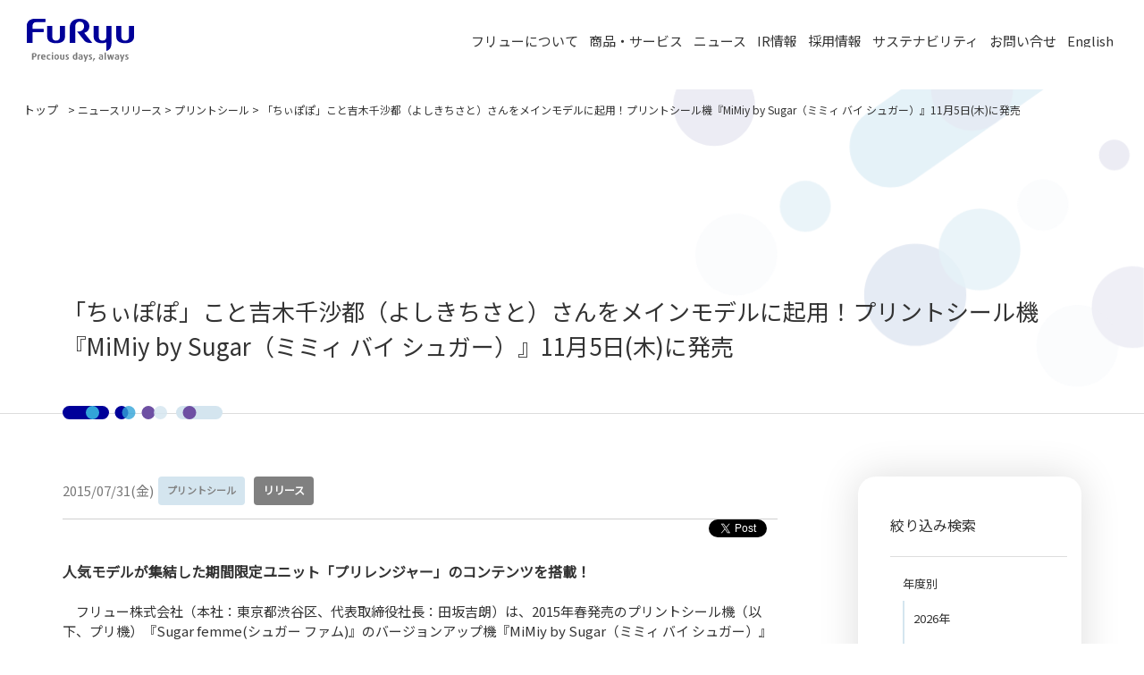

--- FILE ---
content_type: text/html; charset=UTF-8
request_url: https://www.furyu.jp/news/2015/07/mimiy.html
body_size: 92571
content:
<!DOCTYPE html>
<html lang="ja">

<head>

	<!-- Google Tag Manager -->
	<script>
		(function(w, d, s, l, i) {
			w[l] = w[l] || [];
			w[l].push({
				'gtm.start': new Date().getTime(),
				event: 'gtm.js'
			});
			var f = d.getElementsByTagName(s)[0],
				j = d.createElement(s),
				dl = l != 'dataLayer' ? '&l=' + l : '';
			j.async = true;
			j.src =
				'https://www.googletagmanager.com/gtm.js?id=' + i + dl;
			f.parentNode.insertBefore(j, f);
		})(window, document, 'script', 'dataLayer', 'GTM-P5DM7QPT');
	</script>
	<!-- End Google Tag Manager -->

	<!-- Basic Page Needs
================================================== -->
	<meta charset="utf-8">
	<meta name="viewport" content="width=device-width, initial-scale=1, minimum-scale=1, maximum-scale=1, user-scalable=yes">
	<meta name='viewport' content='initial-scale=1, viewport-fit=cover'>
	<meta name="keywords" content="プリントシール,リリース ">
	<meta name="description" content="フリュー株式会社の「ちぃぽぽ」こと吉木千沙都（よしきちさと）さんをメインモデルに起用！プリントシール機『MiMiy by Sugar（ミミィ バイ シュガー）』11月5日(木)に発売のページです。フリュー株式会社は、プリントシールをはじめとするさまざまな事業を通じ人々のこころを豊かで幸せにする良質なエンタテインメントを創出します。">
	<title>
					「ちぃぽぽ」こと吉木千沙都（よしきちさと）さんをメインモデルに起用！プリントシール機『MiMiy by Sugar（ミミィ バイ シュガー）』11月5日(木)に発売			| フリュー株式会社
	</title>
	<!-- Basic CSS
================================================== -->
	<!-- css -->
	<link href="https://www.furyu.jp/wp-content/themes/renewal_theme/css/reset.css" rel="stylesheet">
	<link href="https://www.furyu.jp/wp-content/themes/renewal_theme/css/template.css" rel="stylesheet">
	<link href="https://www.furyu.jp/wp-content/themes/renewal_theme/css/cmn.css" rel="stylesheet">
	<link href="https://www.furyu.jp/wp-content/themes/renewal_theme/css/contact.css" rel="stylesheet">
	<link href="https://www.furyu.jp/wp-content/themes/renewal_theme/css/style.css" rel="stylesheet">
	<link href="https://www.furyu.jp/wp-content/themes/renewal_theme/css/ts.css" rel="stylesheet">
	<link href="https://use.fontawesome.com/releases/v5.6.1/css/all.css" rel="stylesheet">
	<!--リクルートサイトcss-->
	<link rel="stylesheet" href="https://cdnjs.cloudflare.com/ajax/libs/animate.css/3.7.0/animate.min.css">
	<link href="https://www.furyu.jp/wp-content/themes/renewal_theme/css/newgrad/saiyo-top.css" rel="stylesheet" />
	<link href="https://www.furyu.jp/wp-content/themes/renewal_theme/css/newgrad/saiyo-style.css" rel="stylesheet" />
	<link href="https://www.furyu.jp/wp-content/themes/renewal_theme/css/newgrad/saiyo-ts.css" rel="stylesheet" />
	<!--追加分-->
	<link href="https://www.furyu.jp/wp-content/themes/renewal_theme/css/newgrad/style.css" rel="stylesheet" />
	<link href="https://www.furyu.jp/wp-content/themes/renewal_theme/css/newgrad/ts.css" rel="stylesheet" />
	<!--追加分ここまで-->
	<link href="https://fonts.googleapis.com/css2?family=Noto+Serif+JP:wght@500;600;700;900&display=swap" rel="stylesheet">
	<link rel="stylesheet" href="https://jaysalvat.github.io/vegas/releases/latest/vegas.min.css">
	<link href="https://use.fontawesome.com/releases/v5.6.1/css/all.css" rel="stylesheet">
	<link href='https://fonts.googleapis.com/css?family=Roboto+Slab|Playfair+Display' rel='stylesheet' type='text/css'>
	<link href="https://www.furyu.jp/wp-content/themes/renewal_theme/slick/slick-theme.css" rel="stylesheet" type="text/css">
	<link href="https://www.furyu.jp/wp-content/themes/renewal_theme/slick/slick.css" rel="stylesheet" type="text/css">
	<link rel="preconnect" href="https://fonts.gstatic.com">
	<link rel="stylesheet" href="https://cdnjs.cloudflare.com/ajax/libs/material-design-iconic-font/2.2.0/css/material-design-iconic-font.min.css">
	<!--リクルートサイトcss-->
	<link rel="shortcut icon" href="https://www.furyu.jp/wp-content/themes/renewal_theme/img/cmn/favicon.ico">
	<!-- E-IR Parts -->
	<script type="text/javascript" src="https://www.furyu.jp/wp-content/themes/renewal_theme/js/eir.js" charset="utf-8">
	</script>
	<script type="text/javascript">
		<!--
		var eirUrl = ('https:' == document.location.protocol ? 'https://ssl4' : 'http://v4') + '.eir-parts.net';
		if (document.location.protocol == 'https:' || document.location.protocol == 'http:') {
			var eirPass = eirUrl + '/Custom/public/parts/' + eirCode + '/';
		} else {
			var eirPass = 'ir/';
		}
		document.write(unescape("%3Clink rel='stylesheet' href='" + eirPass + "ja/parts/css/main.css' type='text/css'%3E%3C/link%3E"));
		document.write(unescape("%3Clink rel='alternate' href='" + eirUrl + "/V4Public/EIR/" + eirCode + "/ja/announcement/announcement_7.xml' type='application/rss+xml'%3E%3C/link%3E"));
		-->
	</script>
	<!-- /E-IR Parts -->
	<!--jquery-->
	<script type='text/javascript' src="https://www.furyu.jp/wp-content/themes/renewal_theme/js/jquery-3.2.0.min.js" id='jquery-core-js'></script>
	<!-- Basic Script Needs
================================================== -->
	<script src="https://maps.google.com/maps/api/js?sensor=true">
	</script>
	<!-- Skype電話リンク削除 -->
	<meta name="SKYPE_TOOLBAR" content="SKYPE_TOOLBAR_PARSER_COMPATIBLE">
	<!-- サーチコンソール用タグ -->
	<meta name="google-site-verification" content="s-T5nJLSR6eXAQFiApCfFk7FUPSZw0vV69z9JlRtdkA" />
	<title>「ちぃぽぽ」こと吉木千沙都（よしきちさと）さんをメインモデルに起用！プリントシール機『MiMiy by Sugar（ミミィ バイ シュガー）』11月5日(木)に発売 | フリュー株式会社</title>

		<!-- All in One SEO 4.7.7.1 - aioseo.com -->
	<meta name="robots" content="max-image-preview:large" />
	<meta name="author" content="furyu"/>
	<link rel="canonical" href="https://www.furyu.jp/news/2015/07/mimiy.html" />
	<meta name="generator" content="All in One SEO (AIOSEO) 4.7.7.1" />
		<meta property="og:locale" content="ja_JP" />
		<meta property="og:site_name" content="フリュー株式会社" />
		<meta property="og:type" content="article" />
		<meta property="og:title" content="「ちぃぽぽ」こと吉木千沙都（よしきちさと）さんをメインモデルに起用！プリントシール機『MiMiy by Sugar（ミミィ バイ シュガー）』11月5日(木)に発売 | フリュー株式会社" />
		<meta property="og:url" content="https://www.furyu.jp/news/2015/07/mimiy.html" />
		<meta property="og:image" content="https://static.furyu.jp/wp-content/uploads/2020/08/25174647/news_thumb_FURYU-1.jpg" />
		<meta property="og:image:secure_url" content="https://static.furyu.jp/wp-content/uploads/2020/08/25174647/news_thumb_FURYU-1.jpg" />
		<meta property="og:image:width" content="400" />
		<meta property="og:image:height" content="400" />
		<meta property="article:published_time" content="2015-07-31T09:17:41+00:00" />
		<meta property="article:modified_time" content="2020-09-14T02:40:54+00:00" />
		<meta name="twitter:card" content="summary" />
		<meta name="twitter:title" content="「ちぃぽぽ」こと吉木千沙都（よしきちさと）さんをメインモデルに起用！プリントシール機『MiMiy by Sugar（ミミィ バイ シュガー）』11月5日(木)に発売 | フリュー株式会社" />
		<meta name="twitter:image" content="https://static.furyu.jp/wp-content/uploads/2020/08/25174647/news_thumb_FURYU-1.jpg" />
		<script type="application/ld+json" class="aioseo-schema">
			{"@context":"https:\/\/schema.org","@graph":[{"@type":"Article","@id":"https:\/\/www.furyu.jp\/news\/2015\/07\/mimiy.html#article","name":"\u300c\u3061\u3043\u307d\u307d\u300d\u3053\u3068\u5409\u6728\u5343\u6c99\u90fd\uff08\u3088\u3057\u304d\u3061\u3055\u3068\uff09\u3055\u3093\u3092\u30e1\u30a4\u30f3\u30e2\u30c7\u30eb\u306b\u8d77\u7528\uff01\u30d7\u30ea\u30f3\u30c8\u30b7\u30fc\u30eb\u6a5f\u300eMiMiy by Sugar\uff08\u30df\u30df\u30a3 \u30d0\u30a4 \u30b7\u30e5\u30ac\u30fc\uff09\u300f11\u67085\u65e5(\u6728)\u306b\u767a\u58f2 | \u30d5\u30ea\u30e5\u30fc\u682a\u5f0f\u4f1a\u793e","headline":"\u300c\u3061\u3043\u307d\u307d\u300d\u3053\u3068\u5409\u6728\u5343\u6c99\u90fd\uff08\u3088\u3057\u304d\u3061\u3055\u3068\uff09\u3055\u3093\u3092\u30e1\u30a4\u30f3\u30e2\u30c7\u30eb\u306b\u8d77\u7528\uff01\u30d7\u30ea\u30f3\u30c8\u30b7\u30fc\u30eb\u6a5f\u300eMiMiy by Sugar\uff08\u30df\u30df\u30a3 \u30d0\u30a4 \u30b7\u30e5\u30ac\u30fc\uff09\u300f11\u67085\u65e5(\u6728)\u306b\u767a\u58f2","author":{"@id":"https:\/\/www.furyu.jp\/author\/furyu\/#author"},"publisher":{"@id":"https:\/\/www.furyu.jp\/#organization"},"image":{"@type":"ImageObject","url":"https:\/\/static.furyu.jp\/wp-content\/uploads\/2020\/08\/25174647\/news_thumb_FURYU-1.jpg","width":400,"height":400},"datePublished":"2015-07-31T18:17:41+09:00","dateModified":"2020-09-14T11:40:54+09:00","inLanguage":"ja","mainEntityOfPage":{"@id":"https:\/\/www.furyu.jp\/news\/2015\/07\/mimiy.html#webpage"},"isPartOf":{"@id":"https:\/\/www.furyu.jp\/news\/2015\/07\/mimiy.html#webpage"},"articleSection":"\u30cb\u30e5\u30fc\u30b9\u30ea\u30ea\u30fc\u30b9, \u30d7\u30ea\u30f3\u30c8\u30b7\u30fc\u30eb, \u30ea\u30ea\u30fc\u30b9"},{"@type":"BreadcrumbList","@id":"https:\/\/www.furyu.jp\/news\/2015\/07\/mimiy.html#breadcrumblist","itemListElement":[{"@type":"ListItem","@id":"https:\/\/www.furyu.jp\/#listItem","position":1,"name":"\u5bb6","item":"https:\/\/www.furyu.jp\/","nextItem":{"@type":"ListItem","@id":"https:\/\/www.furyu.jp\/news\/2015\/07\/mimiy.html#listItem","name":"\u300c\u3061\u3043\u307d\u307d\u300d\u3053\u3068\u5409\u6728\u5343\u6c99\u90fd\uff08\u3088\u3057\u304d\u3061\u3055\u3068\uff09\u3055\u3093\u3092\u30e1\u30a4\u30f3\u30e2\u30c7\u30eb\u306b\u8d77\u7528\uff01\u30d7\u30ea\u30f3\u30c8\u30b7\u30fc\u30eb\u6a5f\u300eMiMiy by Sugar\uff08\u30df\u30df\u30a3 \u30d0\u30a4 \u30b7\u30e5\u30ac\u30fc\uff09\u300f11\u67085\u65e5(\u6728)\u306b\u767a\u58f2"}},{"@type":"ListItem","@id":"https:\/\/www.furyu.jp\/news\/2015\/07\/mimiy.html#listItem","position":2,"name":"\u300c\u3061\u3043\u307d\u307d\u300d\u3053\u3068\u5409\u6728\u5343\u6c99\u90fd\uff08\u3088\u3057\u304d\u3061\u3055\u3068\uff09\u3055\u3093\u3092\u30e1\u30a4\u30f3\u30e2\u30c7\u30eb\u306b\u8d77\u7528\uff01\u30d7\u30ea\u30f3\u30c8\u30b7\u30fc\u30eb\u6a5f\u300eMiMiy by Sugar\uff08\u30df\u30df\u30a3 \u30d0\u30a4 \u30b7\u30e5\u30ac\u30fc\uff09\u300f11\u67085\u65e5(\u6728)\u306b\u767a\u58f2","previousItem":{"@type":"ListItem","@id":"https:\/\/www.furyu.jp\/#listItem","name":"\u5bb6"}}]},{"@type":"Organization","@id":"https:\/\/www.furyu.jp\/#organization","name":"\u30d5\u30ea\u30e5\u30fc\u682a\u5f0f\u4f1a\u793e","url":"https:\/\/www.furyu.jp\/"},{"@type":"Person","@id":"https:\/\/www.furyu.jp\/author\/furyu\/#author","url":"https:\/\/www.furyu.jp\/author\/furyu\/","name":"furyu","image":{"@type":"ImageObject","@id":"https:\/\/www.furyu.jp\/news\/2015\/07\/mimiy.html#authorImage","url":"https:\/\/secure.gravatar.com\/avatar\/a7060f1f9b596c97ca48f104ab108225?s=96&d=mm&r=g","width":96,"height":96,"caption":"furyu"}},{"@type":"WebPage","@id":"https:\/\/www.furyu.jp\/news\/2015\/07\/mimiy.html#webpage","url":"https:\/\/www.furyu.jp\/news\/2015\/07\/mimiy.html","name":"\u300c\u3061\u3043\u307d\u307d\u300d\u3053\u3068\u5409\u6728\u5343\u6c99\u90fd\uff08\u3088\u3057\u304d\u3061\u3055\u3068\uff09\u3055\u3093\u3092\u30e1\u30a4\u30f3\u30e2\u30c7\u30eb\u306b\u8d77\u7528\uff01\u30d7\u30ea\u30f3\u30c8\u30b7\u30fc\u30eb\u6a5f\u300eMiMiy by Sugar\uff08\u30df\u30df\u30a3 \u30d0\u30a4 \u30b7\u30e5\u30ac\u30fc\uff09\u300f11\u67085\u65e5(\u6728)\u306b\u767a\u58f2 | \u30d5\u30ea\u30e5\u30fc\u682a\u5f0f\u4f1a\u793e","inLanguage":"ja","isPartOf":{"@id":"https:\/\/www.furyu.jp\/#website"},"breadcrumb":{"@id":"https:\/\/www.furyu.jp\/news\/2015\/07\/mimiy.html#breadcrumblist"},"author":{"@id":"https:\/\/www.furyu.jp\/author\/furyu\/#author"},"creator":{"@id":"https:\/\/www.furyu.jp\/author\/furyu\/#author"},"image":{"@type":"ImageObject","url":"https:\/\/static.furyu.jp\/wp-content\/uploads\/2020\/08\/25174647\/news_thumb_FURYU-1.jpg","@id":"https:\/\/www.furyu.jp\/news\/2015\/07\/mimiy.html\/#mainImage","width":400,"height":400},"primaryImageOfPage":{"@id":"https:\/\/www.furyu.jp\/news\/2015\/07\/mimiy.html#mainImage"},"datePublished":"2015-07-31T18:17:41+09:00","dateModified":"2020-09-14T11:40:54+09:00"},{"@type":"WebSite","@id":"https:\/\/www.furyu.jp\/#website","url":"https:\/\/www.furyu.jp\/","name":"\u30d5\u30ea\u30e5\u30fc\u682a\u5f0f\u4f1a\u793e","inLanguage":"ja","publisher":{"@id":"https:\/\/www.furyu.jp\/#organization"}}]}
		</script>
		<!-- All in One SEO -->

<link rel='dns-prefetch' href='//static.addtoany.com' />
<link rel='dns-prefetch' href='//www.furyu.jp' />
<link rel="alternate" type="application/rss+xml" title="フリュー株式会社 &raquo; 「ちぃぽぽ」こと吉木千沙都（よしきちさと）さんをメインモデルに起用！プリントシール機『MiMiy by Sugar（ミミィ バイ シュガー）』11月5日(木)に発売 のコメントのフィード" href="https://www.furyu.jp/news/2015/07/mimiy.html/feed/" />
<script type="text/javascript">
/* <![CDATA[ */
window._wpemojiSettings = {"baseUrl":"https:\/\/s.w.org\/images\/core\/emoji\/15.0.3\/72x72\/","ext":".png","svgUrl":"https:\/\/s.w.org\/images\/core\/emoji\/15.0.3\/svg\/","svgExt":".svg","source":{"concatemoji":"https:\/\/www.furyu.jp\/wp-includes\/js\/wp-emoji-release.min.js?ver=6.5.5"}};
/*! This file is auto-generated */
!function(i,n){var o,s,e;function c(e){try{var t={supportTests:e,timestamp:(new Date).valueOf()};sessionStorage.setItem(o,JSON.stringify(t))}catch(e){}}function p(e,t,n){e.clearRect(0,0,e.canvas.width,e.canvas.height),e.fillText(t,0,0);var t=new Uint32Array(e.getImageData(0,0,e.canvas.width,e.canvas.height).data),r=(e.clearRect(0,0,e.canvas.width,e.canvas.height),e.fillText(n,0,0),new Uint32Array(e.getImageData(0,0,e.canvas.width,e.canvas.height).data));return t.every(function(e,t){return e===r[t]})}function u(e,t,n){switch(t){case"flag":return n(e,"\ud83c\udff3\ufe0f\u200d\u26a7\ufe0f","\ud83c\udff3\ufe0f\u200b\u26a7\ufe0f")?!1:!n(e,"\ud83c\uddfa\ud83c\uddf3","\ud83c\uddfa\u200b\ud83c\uddf3")&&!n(e,"\ud83c\udff4\udb40\udc67\udb40\udc62\udb40\udc65\udb40\udc6e\udb40\udc67\udb40\udc7f","\ud83c\udff4\u200b\udb40\udc67\u200b\udb40\udc62\u200b\udb40\udc65\u200b\udb40\udc6e\u200b\udb40\udc67\u200b\udb40\udc7f");case"emoji":return!n(e,"\ud83d\udc26\u200d\u2b1b","\ud83d\udc26\u200b\u2b1b")}return!1}function f(e,t,n){var r="undefined"!=typeof WorkerGlobalScope&&self instanceof WorkerGlobalScope?new OffscreenCanvas(300,150):i.createElement("canvas"),a=r.getContext("2d",{willReadFrequently:!0}),o=(a.textBaseline="top",a.font="600 32px Arial",{});return e.forEach(function(e){o[e]=t(a,e,n)}),o}function t(e){var t=i.createElement("script");t.src=e,t.defer=!0,i.head.appendChild(t)}"undefined"!=typeof Promise&&(o="wpEmojiSettingsSupports",s=["flag","emoji"],n.supports={everything:!0,everythingExceptFlag:!0},e=new Promise(function(e){i.addEventListener("DOMContentLoaded",e,{once:!0})}),new Promise(function(t){var n=function(){try{var e=JSON.parse(sessionStorage.getItem(o));if("object"==typeof e&&"number"==typeof e.timestamp&&(new Date).valueOf()<e.timestamp+604800&&"object"==typeof e.supportTests)return e.supportTests}catch(e){}return null}();if(!n){if("undefined"!=typeof Worker&&"undefined"!=typeof OffscreenCanvas&&"undefined"!=typeof URL&&URL.createObjectURL&&"undefined"!=typeof Blob)try{var e="postMessage("+f.toString()+"("+[JSON.stringify(s),u.toString(),p.toString()].join(",")+"));",r=new Blob([e],{type:"text/javascript"}),a=new Worker(URL.createObjectURL(r),{name:"wpTestEmojiSupports"});return void(a.onmessage=function(e){c(n=e.data),a.terminate(),t(n)})}catch(e){}c(n=f(s,u,p))}t(n)}).then(function(e){for(var t in e)n.supports[t]=e[t],n.supports.everything=n.supports.everything&&n.supports[t],"flag"!==t&&(n.supports.everythingExceptFlag=n.supports.everythingExceptFlag&&n.supports[t]);n.supports.everythingExceptFlag=n.supports.everythingExceptFlag&&!n.supports.flag,n.DOMReady=!1,n.readyCallback=function(){n.DOMReady=!0}}).then(function(){return e}).then(function(){var e;n.supports.everything||(n.readyCallback(),(e=n.source||{}).concatemoji?t(e.concatemoji):e.wpemoji&&e.twemoji&&(t(e.twemoji),t(e.wpemoji)))}))}((window,document),window._wpemojiSettings);
/* ]]> */
</script>
<style id='wp-emoji-styles-inline-css' type='text/css'>

	img.wp-smiley, img.emoji {
		display: inline !important;
		border: none !important;
		box-shadow: none !important;
		height: 1em !important;
		width: 1em !important;
		margin: 0 0.07em !important;
		vertical-align: -0.1em !important;
		background: none !important;
		padding: 0 !important;
	}
</style>
<link rel='stylesheet' id='wp-block-library-css' href='https://www.furyu.jp/wp-includes/css/dist/block-library/style.min.css?ver=6.5.5' type='text/css' media='all' />
<style id='classic-theme-styles-inline-css' type='text/css'>
/*! This file is auto-generated */
.wp-block-button__link{color:#fff;background-color:#32373c;border-radius:9999px;box-shadow:none;text-decoration:none;padding:calc(.667em + 2px) calc(1.333em + 2px);font-size:1.125em}.wp-block-file__button{background:#32373c;color:#fff;text-decoration:none}
</style>
<style id='global-styles-inline-css' type='text/css'>
body{--wp--preset--color--black: #000000;--wp--preset--color--cyan-bluish-gray: #abb8c3;--wp--preset--color--white: #ffffff;--wp--preset--color--pale-pink: #f78da7;--wp--preset--color--vivid-red: #cf2e2e;--wp--preset--color--luminous-vivid-orange: #ff6900;--wp--preset--color--luminous-vivid-amber: #fcb900;--wp--preset--color--light-green-cyan: #7bdcb5;--wp--preset--color--vivid-green-cyan: #00d084;--wp--preset--color--pale-cyan-blue: #8ed1fc;--wp--preset--color--vivid-cyan-blue: #0693e3;--wp--preset--color--vivid-purple: #9b51e0;--wp--preset--gradient--vivid-cyan-blue-to-vivid-purple: linear-gradient(135deg,rgba(6,147,227,1) 0%,rgb(155,81,224) 100%);--wp--preset--gradient--light-green-cyan-to-vivid-green-cyan: linear-gradient(135deg,rgb(122,220,180) 0%,rgb(0,208,130) 100%);--wp--preset--gradient--luminous-vivid-amber-to-luminous-vivid-orange: linear-gradient(135deg,rgba(252,185,0,1) 0%,rgba(255,105,0,1) 100%);--wp--preset--gradient--luminous-vivid-orange-to-vivid-red: linear-gradient(135deg,rgba(255,105,0,1) 0%,rgb(207,46,46) 100%);--wp--preset--gradient--very-light-gray-to-cyan-bluish-gray: linear-gradient(135deg,rgb(238,238,238) 0%,rgb(169,184,195) 100%);--wp--preset--gradient--cool-to-warm-spectrum: linear-gradient(135deg,rgb(74,234,220) 0%,rgb(151,120,209) 20%,rgb(207,42,186) 40%,rgb(238,44,130) 60%,rgb(251,105,98) 80%,rgb(254,248,76) 100%);--wp--preset--gradient--blush-light-purple: linear-gradient(135deg,rgb(255,206,236) 0%,rgb(152,150,240) 100%);--wp--preset--gradient--blush-bordeaux: linear-gradient(135deg,rgb(254,205,165) 0%,rgb(254,45,45) 50%,rgb(107,0,62) 100%);--wp--preset--gradient--luminous-dusk: linear-gradient(135deg,rgb(255,203,112) 0%,rgb(199,81,192) 50%,rgb(65,88,208) 100%);--wp--preset--gradient--pale-ocean: linear-gradient(135deg,rgb(255,245,203) 0%,rgb(182,227,212) 50%,rgb(51,167,181) 100%);--wp--preset--gradient--electric-grass: linear-gradient(135deg,rgb(202,248,128) 0%,rgb(113,206,126) 100%);--wp--preset--gradient--midnight: linear-gradient(135deg,rgb(2,3,129) 0%,rgb(40,116,252) 100%);--wp--preset--font-size--small: 13px;--wp--preset--font-size--medium: 20px;--wp--preset--font-size--large: 36px;--wp--preset--font-size--x-large: 42px;--wp--preset--spacing--20: 0.44rem;--wp--preset--spacing--30: 0.67rem;--wp--preset--spacing--40: 1rem;--wp--preset--spacing--50: 1.5rem;--wp--preset--spacing--60: 2.25rem;--wp--preset--spacing--70: 3.38rem;--wp--preset--spacing--80: 5.06rem;--wp--preset--shadow--natural: 6px 6px 9px rgba(0, 0, 0, 0.2);--wp--preset--shadow--deep: 12px 12px 50px rgba(0, 0, 0, 0.4);--wp--preset--shadow--sharp: 6px 6px 0px rgba(0, 0, 0, 0.2);--wp--preset--shadow--outlined: 6px 6px 0px -3px rgba(255, 255, 255, 1), 6px 6px rgba(0, 0, 0, 1);--wp--preset--shadow--crisp: 6px 6px 0px rgba(0, 0, 0, 1);}:where(.is-layout-flex){gap: 0.5em;}:where(.is-layout-grid){gap: 0.5em;}body .is-layout-flex{display: flex;}body .is-layout-flex{flex-wrap: wrap;align-items: center;}body .is-layout-flex > *{margin: 0;}body .is-layout-grid{display: grid;}body .is-layout-grid > *{margin: 0;}:where(.wp-block-columns.is-layout-flex){gap: 2em;}:where(.wp-block-columns.is-layout-grid){gap: 2em;}:where(.wp-block-post-template.is-layout-flex){gap: 1.25em;}:where(.wp-block-post-template.is-layout-grid){gap: 1.25em;}.has-black-color{color: var(--wp--preset--color--black) !important;}.has-cyan-bluish-gray-color{color: var(--wp--preset--color--cyan-bluish-gray) !important;}.has-white-color{color: var(--wp--preset--color--white) !important;}.has-pale-pink-color{color: var(--wp--preset--color--pale-pink) !important;}.has-vivid-red-color{color: var(--wp--preset--color--vivid-red) !important;}.has-luminous-vivid-orange-color{color: var(--wp--preset--color--luminous-vivid-orange) !important;}.has-luminous-vivid-amber-color{color: var(--wp--preset--color--luminous-vivid-amber) !important;}.has-light-green-cyan-color{color: var(--wp--preset--color--light-green-cyan) !important;}.has-vivid-green-cyan-color{color: var(--wp--preset--color--vivid-green-cyan) !important;}.has-pale-cyan-blue-color{color: var(--wp--preset--color--pale-cyan-blue) !important;}.has-vivid-cyan-blue-color{color: var(--wp--preset--color--vivid-cyan-blue) !important;}.has-vivid-purple-color{color: var(--wp--preset--color--vivid-purple) !important;}.has-black-background-color{background-color: var(--wp--preset--color--black) !important;}.has-cyan-bluish-gray-background-color{background-color: var(--wp--preset--color--cyan-bluish-gray) !important;}.has-white-background-color{background-color: var(--wp--preset--color--white) !important;}.has-pale-pink-background-color{background-color: var(--wp--preset--color--pale-pink) !important;}.has-vivid-red-background-color{background-color: var(--wp--preset--color--vivid-red) !important;}.has-luminous-vivid-orange-background-color{background-color: var(--wp--preset--color--luminous-vivid-orange) !important;}.has-luminous-vivid-amber-background-color{background-color: var(--wp--preset--color--luminous-vivid-amber) !important;}.has-light-green-cyan-background-color{background-color: var(--wp--preset--color--light-green-cyan) !important;}.has-vivid-green-cyan-background-color{background-color: var(--wp--preset--color--vivid-green-cyan) !important;}.has-pale-cyan-blue-background-color{background-color: var(--wp--preset--color--pale-cyan-blue) !important;}.has-vivid-cyan-blue-background-color{background-color: var(--wp--preset--color--vivid-cyan-blue) !important;}.has-vivid-purple-background-color{background-color: var(--wp--preset--color--vivid-purple) !important;}.has-black-border-color{border-color: var(--wp--preset--color--black) !important;}.has-cyan-bluish-gray-border-color{border-color: var(--wp--preset--color--cyan-bluish-gray) !important;}.has-white-border-color{border-color: var(--wp--preset--color--white) !important;}.has-pale-pink-border-color{border-color: var(--wp--preset--color--pale-pink) !important;}.has-vivid-red-border-color{border-color: var(--wp--preset--color--vivid-red) !important;}.has-luminous-vivid-orange-border-color{border-color: var(--wp--preset--color--luminous-vivid-orange) !important;}.has-luminous-vivid-amber-border-color{border-color: var(--wp--preset--color--luminous-vivid-amber) !important;}.has-light-green-cyan-border-color{border-color: var(--wp--preset--color--light-green-cyan) !important;}.has-vivid-green-cyan-border-color{border-color: var(--wp--preset--color--vivid-green-cyan) !important;}.has-pale-cyan-blue-border-color{border-color: var(--wp--preset--color--pale-cyan-blue) !important;}.has-vivid-cyan-blue-border-color{border-color: var(--wp--preset--color--vivid-cyan-blue) !important;}.has-vivid-purple-border-color{border-color: var(--wp--preset--color--vivid-purple) !important;}.has-vivid-cyan-blue-to-vivid-purple-gradient-background{background: var(--wp--preset--gradient--vivid-cyan-blue-to-vivid-purple) !important;}.has-light-green-cyan-to-vivid-green-cyan-gradient-background{background: var(--wp--preset--gradient--light-green-cyan-to-vivid-green-cyan) !important;}.has-luminous-vivid-amber-to-luminous-vivid-orange-gradient-background{background: var(--wp--preset--gradient--luminous-vivid-amber-to-luminous-vivid-orange) !important;}.has-luminous-vivid-orange-to-vivid-red-gradient-background{background: var(--wp--preset--gradient--luminous-vivid-orange-to-vivid-red) !important;}.has-very-light-gray-to-cyan-bluish-gray-gradient-background{background: var(--wp--preset--gradient--very-light-gray-to-cyan-bluish-gray) !important;}.has-cool-to-warm-spectrum-gradient-background{background: var(--wp--preset--gradient--cool-to-warm-spectrum) !important;}.has-blush-light-purple-gradient-background{background: var(--wp--preset--gradient--blush-light-purple) !important;}.has-blush-bordeaux-gradient-background{background: var(--wp--preset--gradient--blush-bordeaux) !important;}.has-luminous-dusk-gradient-background{background: var(--wp--preset--gradient--luminous-dusk) !important;}.has-pale-ocean-gradient-background{background: var(--wp--preset--gradient--pale-ocean) !important;}.has-electric-grass-gradient-background{background: var(--wp--preset--gradient--electric-grass) !important;}.has-midnight-gradient-background{background: var(--wp--preset--gradient--midnight) !important;}.has-small-font-size{font-size: var(--wp--preset--font-size--small) !important;}.has-medium-font-size{font-size: var(--wp--preset--font-size--medium) !important;}.has-large-font-size{font-size: var(--wp--preset--font-size--large) !important;}.has-x-large-font-size{font-size: var(--wp--preset--font-size--x-large) !important;}
.wp-block-navigation a:where(:not(.wp-element-button)){color: inherit;}
:where(.wp-block-post-template.is-layout-flex){gap: 1.25em;}:where(.wp-block-post-template.is-layout-grid){gap: 1.25em;}
:where(.wp-block-columns.is-layout-flex){gap: 2em;}:where(.wp-block-columns.is-layout-grid){gap: 2em;}
.wp-block-pullquote{font-size: 1.5em;line-height: 1.6;}
</style>
<link rel='stylesheet' id='addtoany-css' href='https://www.furyu.jp/wp-content/plugins/add-to-any/addtoany.min.css?ver=1.16' type='text/css' media='all' />
<script type="text/javascript" id="addtoany-core-js-before">
/* <![CDATA[ */
window.a2a_config=window.a2a_config||{};a2a_config.callbacks=[];a2a_config.overlays=[];a2a_config.templates={};a2a_localize = {
	Share: "共有",
	Save: "ブックマーク",
	Subscribe: "購読",
	Email: "メール",
	Bookmark: "ブックマーク",
	ShowAll: "すべて表示する",
	ShowLess: "小さく表示する",
	FindServices: "サービスを探す",
	FindAnyServiceToAddTo: "追加するサービスを今すぐ探す",
	PoweredBy: "Powered by",
	ShareViaEmail: "メールでシェアする",
	SubscribeViaEmail: "メールで購読する",
	BookmarkInYourBrowser: "ブラウザにブックマーク",
	BookmarkInstructions: "このページをブックマークするには、 Ctrl+D または \u2318+D を押下。",
	AddToYourFavorites: "お気に入りに追加",
	SendFromWebOrProgram: "任意のメールアドレスまたはメールプログラムから送信",
	EmailProgram: "メールプログラム",
	More: "詳細&#8230;",
	ThanksForSharing: "共有ありがとうございます !",
	ThanksForFollowing: "フォローありがとうございます !"
};
/* ]]> */
</script>
<script type="text/javascript" defer defer='defer' src="https://static.addtoany.com/menu/page.js" id="addtoany-core-js"></script>
<script type="text/javascript" src="https://www.furyu.jp/wp-includes/js/jquery/jquery.min.js?ver=3.7.1" id="jquery-core-js"></script>
<script type="text/javascript" defer='defer' src="https://www.furyu.jp/wp-includes/js/jquery/jquery-migrate.min.js?ver=3.4.1" id="jquery-migrate-js"></script>
<script type="text/javascript" defer defer='defer' src="https://www.furyu.jp/wp-content/plugins/add-to-any/addtoany.min.js?ver=1.1" id="addtoany-jquery-js"></script>
<link rel="https://api.w.org/" href="https://www.furyu.jp/wp-json/" /><link rel="alternate" type="application/json" href="https://www.furyu.jp/wp-json/wp/v2/posts/1632" /><link rel="EditURI" type="application/rsd+xml" title="RSD" href="https://www.furyu.jp/xmlrpc.php?rsd" />
<meta name="generator" content="WordPress 6.5.5" />
<link rel='shortlink' href='https://www.furyu.jp/?p=1632' />
<link rel="alternate" type="application/json+oembed" href="https://www.furyu.jp/wp-json/oembed/1.0/embed?url=https%3A%2F%2Fwww.furyu.jp%2Fnews%2F2015%2F07%2Fmimiy.html" />
<link rel="alternate" type="text/xml+oembed" href="https://www.furyu.jp/wp-json/oembed/1.0/embed?url=https%3A%2F%2Fwww.furyu.jp%2Fnews%2F2015%2F07%2Fmimiy.html&#038;format=xml" />
<style type="text/css">.broken_link, a.broken_link {
	text-decoration: line-through;
}</style><link rel="icon" href="https://static.furyu.jp/wp-content/uploads/2021/02/17104325/favicon-1.ico" sizes="32x32" />
<link rel="icon" href="https://static.furyu.jp/wp-content/uploads/2021/02/17104325/favicon-1.ico" sizes="192x192" />
<link rel="apple-touch-icon" href="https://static.furyu.jp/wp-content/uploads/2021/02/17104325/favicon-1.ico" />
<meta name="msapplication-TileImage" content="https://static.furyu.jp/wp-content/uploads/2021/02/17104325/favicon-1.ico" />
    <script>
        jQuery(function($) {
            $('.mw_wp_form form').attr('name', 'originalform');

        });
    </script>
</head>

<body ontouchstart="">

	<!-- Google Tag Manager (noscript) -->
	<noscript><iframe src="https://www.googletagmanager.com/ns.html?id=GTM-P5DM7QPT"
			height="0" width="0" style="display:none;visibility:hidden"></iframe></noscript>
	<!-- End Google Tag Manager (noscript) -->

	<script type="text/javascript">
		jQuery(function($) {
			/*クリックされたタブに色をつける*/
			$('.inner li a').each(function() {
				var $href = $(this).attr('href');
				if (location.href.match($href)) {
					$(this).parent().addClass('current');
				} else {
					$(this).parent().removeClass('current');
				}
			});
			/*IRニュースのタブ切り替え*/
			$('.ir-newsrelease').click(function() {
				$('.ir-newsrelease a').removeClass('selected');
				$(this).children("a").addClass('selected');
				$('.is-show').removeClass('is-show');
				const index = $(this).index();
				if (index == "4") {
					$('.ir-newsrelease-tab').addClass('is-show');
					$('#announcement').css('display', 'none');
				} else {
					$('.ir-newsrelease-tab').removeClass('is-show');
					$('#announcement').css('display', 'block');
				}
				$('#nav_001 li').eq(index).addClass('is-show');
			});
		});
	</script>

	
	<!--header-->
	<header>
		<div class="header-in mb100">
			<div>
				<span class="pc-none">
					<a href="https://www.furyu.jp" class="logo">
						<img src="https://www.furyu.jp/wp-content/themes/renewal_theme/img/cmn/cmn_head_logo.svg" alt="logo">
					</a>
				</span>
				<div class="menu-ico">
					<div class="menu-trigger">
						<span>
						</span>
						<span>
						</span>
					</div>
				</div>
			</div>
			<div class="header-main">
				<nav class="header-nav">
					<p class="sp-none">
						<a href="https://www.furyu.jp" class="logo">
							<img src="https://www.furyu.jp/wp-content/themes/renewal_theme/img/cmn/cmn_head_logo.svg" alt="logo">
						</a>
					</p>
					<ul class="main-nav sp-menu">
						<li class="sp-none dropdown-btn">
							<a href="https://www.furyu.jp/company/">
								<span>フリューについて
								</span>
							</a>
							<ul class="dropdown hed-recruitment-link-box-list">
								<!--子要素リンク-->
								<li>
									<a href="https://www.furyu.jp/company/message.html">
										<figure>
											<img src="https://www.furyu.jp/wp-content/themes/renewal_theme/img/company/01_topmessage.jpg" alt="PEOPLE">
											<figcaption>
												<img src="https://www.furyu.jp/wp-content/themes/renewal_theme/img/cmn/ico-arrow.png" alt="arrrow">
												<span>ごあいさつ
												</span>
											</figcaption>
										</figure>
									</a>
								</li>
								<li>
									<a href="https://www.furyu.jp/company/idea.html">
										<figure>
											<img src="https://www.furyu.jp/wp-content/themes/renewal_theme/img/company/02_philosophy_brand.png" alt="COMPANY">
											<figcaption>
												<img src="https://www.furyu.jp/wp-content/themes/renewal_theme/img/cmn/ico-arrow.png" alt="arrrow">
												<span>企業理念・ブランド
												</span>
											</figcaption>
										</figure>
									</a>
								</li>
								<li>
									<a href="https://www.furyu.jp/company/profile.html">
										<figure>
											<img src="https://www.furyu.jp/wp-content/themes/renewal_theme/img/company/03_profile.jpg" alt="ENGINEERING">
											<figcaption>
												<img src="https://www.furyu.jp/wp-content/themes/renewal_theme/img/cmn/ico-arrow.png" alt="arrrow">
												<span>会社概要
												</span>
											</figcaption>
										</figure>
									</a>
								</li>
								<li>
									<a href="https://www.furyu.jp/company/map.html">
										<figure>
											<img src="https://www.furyu.jp/wp-content/themes/renewal_theme/img/company/04_access.png" alt="WHY FURYU?">
											<figcaption>
												<img src="https://www.furyu.jp/wp-content/themes/renewal_theme/img/cmn/ico-arrow.png" alt="arrrow">
												<span>アクセスマップ
												</span>
											</figcaption>
										</figure>
									</a>
								</li>
								<li>
									<a href="https://www.furyu.jp/company/officer.html">
										<figure>
											<img src="https://www.furyu.jp/wp-content/themes/renewal_theme/img/company/05_officer.jpg" alt="CULTURE">
											<figcaption>
												<img src="https://www.furyu.jp/wp-content/themes/renewal_theme/img/cmn/ico-arrow.png" alt="arrrow">
												<span>役員一覧
												</span>
											</figcaption>
										</figure>
									</a>
								</li>
								<li>
									<a href="https://www.furyu.jp/company/history.html">
										<figure>
											<img src="https://www.furyu.jp/wp-content/themes/renewal_theme/img/company/06_history.jpg" alt="RECRUIT">
											<figcaption>
												<img src="https://www.furyu.jp/wp-content/themes/renewal_theme/img/cmn/ico-arrow.png" alt="arrrow">
												<span>沿革
												</span>
											</figcaption>
										</figure>
									</a>
								</li>



								<!--<li>
                                    <a href="https://www.furyu.jp/company/management.html">
                                        <figure>
                                            <img src="https://www.furyu.jp/wp-content/themes/renewal_theme/img/company/07_management.png" alt="RECRUIT">
                                        </figure>
                                        <figcaption>
                                            <img src="https://www.furyu.jp/wp-content/themes/renewal_theme/img/cmn/ico-arrow.png" alt="arrrow">
                                            <span>経営体制
                                            </span>
                                        </figcaption>
                                    </a>
                                </li>-->
								<!-- <li>
                                    <a href="https://www.furyu.jp/company/csr/index.html">
                                        <figure>
                                            <img src="https://www.furyu.jp/wp-content/themes/renewal_theme/img/company/08_CSR.png" alt="RECRUIT">
                                        </figure>
                                        <figcaption>
                                            <img src="https://www.furyu.jp/wp-content/themes/renewal_theme/img/cmn/ico-arrow.png" alt="arrrow">
                                            <span>CSR
                                            </span>
                                        </figcaption>
                                    </a>
                                </li>-->



							</ul>
						</li>


						<li class="pc-none">
							<span class="main-nav-title toggle menu">フリューについて
							</span>
							<ul class="main-nav-inner-nav-child">
								<li class="pc-none">
									<a href="https://www.furyu.jp/company/">フリューについてトップ
									</a>
								</li>
								<li class="">
									<a href="https://www.furyu.jp/company/message/">ごあいさつ
									</a>
								</li>
								<li class="">
									<a href="https://www.furyu.jp/company/idea/">企業理念・ブランド
									</a>
								</li>
								<li class="">
									<a href="https://www.furyu.jp/company/profile/">会社概要
									</a>
								</li>
								<li class="">
									<a href="https://www.furyu.jp/company/map/">アクセス
									</a>
								</li>
								<li class="">
									<a href="https://www.furyu.jp/company/officer/">役員一覧
									</a>
								</li>
								<li class="">
									<a href="https://www.furyu.jp/company/history/">沿革
									</a>
								</li>
								<!--<li class="">
                                    <a href="https://www.furyu.jp/company/management.html">経営体制
                                    </a>
                                </li>-->
								<!--<li class="">
                                    <a href="https://www.furyu.jp/company/csr/index.html">CSR
                                    </a>
                                </li>-->
							</ul>
						</li>
						<li class="sp-none">
							<a href="https://www.furyu.jp/enterprise/">商品・サービス
							</a>
						</li>
						<li class="pc-none">
							<span class="main-nav-title toggle menu">商品・サービス
							</span>
							<ul class="main-nav-inner-nav-child">
								<li>
									<a href="https://www.furyu.jp/enterprise/">商品・サービストップ
									</a>
								</li>
								<li>
									<a href="https://www.furyu.jp/enterprise/photo_sticker_machines.html">プリントシール
									</a>
								</li>
								<li>
									<a href="https://www.furyu.jp/enterprise/contents_media.html">その他ガールズトレンド事業
									</a>
								</li>
								<li>
									<a href="https://www.furyu.jp/enterprise/character_merchandising.html">キャラクター・マーチャンダイジング
									</a>
								</li>
								<li>
									<a href="https://www.furyu.jp/enterprise/game.html">ゲーム/アニメ
									</a>
								</li>
							</ul>
						</li>
						<li>
							<a href="https://www.furyu.jp/news/">ニュース
							</a>
						</li>
						<li class="sp-none">
							<a href="https://www.furyu.jp/ir/">IR情報
							</a>
						</li>
						<li class="pc-none">
							<span class="main-nav-title toggle menu">IR情報
							</span>
							<ul class="main-nav-inner-nav-child">
								<li>
									<a href="https://www.furyu.jp/ir/">IR情報トップ
									</a>
								</li>
								<li>
									<a href="https://www.furyu.jp/ir/disclosure.html/">ディスクロージャー方針
									</a>
								</li>
								<li>
									<a href="https://www.furyu.jp/ir/investor.html">個人投資家の皆さまへ
									</a>
								</li>
								<li>
									<a href="https://www.furyu.jp/ir/highlight.html">業績ハイライト
									</a>
								</li>
								<li>
									<a href="https://www.furyu.jp/ir/library.html">IRライブラリー
									</a>
								</li>
								<li>
									<a href="https://www.furyu.jp/ir/stock.html">
									</a>
								</li>
								<li>
									<a href="https://www.furyu.jp/ir/stock.html">株式について
									</a>
								</li>
								<li>
									<a href="https://www.furyu.jp/ir/news.html">IRニュース
									</a>
								</li>
								<li>
									<a href="https://www.furyu.jp/ir/schedule.html">IRスケジュール
									</a>
								</li>
								<li>
									<a href="https://www.furyu.jp/ir/faq.html">よくあるご質問
									</a>
								</li>
								<li>
									<a href="https://www.furyu.jp/ir/inquiry.html">IRお問合せ
									</a>
								</li>
								<li>
									<a href="https://www.furyu.jp/ir/notice.html">電子広告
									</a>
								</li>
								<li>
									<a href="https://www.furyu.jp/ir/disclaimer.html">免責事項
									</a>
								</li>
							</ul>
						</li>


						<!--新卒切り替え-->
						<li class="pc-none">
							<span class="main-nav-title toggle menu">採用情報
							</span>
							<ul class="main-nav-inner-nav-child">
								<li>
									<a href="https://www.furyu.jp/recruit/">採用情報TOP
									</a>
								</li>
																	<li>
										<a href="https://www.furyu.jp/recruit/fresh/">新卒採用TOP
										</a>
									</li>
																<li>
									<a href="https://furyu-recruit.snar.jp/index.aspx?id=UQP05fo9UTo" target="_blank" style="display: flex;
										align-items: center;">キャリア採用TOP<span class="recruit_ico_link" style="display: flex;"><img src=" https://www.furyu.jp/wp-content/themes/renewal_theme/img/cmn/ico_link_black.png" alt="外部リンク" width="15" style="width: 15px;
    position: relative;
    top: 1px;
    left: 2px;"></span>
									</a>
								</li>
							</ul>
						</li>


						<li class="sp-none dropdown-btn">
							<a href="https://www.furyu.jp/recruit/">
								<span>採用情報
								</span>
							</a>
							<div class="hed-recruitment-link-box dropdown">
								<div class="hed-saiyo-link">
									<dl>
										<dt>採用情報
											<span>Recruitment
											</span>
										</dt>
										<dd>
											<p class="site-link">
												<a href="https://www.furyu.jp/recruit/">
													<span class="mainvisual-top-btn-arrow arrow">
														<i class="fas fa-chevron-right">
														</i>
													</span>TOP
												</a>
											</p>
										</dd>
									</dl>
								</div>

								<div class="link-recruitment-list">
																			<!---切り替え後-->
																		<!--新卒採用サイト下層-->
									<ul class="hed-recruitment-link-box-list">
										

											<li class="new_fresh">
												<a href="https://www.furyu.jp/recruit/fresh/">
													<figure>
														<img src="https://www.furyu.jp/wp-content/themes/renewal_theme/img/cmn/new_saiyo_1.png" alt="PEOPLE">
														<figcaption>
															<img src="https://www.furyu.jp/wp-content/themes/renewal_theme/img/cmn/ico-arrow.png" alt="arrrow">
															<span>新卒採用TOP
															</span>
														</figcaption>
													</figure>
												</a>
											</li>
											<li class="new_fresh">
												<a href="https://furyu-recruit.snar.jp/index.aspx?id=UQP05fo9UTo" target="_blank">
													<figure>
														<img src="https://www.furyu.jp/wp-content/themes/renewal_theme/img/cmn/new_saiyo_2.png" alt="COMPANY">
														<figcaption>
															<img src="https://www.furyu.jp/wp-content/themes/renewal_theme/img/cmn/ico-arrow.png" alt="arrrow">
															<span>キャリア採用TOP
															</span>
															<span class="ico_link"><img src="https://www.furyu.jp/wp-content/themes/renewal_theme/img/cmn/ico_link.png" alt="外部リンク" width="15" style="height: 20px;width: 20px;top: -1px;left: 3px;"></span>
														</figcaption>
													</figure>
												</a>
											</li>

										

									</ul>
									<!--新卒採用サイト下層-->
								</div>
																							</div>
						</li>
						<!--///////新卒切り替え-->
						<li class="sp-none dropdown-btn">
							<a href="https://www.furyu.jp/sustainability/">
								<span>サステナビリティ
								</span>
							</a>
							<div class="hed-recruitment-link-box dropdown">
								<div class="hed-saiyo-link">
									<dl>
										<dt>サステナビリティ
											<span>Sustainability
											</span>
										</dt>
										<dd>
											<p class="site-link">
												<a href="https://www.furyu.jp/sustainability/">
													<span class="mainvisual-top-btn-arrow arrow">
														<i class="fas fa-chevron-right">
														</i>
													</span>TOP
												</a>
											</p>
										</dd>
									</dl>
								</div>
								<div class="link-recruitment-list">
									<p class="site-link">
										<a href="https://www.furyu.jp/sustainability/#four_theme">
											<span class="mainvisual-top-btn-arrow arrow">
												<i class="fas fa-chevron-right">
												</i>
											</span>4つのテーマ10個の重点課題
										</a>
									</p>
									<!---->
									<ul class="hed-recruitment-link-box-list hed-sustainability-link-box-list">
										<li>
											<a href="https://www.furyu.jp/sustainability/quality_entertainment/">
												<figure>
													<img src="https://www.furyu.jp/wp-content/themes/renewal_theme/img/cmn/img-sustainability01.jpg" alt="良質なエンタテインメントの創出
">
													<figcaption>
														<img src="https://www.furyu.jp/wp-content/themes/renewal_theme/img/cmn/ico-arrow.png" alt="arrrow">
														<span>良質なエンタテインメントの創出
														</span>
													</figcaption>
												</figure>
											</a>
										</li>
										<li>
											<a href="https://www.furyu.jp/sustainability/dynamic_vision/">
												<figure>
													<img src="https://www.furyu.jp/wp-content/themes/renewal_theme/img/cmn/img-sustainability02.jpg" alt="動的ビジョンの実現
">
													<figcaption>
														<img src="https://www.furyu.jp/wp-content/themes/renewal_theme/img/cmn/ico-arrow.png" alt="arrrow">
														<span>動的ビジョンの実現

														</span>
													</figcaption>
												</figure>
											</a>
										</li>
										<li>
											<a href="https://www.furyu.jp/sustainability/next_generation/">
												<figure>
													<img src="https://www.furyu.jp/wp-content/themes/renewal_theme/img/cmn/img-sustainability03.jpg" alt="未来を切り開く次世代の応援
">
													<figcaption>
														<img src="https://www.furyu.jp/wp-content/themes/renewal_theme/img/cmn/ico-arrow.png" alt="arrrow">
														<span>未来を切り開く次世代の応援

														</span>
													</figcaption>
												</figure>
											</a>
										</li>
										<li>
											<a href="https://www.furyu.jp/sustainability/management_foundation/">
												<figure>
													<img src="https://www.furyu.jp/wp-content/themes/renewal_theme/img/cmn/img-sustainability04.jpg" alt="健全な経営基盤
">
													<figcaption>
														<img src="https://www.furyu.jp/wp-content/themes/renewal_theme/img/cmn/ico-arrow.png" alt="arrrow">
														<span>健全な経営基盤

														</span>
													</figcaption>
												</figure>
											</a>
										</li>


									</ul>
									<!--新卒採用サイト下層-->
								</div>
								<div class="link-recruitment-list">
									<p class="site-link">
										<a href="https://www.furyu.jp/sustainability/#related information">
											<span class="mainvisual-top-btn-arrow arrow">
												<i class="fas fa-chevron-right">
												</i>
											</span>関連情報
										</a>
									</p>
								</div>
								<div class="sustainability_mini_link">
									<ul>
										<li><a href="https://www.furyu.jp/sustainability/vision/">
												<img src="https://www.furyu.jp/wp-content/themes/renewal_theme/img/cmn/ico-arrow.png" alt="arrrow">ビジョン/方針</a></li>
										<li><a href="https://www.furyu.jp/sustainability/materiality/">
												<img src="https://www.furyu.jp/wp-content/themes/renewal_theme/img/cmn/ico-arrow.png" alt="arrrow">特定プロセス/マテリアリティ</a></li>
										<li><a href="https://www.furyu.jp/sustainability/tcfd/">
												<img src="https://www.furyu.jp/wp-content/themes/renewal_theme/img/cmn/ico-arrow.png" alt="arrrow">TCFD提言に基づく情報開示</a></li>
										<li><a href="https://www.furyu.jp/sustainability/data/">
												<img src="https://www.furyu.jp/wp-content/themes/renewal_theme/img/cmn/ico-arrow.png" alt="arrrow">非財務データ
											</a></li>
										<li><a href="https://www.furyu.jp/sustainability/governance_compliance/">
												<img src="https://www.furyu.jp/wp-content/themes/renewal_theme/img/cmn/ico-arrow.png" alt="arrrow">ガバナンス/コンプライアンス
											</a></li>
									</ul>
								</div>
							</div>
						</li>

						<li class="pc-none">
							<span class="main-nav-title toggle menu">サステナビリティ
							</span>
							<ul class="main-nav-inner-nav-child">
								<!-- サステナビリティ関連の子要素リンク -->
								<li class="">
									<a href="https://www.furyu.jp/sustainability/">サステナビリティTOP
									</a>
								</li>
								<li class="">
									<a href="https://www.furyu.jp/sustainability/vision/">ビジョン/方針
									</a>
								</li>
								<li class="">
									<a href="https://www.furyu.jp/sustainability/quality_entertainment/">良質なエンタテインメントの創出
									</a>
								</li>
								<li class="">
									<a href="https://www.furyu.jp/sustainability/dynamic_vision/">動的ビジョンの実現
									</a>
								</li>
								<li class="">
									<a href="https://www.furyu.jp/sustainability/next_generation/">未来を切り拓く次世代の応援
									</a>
								</li>
								<li class="">
									<a href="https://www.furyu.jp/sustainability/management_foundation/">健全な経営基盤
									</a>
								</li>
								<li class="">
									<a href="https://www.furyu.jp/sustainability/materiality/">特定プロセス/マテリアリティ
									</a>
								</li>
								<li class="">
									<a href="https://www.furyu.jp/sustainability/tcfd/">TCFD提言に基づく情報開示
									</a>
								</li>
								<li class="">
									<a href="https://www.furyu.jp/sustainability/data/">非財務データ
									</a>
								</li>
								<li class="">
									<a href="https://www.furyu.jp/sustainability/governance_compliance/">ガバナンス/コンプライアンス
									</a>
								</li>
							</ul>
						</li>

						<!--<li>
						<a href="https://www.furyu.jp/sustainability/">サステナビリティ</a>
						
						</li>-->
						<li>
							<a href="https://www.furyu.jp/contact/">お問い合せ
							</a>
						</li>
						<li class="link-english">
							<a href="https://www.furyu.jp/english/">English
							</a>
						</li>
					</ul>
				</nav>
			</div>
		</div>
	</header>
	<!--header-->

	<!--==================================▼採用サイト用=================================-->
	<!--=============採用サイトcol=======================-->
	
			<!--==================================▲採用サイト用ここまで=================================-->
			<main>
				<section id="idea" class="contents">
					<!--メインビジュアル-->
					<div class="main-title">
						<!--パンくず -->
						<div class="pan">
							<div class="breadcrumbs" typeof="BreadcrumbList" vocab="https://schema.org/">
								<ol class="inner">
									<!-- Breadcrumb NavXT 7.4.0 -->
<li><a property="item" typeof="WebPage" title="Go to フリュー株式会社." href="https://www.furyu.jp" class="home" ><span property="name">トップ</span></a><meta property="position" content="1"></li> &gt; <span property="itemListElement" typeof="ListItem"><a property="item" typeof="WebPage" title="Go to the ニュースリリース category archives." href="https://www.furyu.jp/news/" class="taxonomy category" ><span property="name">ニュースリリース</span></a><meta property="position" content="2"></span> &gt; <span property="itemListElement" typeof="ListItem"><a property="item" typeof="WebPage" title="Go to the プリントシール category archives." href="https://www.furyu.jp/news/cat1/" class="taxonomy category" ><span property="name">プリントシール</span></a><meta property="position" content="3"></span> &gt; <span class="post post-post current-item">「ちぃぽぽ」こと吉木千沙都（よしきちさと）さんをメインモデルに起用！プリントシール機『MiMiy by Sugar（ミミィ バイ シュガー）』11月5日(木)に発売</span>								</ol>
							</div>
						</div>
						<!--/パンくず -->
						<div class="main-title-in">
							<!--タイトル分岐-->
															<h1 class="title-single">
									「ちぃぽぽ」こと吉木千沙都（よしきちさと）さんをメインモデルに起用！プリントシール機『MiMiy by Sugar（ミミィ バイ シュガー）』11月5日(木)に発売								</h1>
														<!--タイトル分岐-->
							<p class="line">
								<span>
									<img src="https://www.furyu.jp/wp-content/themes/renewal_theme/img/ico-circle.svg" alt="円形アイコン">
								</span>
							</p>
						</div>
					</div>
					<!--メインコンテンツ-->
					<div id="container" class="two-columns">
					<!-- contents -->

    <!-- メインカラムはここから -->
<div id="container" class="two-columns">
    <div id="content">
        <div class="contents-news">
                <div class="area_main">
                    <div class="news-box news-box-detail">
                        <div class="ttl_news" id="news_release">
                            <p class="date">2015/07/31(金)</p>
                            <div class="category-list">
                            <span class='cat1'>プリントシール</span><span class='release'>リリース</span>                            </div>
                        </div>
                            <div class="news-detail-txt"><div class="addtoany_share_save_container addtoany_content addtoany_content_top"><div class="a2a_kit a2a_kit_size_32 addtoany_list" data-a2a-url="https://www.furyu.jp/news/2015/07/mimiy.html" data-a2a-title="「ちぃぽぽ」こと吉木千沙都（よしきちさと）さんをメインモデルに起用！プリントシール機『MiMiy by Sugar（ミミィ バイ シュガー）』11月5日(木)に発売"><a class="a2a_button_facebook_like addtoany_special_service" data-href="https://www.furyu.jp/news/2015/07/mimiy.html"></a><a class="a2a_button_twitter_tweet addtoany_special_service" data-url="https://www.furyu.jp/news/2015/07/mimiy.html" data-text="「ちぃぽぽ」こと吉木千沙都（よしきちさと）さんをメインモデルに起用！プリントシール機『MiMiy by Sugar（ミミィ バイ シュガー）』11月5日(木)に発売"></a><a class="a2a_dd addtoany_share_save addtoany_share" href="https://www.addtoany.com/share"></a></div></div><!--ptagdelete-->
<div id="news_release">


    <!--▼▼▼ここから大見出し▼▼▼-->
    <h3>人気モデルが集結した期間限定ユニット「プリレンジャー」のコンテンツを搭載！</h3>
    <!--▲▲▲ここまで大見出し▲▲▲-->

    <!--▼▼▼ここからリード文▼▼▼-->
    <p class="lead no_margin">
        フリュー株式会社（本社：東京都渋谷区、代表取締役社長：田坂吉朗）は、2015年春発売のプリントシール機（以下、プリ機）『Sugar femme(シュガー ファム)』のバージョンアップ機『MiMiy by Sugar（ミミィ バイ シュガー）』を2015年11月5日(木)に発売いたします。</p>
    <!--▲▲▲ここまでリード文▲▲▲-->
    <!--▼▼▼ここから画像1つ▼▼▼-->
    <img decoding="async" class="main_image" src="https://www.furyu.jp/wp-content/uploads/2015/07/mimiy/0sugarV2_top_image.jpg" alt="プリントシール機『MiMiy by Sugar』イメージ">
    <!--▲▲▲ここまで画像1つ▲▲▲-->


    <!--▼▼▼ここからリード文▼▼▼-->
    <p class="lead no_margin">『MiMiy by Sugar』では、本シリーズの特徴である&#8221;ふんわり&#8221;とした肌の質感はそのままに、より自然な仕上がりを追求いたしました。また、雰囲気の異なる2種の撮影コースを、撮影した自分の顔を見ながら選択できる機能や、撮影後に、目の【明るさ】【形】を自分好みに選択できる機能を新たに搭載。より理想に近い顔に調整することが可能です。</p>
    <!--▲▲▲ここまでリード文▲▲▲-->
    <!--▼▼▼ここからリード文▼▼▼-->
    <p class="lead no_margin">雑誌「Ranzuki(ランズキ)」の人気専属モデル&#8221;ちぃぽぽ&#8221;こと吉木千沙都(よしきちさと)さんをメインモデルに起用。 &#8220;ちぃぽぽ顔&#8221;に近づけるメイクセットや&#8221;ちぃぽぽ&#8221;オススメ背景を搭載いたします。</p>
    <!--▲▲▲ここまでリード文▲▲▲-->
    <!--▼▼▼ここからリード文▼▼▼-->
    <p class="lead no_margin">なお、&#8221;ちぃぽぽ&#8221;がメンバーの一員として活躍する期間限定ユニット「プリレンジャー」が、プリ機に関する悩みを抱える若年女性から多くの支持を集めたことにより、活動期間を延長することが決定。本機種において、メンバーの撮影ポーズ見本や落書きコンテンツを搭載いたします。</p>
    <!--▲▲▲ここまでリード文▲▲▲-->
    <!--▼▼▼ここからリード文▼▼▼-->
    <p class="lead no_margin">その他、プリ機で証明写真が撮影できるサービス「FURYU BEAUTY STUDIO(フリュー ビューティ スタジオ)」を搭載いたします。</p>
    <!--▲▲▲ここまでリード文▲▲▲-->

    <div class="gt_frame">
        <div class="text_image">
           <div style="width:100%;">
            <h5><u>プリ機『MiMiy by Sugar』特徴</u></h5>
            <!--▲▲▲ここまで中見出し▲▲▲-->
            <!--▼▼▼ここから左文章＆右画像1点▼▼▼-->
            <p class="mt10">①&#8221;ふんわり&#8221;とした肌質を改良。<br>
            　2種の撮影コースを自分好みに選択可能<br>
            <br>
            ②一人ずつ目の明るさ・形が選べる「Eyeレタッチ」を新搭載<br>
            <br>
            ③雑誌「Ranzuki」専属モデル&#8221;ちぃぽぽ&#8221;をメインモデルに起用<br>
            　・憧れの&#8221;ちぃぽぽ顔&#8221;になれるメイクセットを搭載<br>
            　・&#8221;ちぃぽぽ&#8221;が本体外観モデル、撮影アテンドムービーに登場<br>
            <br>
            ④ 期間限定ユニット「プリレンジャー」任務期間の延長決定</p></div>
            <div align="right"><br><img decoding="async" src="https://www.furyu.jp/wp-content/uploads/2015/07/mimiy/00sugarV2_photo_image_wlow.jpg" alt="「MiMiy by Sugar」" width="220"></div>
        </div>
    </div>
    <!--▲▲▲ここまで概要＆画像▲▲▲-->

    <br>
    <b>≪詳細≫</b>
    <div class="text_image">
        <p class="lead no_margin">
        </p>
        <h4>①&#8221;ふんわり&#8221;とした肌質を改良。<br>
            　　2種の撮影コースを自分好みに選択可能</h4>
        <p class="lead no_margin">加工感の少ないより自然で柔らかい仕上がりの&#8221;さらふわ&#8221;コースと、色味を感じて顔のパーツが際立つ仕上がりの&#8221;うるふわ&#8221;コースを搭載。また、撮影者は、実際に撮影した自分の画像を見ながら仕上がりを見比べて、コースを選択することが可能です。
        </p>
        <p></p>
        <div><br><img decoding="async" src="https://www.furyu.jp/wp-content/uploads/2015/07/mimiy/1sugarV2_corse_image_w.jpg" alt="MiMiy 仕上がりイメージ" width="300"></div>
    </div>
    <br>

    <h4>② 一人ずつ目の明るさ・形が選べる「Eyeレタッチ」を新搭載</h4>
    <p class="lead no_margin">瞳に入る光の量を３段階から調整できる【目の明るさ】選択機能、目の形を3種から調節できる【目の形】選択機能を新たに搭載いたします。2人用コースで撮影した場合は、個別にそれぞれの調節が可能です。
    </p>
    <p></p>

    <!--▼▼▼ここから画像1つ▼▼▼-->
    <div align="center"><img decoding="async" src="https://www.furyu.jp/wp-content/uploads/2015/07/mimiy/2sugarV2_eye0_image_w2.jpg" alt="eyeレタッチ" width="630"></div>
    <!--▲▲▲ここまで画像1つ▲▲▲-->
    <!--▼▼▼ここから画像1つ▼▼▼-->
    <div align="center"><img decoding="async" src="https://www.furyu.jp/wp-content/uploads/2015/07/mimiy/2sugarV2_eye1_2_image_w2.jpg" alt="仕上がりイメージ" width="630"></div>
    <!--▲▲▲ここまで画像1つ▲▲▲-->


    <br>
    <div class="text_image">
        <p class="lead no_margin">
        </p>
        <h4>③雑誌「Ranzuki」専属モデル&#8221;ちぃぽぽ&#8221;を<br>　　メインモデルに起用</h4>
        <p class="lead no_margin">雑誌「Ranzuki」で単独表紙を飾るなど、人気急上昇中の専属モデル&#8221;ちぃぽぽ&#8221;こと吉木千沙都さんをイメージモデルに起用。 撮影後に、&#8221;ちぃぽぽ&#8221;の普段メイクをイメージした火照ったように色づくチークやふっくらとしたリップなどを、ボタン一つで自分の顔に施すことができる落書き機能「ちぃぽぽメイクセット」を搭載します。また、&#8221;ちぃぽぽ&#8221;オススメの背景で撮影できるほか、外観・撮影アテンドムービーにも登場するなど、撮影から仕上がりまで&#8221;ちぃぽぽ&#8221;の世界観を味わうことが可能です。</p>
        <p></p>
        <div valign="Middle"><br><br><br><img decoding="async" src="https://www.furyu.jp/wp-content/uploads/2015/07/mimiy/3sugarV2_makeset_image_w.jpg" alt="MiMiy ちぃぽぽ" width="300"></div>
    </div>
    <h4>④期間限定ユニット「プリレンジャー」任務期間の延長決定</h4>
    <p class="lead no_margin">鈴木あやさん、吉木千沙都さん、前田希美(まえだのぞみ)さん、松本鈴香(まつもとれいか)さん、藤田ニコルさん、こんどうようぢさんら人気モデル6名で結成した、期間限定ユニット「プリレンジャー」の任期延長が決定しました。
        本機種においては、メンバーのポーズ見本画像を見ながら撮影ができるほか、メンバー直筆の手書き風スタンプ等を搭載予定。
        詳しくは特設サイトにてご確認ください。<br>
        ▼「プリレンジャー」特設サイト<small>(スマートフォン推奨）</small>　<a href="https://sp.pictlink.com/sp/special/sugar/top" target="_blank" rel="noopener noreferrer">https://sp.pictlink.com/sp/special/sugar/top</a>

    </p>
    <p></p>
    <!--▼▼▼ここから画像1つ▼▼▼-->
    <div align="center"><img decoding="async" src="https://www.furyu.jp/wp-content/uploads/2015/07/mimiy/4sugarV2_pose_image_w2.jpg" alt="プリレンジャーサンプルポーズ" width="630"></div>
    <!--▲▲▲ここまで画像1つ▲▲▲-->
    <!--▼▼▼ここから画像1つ▼▼▼-->
    <div align="center"><img decoding="async" src="https://www.furyu.jp/wp-content/uploads/2015/07/mimiy/4sugarV2_rakugaki_image_w2.jpg" alt="プリレンジャー落書きイメージ" width="630"></div>
    <!--▲▲▲ここまで画像1つ▲▲▲-->

    <br>
    <br>
    <div class="text_image">
        <p>
        </p>
        <h4>吉木千沙都さん　紹介</h4>
        ・愛称　：ちぃぽぽ<br>
        ・生年月日　：1997年3月18日<br>
        ・特技　：ダンス<br><br>
        雑誌「Ranzuki」にてモデルデビューを果たし、その後、同誌の単独表紙を連続で飾るなど人気急上昇中。
        2012年8月に行われた、関東で一番かわいい女子高生を決定する「関東高一ミスコン」に出場、準グランプリを獲得。
        2015年7月より開催中の「全国女子高生ミスコン」のイメージモデルを務めるほか、今年8月には自身初となるスタイルブックを発売し注目を集める。
        <p></p>
        <div><br><img decoding="async" src="https://www.furyu.jp/wp-content/uploads/2015/07/mimiy/chipopo_low.jpg" alt="ちぃぽぽ" width="140"></div>
    </div>

    <!--▼▼▼ここから紹介▼▼▼-->
    <h4>「プリレンジャー」隊員紹介</h4>
    <div class="text_image">
        <p class="lead no_margin"></p>
        <h5>プリ大佐：鈴木あや</h5>
        雑誌「S-Cawaii(エスカワイイ)」の人気専属モデル。
        プリ機に関するあらゆる知識・経験を有し、疑問を解決することができる。
        プリレンジャーを指揮する総指揮官。<p></p>
        <div><img decoding="async" src="https://www.furyu.jp/wp-content/uploads/2015/07/mimiy/aya.jpg" alt="" width="100"></div>
    </div>
    <div class="text_image">
        <p class="lead no_margin"></p>
        <h5>おしゃプリレンジャー：吉木千沙都</h5>
        雑誌「Ranzuki(ランズキ)」の人気専属モデル。
        プリ画にアプリで加工を加えるなど、流行をおさえたおしゃれな画像を作成することが得意。「SNSで&#8221;いいね！&#8221;をもらえるプリ画をつくりたい」などのお悩みを解決。<p></p>
        <div><img decoding="async" src="https://www.furyu.jp/wp-content/uploads/2015/07/mimiy/tixipopo.jpg" alt="" width="100"></div>
    </div>
    <div class="text_image">
        <p class="lead no_margin"></p>
        <h5>美プリレンジャー：前田希美</h5>
        雑誌「Popteen(ポップティーン)」人気専属モデル。
        モデル業で培った、自分をかわいくみせるポージング・表情づくりが得意。「可愛く撮影できるポーズを知りたい」などの悩みを解決。<p></p>
        <div><img decoding="async" src="https://www.furyu.jp/wp-content/uploads/2015/07/mimiy/maenon.jpg" alt="" width="100"></div>
    </div>
    <div class="text_image">
        <p class="lead no_margin"></p>
        <h5>落書きレンジャー：松本鈴香</h5>
        雑誌「CHOKi CHOKi GiRLS(チョキチョキガールズ)」人気専属モデル。
        プリ機に搭載されたスタンプ・ペンを組み合わせた落書きが得意。「上手く落書きができない」などのお悩みを解決。
        <p></p>
        <div><img decoding="async" src="https://www.furyu.jp/wp-content/uploads/2015/07/mimiy/repi.jpg" alt="" width="100"></div>
    </div>
    <div class="text_image">
        <p class="lead no_margin"></p>
        <h5>ネタプリレンジャー：藤田ニコル</h5>
        雑誌「Popteen(ポップティーン)」人気専属モデル。現役高校生らしいノリの良さを活かした、面白いポージング・落書きが得意。「仲良くなりはじめた友達と楽しくプリントシールを撮りたい」などのお悩みを解決。<p></p>
        <div><img decoding="async" src="https://www.furyu.jp/wp-content/uploads/2015/07/mimiy/nico.jpg" alt="" width="100"></div>
    </div>
    <div class="text_image">
        <p class="lead no_margin">
        </p>
        <h5>コミュプリレンジャー：こんどうようぢ</h5>
        テレビ、雑誌、イベントとマルチに活動する人気読者モデル。落書きでプリントシールをイラスト風に仕上げることが得意。「LINEのスタンプ代わりに使用できるプリ画をつくりたい」などのお悩みを解決。<p></p>
        <div><img decoding="async" src="https://www.furyu.jp/wp-content/uploads/2015/07/mimiy/yodi.jpg" alt="" width="100"></div>
    </div>



    <h4>詳細は下記ＵＲＬもご覧ください</h4>
    ・プリントシール機『Sugar femme』プレスリリース　<a href="http://www.furyu.jp/news/2015/01/sugarfemme.html" target="_blank" rel="noopener noreferrer">http://www.furyu.jp/news/2015/01/sugarfemme.html</a><br>
    ・「FURYU BEAUTY STUDIO」プレスリリース 　<a href="http://www.furyu.jp/news
/2014/03/furyubeautystudio.html" target="_blank" rel="noopener noreferrer">http://www.furyu.jp/news/2014/03/furyubeautystudio.html</a><br>
    ・「プリレンジャー」プレスリリース　　<a href="http://www.furyu.jp/news/2015/01/sugar-puriranger.html" target="_blank" rel="noopener noreferrer">http://www.furyu.jp/news/2015/01/sugar-puriranger.html</a>
    <br>
    <br>
    <h4>『MiMiy by Sugar』仕様</h4>
    <dl class="small">
        <dt>サイズ</dt>
        <dd>1,795（W）×3,303（D）×2,225（H）mm</dd>
        <dt>重量</dt>
        <dd>669kg</dd>
        <dt>消費電力</dt>
        <dd>AC100V/520W</dd>
        <dt>プレイ料金</dt>
        <dd>400円（出荷時設定・税込）</dd>
        <dt>価格</dt>
        <dd>198,000円（税別）<small>※バージョンアップキット価格</small></dd>
    </dl>
    <br>

    <!--▼▼▼ここから注意書き▼▼▼-->
    <p class="attention">
        <span>本リリースに記載の内容は予告なく変更となる場合がございます。</span><br>
        <span>『MiMiy by Sugar』、「証明プリ」、「FURYU BEAUTY STUDIO」、「Eyeレタッチ」、「プリレンジャー」他はフリュー株式会社の商標または登録商標です。</span><br>
        <span>その他会社名、製品名、サービス名等は、それぞれ各社の商標または登録商標です。</span>
    </p>
    <!--▲▲▲ここまで注意書き▲▲▲-->


    <!--▼▼▼ここからフッター▼▼▼-->
    <div class="contact">
        <h5>報道関係者の方からのお問い合わせ</h5>
        <span>フリュー株式会社&nbsp;&nbsp;プリントシール機事業部&nbsp;&nbsp;広報</span>
        <br>
        <span>TEL：03-5728-1789&nbsp;&nbsp;&nbsp;FAX：03-5489-9310&nbsp;&nbsp;&nbsp;メールアドレス：amg-plan-pr@furyu.jp</span>
    </div>
    <!--▲▲▲ここまでフッター▲▲▲-->

</div>
</div>
                                                                    </div>
                </div>
        </div>
</div>
<!-- メインカラムはここまで -->
    <div class="area_side">
        <!--サイドバー-->
<div id="sidebar">
    <p class="sidebar-title news-sidebar-title">絞り込み検索</p>
    <ul class="sidebar-link-list">
        <li>
            <p class="mb10">年度別</p><!--/*class="toggle*/-->
            <ul class="sidebar-toggle-min">
                                	<li class="third"><a href='https://www.furyu.jp/date/2026/'>2026年</a></li>
	<li class="third"><a href='https://www.furyu.jp/date/2025/'>2025年</a></li>
	<li class="third"><a href='https://www.furyu.jp/date/2024/'>2024年</a></li>
	<li class="third"><a href='https://www.furyu.jp/date/2023/'>2023年</a></li>
	<li class="third"><a href='https://www.furyu.jp/date/2022/'>2022年</a></li>
	<li class="third"><a href='https://www.furyu.jp/date/2021/'>2021年</a></li>
	<li class="third"><a href='https://www.furyu.jp/date/2020/'>2020年</a></li>
	<li class="third"><a href='https://www.furyu.jp/date/2019/'>2019年</a></li>
	<li class="third"><a href='https://www.furyu.jp/date/2018/'>2018年</a></li>
	<li class="third"><a href='https://www.furyu.jp/date/2017/'>2017年</a></li>
	<li class="third"><a href='https://www.furyu.jp/date/2016/'>2016年</a></li>
	<li class="third"><a href='https://www.furyu.jp/date/2015/'>2015年</a></li>
	<li class="third"><a href='https://www.furyu.jp/date/2014/'>2014年</a></li>
            </ul>
        </li>
        <li>
            <p class="linek mb10">カテゴリー別</p><!--/*class="toggle*/-->
            <ul class="sidebar-toggle-min">
                <li class="third">
                    <a href="https://www.furyu.jp/news/cat1/">プリントシール</a></li>
                <li class="third">
                    <a href="https://www.furyu.jp/news/cat2/">その他<br>ガールズトレンド事業</a></li>
                <li class="third">
                    <a href="https://www.furyu.jp/news/cat3/">キャラクター・マーチャン<br>ダイジング</a></li>
                <li class="third">
                    <a href="https://www.furyu.jp/news/cat4/">ゲーム/アニメ</a></li>
                <li class="third">
                    <a href="https://www.furyu.jp/news/cat5/">リサーチ</a></li>
                <li class="third">
                    <a href="https://www.furyu.jp/news/cat6/">コーポレート</a></li>
					<li class="third">
                    <a href="https://www.furyu.jp/news/sustainability/">サステナビリティニュース</a></li>
            </ul>
        </li>

        <li>
            <p class="mb10">種別</p><!--/*class="toggle*/-->
            <ul class="sidebar-toggle-min">
                <ul>
                    <li class="third"><a href="https://www.furyu.jp/news/ic_news">お知らせ</a></li>
                    <li class="third" i><a href="https://www.furyu.jp/news/release/">リリース</a></li>
                    <li class="third"><a href="https://www.furyu.jp/news/other/">その他</a></li>
                </ul>

            </ul>
        </li>
        <li>
            <!--検索フォーム-->
            <div class="cmn_list_nav">
                <form role="search" method="get" id="searchform" class="searchform" action="https://www.furyu.jp">
    <div>
        <label class="screen-reader-text" for="s">検索:</label>
        <input type="text" value="" name="s" id="s" placeholder="検索"/>
        <input type="submit" id="searchsubmit" value="検索" />
    </div>
</form>
            </div>
            <!--//////検索フォーム-->

        </li>
    </ul>
</div>
    </div>
</div>
</main>
<!--footer-->
<footer class="footer">

            <p class="l-footer__btn-top" id="page-top">
            <a href="#Page">
                <i class="fas fa-chevron-up">
                </i>
            </a>
        </p>
        <p class="footer-logo">
        <a href="https://www.furyu.jp">
            <img src="https://www.furyu.jp/wp-content/themes/renewal_theme/img/cmn/furyu_logo.svg" alt="フリュー">
        </a>
    </p>
    <nav class="footer-inner">
        <!-- blk -->
        <ul class="footer-inner-nav">
            <li>
                <p class="font-bold menu sp-none">
                    <a href="https://www.furyu.jp/company/">フリューについて
                    </a>
                </p>
                <p class="font-bold toggle menu pc-none">フリューについて
                </p>
                <ul class="footer-inner-nav-child">
                    <li class="pc-none">
                        <a href="https://www.furyu.jp/company/">フリューについてトップ
                        </a>
                    </li>
                    <li>
                        <a href="https://www.furyu.jp/company/message">ごあいさつ
                        </a>
                    </li>
                    <li>
                        <a href="https://www.furyu.jp/company/idea">企業理念・ブランド
                        </a>
                    </li>
                    <li>
                        <a href="https://www.furyu.jp/company/profile">会社概要
                        </a>
                    </li>
                    <li>
                        <a href="https://www.furyu.jp/company/map">アクセス
                        </a>
                    </li>
                    <li>
                        <a href="https://www.furyu.jp/company/officer">役員一覧
                        </a>
                    </li>
                    <li>
                        <a href="https://www.furyu.jp/company/history">沿革
                        </a>
                    </li>
                    <!--<li>
                        <a href="https://www.furyu.jp/company/management.html">経営体制
                        </a>
                    </li>-->

                </ul>
            </li>
            <li class="sp-none">
                <a href="https://www.furyu.jp/company/message/">ごあいさつ
                </a>
            </li>
            <li class="sp-none">
                <a href="https://www.furyu.jp/company/idea/">企業理念・ブランド
                </a>
            </li>
            <li class="sp-none">
                <a href="https://www.furyu.jp/company/profile/">会社概要
                </a>
            </li>
            <li class="sp-none">
                <a href="https://www.furyu.jp/company/map/">アクセス
                </a>
            </li>
            <li class="sp-none">
                <a href="https://www.furyu.jp/company/officer/">役員一覧
                </a>
            </li>
            <li class="sp-none">
                <a href="https://www.furyu.jp/company/history/">沿革
                </a>
            </li>
            <!--<li class="sp-none">
                <a href="https://www.furyu.jp/company/management.html">経営体制
                </a>
            </li>-->
        </ul>
        <!-- /blk -->
        <!-- blk -->
        <ul class="footer-inner-nav">
            <li class="">
                <p class="font-bold menu sp-none">
                    <a href="https://www.furyu.jp/enterprise/">商品・サービス
                    </a>
                </p>
                <p class="font-bold toggle menu pc-none">商品・サービス
                </p>
                <ul class="footer-inner-nav-child">
                    <li>
                        <a href="https://www.furyu.jp/enterprise/">商品・サービストップ
                        </a>
                    </li>
                    <li>
                        <a href="https://www.furyu.jp/enterprise/photo_sticker_machines.html">プリントシール
                        </a>
                    </li>
                    <li>
                        <a href="https://www.furyu.jp/enterprise/contents_media.html">その他ガールズトレンド事業
                        </a>
                    </li>
                    <li>
                        <a href="https://www.furyu.jp/enterprise/character_merchandising.html">キャラクター・マーチャンダイジング
                        </a>
                    </li>
                    <li>
                        <a href="https://www.furyu.jp/enterprise/game.html">ゲーム/アニメ
                        </a>
                    </li>
                </ul>
            </li>
            <li class="sp-none">
                <a href="https://www.furyu.jp/enterprise/photo_sticker_machines/">プリントシール
                </a>
            </li>
            <li class="sp-none">
                <a href="https://www.furyu.jp/enterprise/contents_media/">その他ガールズトレンド事業
                </a>
            </li>
            <li class="sp-none">
                <a href="https://www.furyu.jp/enterprise/character_merchandising/">キャラクター・マーチャンダイジング
                </a>
            </li>
            <li class="sp-none">
                <a href="https://www.furyu.jp/enterprise/game.html">ゲーム/アニメ
                </a>
            </li>
        </ul>
        <!-- /blk -->
        <!-- blk -->
        <ul class="footer-inner-nav">
            <li class="">
                <a href="https://www.furyu.jp/news/" class="font-bold">ニュース
                </a>
            </li>
            <li class="">
                <p class="font-bold menu sp-none">
                    <a href="https://www.furyu.jp/ir/">IR情報
                    </a>
                </p>
                <p class="font-bold toggle menu pc-none">IR情報
                </p>
                <ul class="footer-inner-nav-child">
                    <li>
                        <a href="https://www.furyu.jp/ir/">IR情報トップ
                        </a>
                    </li>
                    <li>
                        <a href="https://www.furyu.jp/ir/disclosure.html/">ディスクロージャー方針
                        </a>
                    </li>
                    <li>
                        <a href="https://www.furyu.jp/ir/investor.html">個人投資家の皆さまへ
                        </a>
                    </li>
                    <li>
                        <a href="https://www.furyu.jp/ir/highlight.html">業績ハイライト
                        </a>
                    </li>
                    <li>
                        <a href="https://www.furyu.jp/ir/library.html">IRライブラリー
                        </a>
                    </li>
                    <li>
                        <a href="https://www.furyu.jp/ir/stock.html">
                        </a>
                    </li>
                    <li>
                        <a href="https://www.furyu.jp/ir/stock.html">株式について
                        </a>
                    </li>
                    <li>
                        <a href="https://www.furyu.jp/ir/news.html">IRニュース
                        </a>
                    </li>
                    <li>
                        <a href="https://www.furyu.jp/ir/schedule.html">IRスケジュール
                        </a>
                    </li>
                    <li>
                        <a href="https://www.furyu.jp/ir/faq.html">よくあるご質問
                        </a>
                    </li>
                    <li>
                        <a href="https://www.furyu.jp/ir/inquiry.html">IRお問合せ
                        </a>
                    </li>
                    <li>
                        <a href="https://www.furyu.jp/ir/notice.html">電子広告
                        </a>
                    </li>
                    <li>
                        <a href="https://www.furyu.jp/ir/disclaimer.html">免責事項
                        </a>
                    </li>
                </ul>
            </li>
            <li>
                <a href="https://www.furyu.jp/recruit/" class="font-bold" class="font-bold">採用情報
                </a>
            </li>


                            <li class="sp-none">
                    <a href="https://www.furyu.jp/recruit/fresh/">新卒採用
                    </a>
                </li>

            


            <li class="sp-none">
                <a href="https://furyu-recruit.snar.jp/index.aspx?id=UQP05fo9UTo" target="_blank" style="">キャリア採用<span class="recruit_ico_link"><img src="https://www.furyu.jp/wp-content/themes/renewal_theme/img/cmn/ico_link_black.png" alt="外部リンク" width="15" style="width: 15px;
    position: relative;
    top: 1px;
       left: -1px;"></span>
                </a>
            </li>


            <li class="">
                <!--<p class="font-bold menu sp-none">
                <a href="https://www.furyu.jp/sustainability/">
                    </a>
                </p>-->

                <p class="font-bold toggle menu pc-none">サステナビリティ
                </p>
                <ul class="footer-inner-nav-child">
                    <!-- 関連の子要素リンク -->
                    <li class="">
                        <a href="https://www.furyu.jp/sustainability/">TOP
                        </a>
                    </li>
                    <li class="">
                        <a href="https://www.furyu.jp/sustainability/vision/">ビジョン/方針
                        </a>
                    </li>
                    <li class="">
                        <a href="https://www.furyu.jp/sustainability/quality_entertainment/">良質なエンタテインメントの創出
                        </a>
                    </li>
                    <li class="">
                        <a href="https://www.furyu.jp/sustainability/dynamic_vision/">動的ビジョンの実現
                        </a>
                    </li>
                    <li class="">
                        <a href="https://www.furyu.jp/sustainability/next_generation/">未来を切り拓く次世代の応援
                        </a>
                    </li>
                    <li class="">
                        <a href="https://www.furyu.jp/sustainability/management_foundation/">健全な経営基盤
                        </a>
                    </li>
                    <li class="">
                        <a href="https://www.furyu.jp/sustainability/materiality/">特定プロセス/マテリアリティ
                        </a>
                    </li>
                    <li class="">
                        <a href="https://www.furyu.jp/sustainability/tcfd/">TCFD提言に基づく情報開示
                        </a>
                    </li>
                    <li class="">
                        <a href="https://www.furyu.jp/sustainability/data/">非財務データ
                        </a>
                    </li>
                    <li class="">
                        <a href="https://www.furyu.jp/sustainability/governance_compliance/">ガバナンス/コンプライアンス
                        </a>
                    </li>

                </ul>
            </li>
        </ul>
        <!-- /blk -->
        <style>
            .footer-inner {
                max-width: 1280px;
            }
        </style>
        <ul class="footer-inner-nav sp-none">

            <!-- 関連の子要素リンク -->
            <li class="">
                <a href="https://www.furyu.jp/sustainability/">サステナビリティ
                </a>
            </li>

            <li class="">
                <a href="https://www.furyu.jp/sustainability/quality_entertainment/">良質なエンタテインメントの創出
                </a>
            </li>
            <li class="">
                <a href="https://www.furyu.jp/sustainability/dynamic_vision/">動的ビジョンの実現
                </a>
            </li>
            <li class="">
                <a href="https://www.furyu.jp/sustainability/next_generation/">未来を切り拓く次世代の応援
                </a>
            </li>
            <li class="">
                <a href="https://www.furyu.jp/sustainability/management_foundation/">健全な経営基盤
                </a>
            </li>
        </ul>

        <!-- blk -->
        <ul class="footer-inner-nav on">
            <li class="">
                <a href="https://www.furyu.jp/contact/" class="font-bold">お問い合わせ
                </a>
            </li>
            <li class="pc-none">
                <a href="https://www.furyu.jp/english/" class="font-bold">English
                </a>
            </li>
            <li class="link footer-inner-nav-child-link">
                <a href="https://www.furyu.jp/sitemap/" class="font-bold">サイトマップ
                </a>
            </li>
            <li class="link footer-inner-nav-child-link">
                <a href="https://www.furyu.jp/terms/" class="font-bold">サイト利用規約
                </a>
            </li>
            <li class="link footer-inner-nav-child-link">
                <a href="https://www.furyu.jp/privacy/" class="font-bold">プライバシーポリシー
                </a>
            </li>
            <li class="link footer-inner-nav-child-link">
                <a href="https://www.furyu.jp/securitypolicy/" class="font-bold">情報セキュリティ基本方針
                </a>
            </li>
            <li class="link footer-inner-nav-child-link">
                <a href="https://www.furyu.jp/info_trade.html" class="font-bold">古物営業法に基づく表記
                </a>
            </li>

            <li class="link footer-inner-nav-child-link">
                <a href="https://www.furyu.jp/socialmedia-accounts.html" class="font-bold">ソーシャルメディア公式アカウント一覧
                </a>
            </li>
            <li class="link footer-inner-nav-child-link">
                <a href="https://www.furyu.jp/socialmedia/" class="font-bold">ソーシャルメディアポリシー
                </a>
            </li>
        </ul>
        <!-- /blk -->
    </nav>
    <p class="cmn_foot_copy">© FURYU CORPORATION
    </p>
</footer>
<!--footer-->
<!--採用サイト用-->
<script type="text/javascript" src="https://www.furyu.jp/wp-content/themes/renewal_theme/slick/slick.min.js"></script>
<script src="https://www.furyu.jp/wp-content/themes/renewal_theme/js/cmn.js">
</script>
<script src="https://www.furyu.jp/wp-content/themes/renewal_theme/js/newgrad/jquery.bgswitcher.js">
</script>
<script src="https://www.furyu.jp/wp-content/themes/renewal_theme/js/newgrad/vegas.min.js">
</script>
<script src="https://www.furyu.jp/wp-content/themes/renewal_theme/js/newgrad/newgrad-cmn.js">
</script>
<script src="https://www.furyu.jp/wp-content/themes/renewal_theme/js/newgrad/func.js"></script>
<!--採用サイト用-->


<!-- sustainability -->
<script src="https://www.furyu.jp/wp-content/themes/renewal_theme/js/sustainability/common.js"></script>
<script src="https://www.furyu.jp/wp-content/themes/renewal_theme/js/sustainability/top.js"></script>
<script src="https://www.furyu.jp/wp-content/themes/renewal_theme/js/sustainability/topics_detail.js"></script>
    <script type="text/javascript">
        document.addEventListener('wpcf7mailsent', function(event) {
            location.replace("https://www.furyu.jp/thanks/");
        }, false);
    </script>
<!-- GAタグここから -->
<!-- Global site tag (gtag.js) - Google Analytics -->
<!--<script async src="https://www.googletagmanager.com/gtag/js?id=UA-30271146-1"></script>
 <script>
 window.dataLayer = window.dataLayer || [];
 function gtag(){dataLayer.push(arguments);}
 gtag('js', new Date());

gtag('config', 'UA-30271146-1');
 </script>-->



<script type="text/javascript">
    jQuery(function($) {
        /*クリックされたタブに色をつける*/
        /*  $('.inner li a').each(function() {
              var $href = $(this).attr('href');

              if (location.href.match($href)) {
                  $(this).parent().addClass('current');
              } else {
                  $(this).parent().removeClass('current');
              }
          });
          /*IRニュースのタブ切り替え*/
        $('.ir-newsrelease').click(function() {
            $('.ir-newsrelease a').removeClass('selected');
            $(this).children("a").addClass('selected');
            $('.is-show').removeClass('is-show');
            const index = $(this).index();
            if (index == "4") {
                $('.ir-newsrelease-tab').addClass('is-show');
                $('#announcement').css('display', 'none');
            } else {
                $('.ir-newsrelease-tab').removeClass('is-show');
                $('#announcement').css('display', 'block');
            }
            $('#nav_001 li').eq(index).addClass('is-show');
        });

    });
</script>

</body>



</html>


--- FILE ---
content_type: text/css
request_url: https://www.furyu.jp/wp-content/themes/renewal_theme/css/reset.css
body_size: 877
content:
address,article,audio,b,body,canvas,caption,dd,div,dl,dt,em,figure,footer,form,h1,h2,h3,h4,h5,h6,header,hgroup,html,i,iframe,img,label,li,menu,nav,object,ol,p,pre,section,select,small,span,strong,table,tbody,td,tfoot,th,thead,time,tr,ul,video{margin:0;padding:0;border:0;outline:0;font-size:100%;vertical-align:baseline;background:transparent;font-style:normal}dd,dt,li,ol,ul{margin:0;padding:0;list-style:none}a{margin:0;padding:0;font-size:100%;vertical-align:baseline;background:transparent}body{line-height:1}article,footer,header,hgroup,menu,nav,section{display:block}h1,h2,h3,h4,h5,h6,img{margin:0;padding:0}h1,h2,h3,h4,h5,h6{font-weight:700;font-size:14px}button{background:0;margin:0;padding:0;border:0}article,footer,header,hgroup,nav,section{display:block}hr{outline:0;margin:0;border:0}button,input,select,textarea{font-family:Hiragino Kaku Gothic Pro,sans-serif;font-size:1em;vertical-align:top}input:disabled,textarea:disabled{opacity:1}


--- FILE ---
content_type: text/css
request_url: https://www.furyu.jp/wp-content/themes/renewal_theme/css/template.css
body_size: 13915
content:
@charset "UTF-8";/*---------------------------------h3-----------------------------------*/
#news_release h3{font-size:120%;font-weight:bold;margin-bottom:20px;}
#news_release h3:after{border:none;}
/*---------------------------------h4_中見出し（頭に◆がつく）-----------------------------------*/
#news_release h4:before{content:"◆ ";margin-top:30px;}
#news_release h4{font-size:110%;font-weight:bold;margin-top:30px;margin-bottom:10px;/*text-decoration:underline;*/
}
#news_release h4.no{text-decoration:none;}
/*---------------------------------h5_【】がつく-----------------------------------*/
#news_release h5:before{content:"【";margin-right:0.3em;}
#news_release h5:after{content:"】";margin-left:0.3em;}
#news_release h5{margin-bottom:0px;font-weight:bold;font-size:15px;}
/*---------------------------------h7_別件用見出しエリア（h3とh4の間）-----------------------------------*/
#news_release div.heading{width:650px;/* 見出しエリアの幅 */
    margin-bottom:1em;padding:4px 0;/* 見出しエリアのパディング（上下、左右） */
    border-bottom:1px #c0c0c0 solid;/* 見出しエリアの下境界線 */
}
/* --- 見出し --- */
#news_release div.heading h7{margin:0;padding:3px 3px 0 5px;/* 見出しのパディング（上右下左） */
    border-left:5px #ff8000 solid;/* 見出しの左境界線 */
    font-size:100%;/* 見出しの文字サイズ */
    line-height:100%;}
/*---------------------------------リード文（1文字目下がる）-----------------------------------*/
#news_release p.lead{text-indent:1em;margin-bottom:20px;}
#news_release p.lead.no_margin{/* margin-top:0px;margin-bottom:0px;margin-left:20px;*/
}
.detail-txt #news_release p{border-top:none;}
/*---------------------------------メイン画像（主に業ゲ）-----------------------------------*/
#news_release img.main_image{width:100%;margin-top:10px;margin-bottom:10px;display:block;}
/*---------------------------------テキスト文（1文字目下がらない上下スペース空かない）-----------------------------------*/
#news_release p.no_margin{margin-top:0px;margin-bottom:0px;}
/*---------------------------------リスト（先頭に「・」をつける）-----------------------------------*/
/*liには余白を入れない*/
#news_release ul.text_list{margin-top:0px;margin-bottom:10px;text-align:left;}
/*liには余白を入れない*/
#news_release ul.text_list li:before{content:'・';margin-top:0px;margin-bottom:0px;text-align:left;}
/*---------------------------------ここから文章と画像横並び用-----------------------------------*/
#news_release div.text_image{display:table;table-layout:fixed;/* width:100%;*/
    margin:0 auto;}
#news_release div.text_image dl,#news_release div.text_image div{display:table-cell;vertical-align:top;}
#news_release div.text_image div{padding-left:10px;min-width:80px;text-align:left;/* width:36%;/* margin-right:47px;*/
}
#news_release div.text_image div img{margin-top:0px;margin-bottom:5px;margin:0 auto;}
#news_release div.text_image div p{/* margin-top:0px;*/
    /* margin-bottom:0px;*/
    /* text-align:left;*/
}
/*---------------------------------ここから画像1つ中央配置-----------------------------------*/
#news_release img.single_image{margin:10px auto;display:block;}
/*---------------------------------ここから複数画像横並び用-----------------------------------*/
#news_release div.row_image{display:table;width:100%;margin-bottom:20px;}
#news_release div.row_image div{display:table-cell;}
/*テキストの上に余白をあける 中央揃え*/
#news_release div.row_image div p{margin-top:5px;text-align:center;}
/*画像とテキストを上揃え*/
#news_release div.row_image.top div{vertical-align:top;text-align:center;}
/*画像とテキストを中揃え*/
#news_release div.row_image.middle div{vertical-align:middle;text-align:center;}
/*画像とテキストを下揃え*/
#news_release div.row_image.bottom div{vertical-align:bottom;text-align:center;}
/*---------------------------------概要（画像無し）-----------------------------------*/
#news_release .detail_ttl{margin-top:20px;margin-bottom:20px;font-weight:bold;}
#news_release .detail_ttl:before{content:"＜ ";}
#news_release .detail_ttl:after{content:" ＞";}
#news_release .dbl:before{content:"≪ " !important;}
#news_release .dbl:after{content:" ≫" !important;}
#news_release dt:before{content:"[";margin-right:0.3em;}
#news_release dt:after{content:"]";margin-left:0.3em;}
#news_release dt,#news_release dd{line-height:1.5em;}
#news_release dd{margin:-1.5em 0 5px 0;padding:0 5px 5px 9em;border-bottom:dotted 2px #e2e2e2;}
/*横幅MAX*/
#news_release dl{margin-bottom:20px;width:100%;}
/*横幅短め*/
#news_release dl.small{margin-bottom:20px;width:70%;}
/*---------------------------------概要（画像有り）-----------------------------------*/
#news_release div.summary_image{display:table;/* width:100%;*/
    table-layout:fixed;}
#news_release div.summary_image dl,#news_release div.summary_image div{display:table-cell;vertical-align:top;}
#news_release div.summary_image div{padding-left:20px;}
#news_release div.summary_image div img{margin-top:0px;margin-bottom:5px;}
#news_release div.summary_image div p{margin-top:0px;margin-bottom:10px;}
/*---------------------------------一覧リスト（ミニョン店舗）-----------------------------------*/
#news_release table.list{margin:0 auto;border-collapse:collapse;border:none;font-size:13px;table-layout:fixed;}
#news_release table.list th{min-width:100px;min-height:13px;padding:0 10px 10px 0;text-align:justify;text-justify:inter-ideograph;vertical-align:top;border:none;white-space:nowrap;overflow:visible;}
#news_release table.list td{margin:0;padding:0 10px 10px 50px;text-align:left;vertical-align:top;border:none;line-height:180%;}
/*---------------------------------ミニョンコンセプト（）-----------------------------------*/
#news_release table.concept{border-collapse:collapse;border-spacing:0;width:100%;margin-top:20px;}
#news_release table.concept td{vertical-align:top;}
#news_release table.concept td p{font-weight:bold;text-align:left;}
#news_release table.concept td ul{padding:10px 10px 0 30px;font-size:0.8em;}
/*---------------------------------リストに見出しをつける-----------------------------------*/
#news_release .list_midashi li{list-style-type:disc}
/*---------------------------------権利表記、注意事項-----------------------------------*/
#news_release .attention{font-size:75%;margin-top:40px;margin-bottom:20px;font-weight:normal;}
/*pタグの中でスパンを使うと自動で太字になる設定を解除*/
#news_release .attention span{font-weight:normal;}
/*頭に※を付けたいときはspanで各文章をくくる*/
#news_release .attention span:before{content:"※";margin-right:0.3em;font-weight:normal;}
/*---------------------------------お問い合わせ先-----------------------------------*/
#news_release .contact{border-top:#000099 2px solid;margin-top:20px;padding-top:18px;display:block;}
#news_release .contact span{margin-right:1em;}
/*---------------------------------グレー点線-----------------------------------*/
#news_release .gray_border{border-top:1px #c0c0c0 solid;margin-top:10px;padding-top:10px;}
/*---------------------------------GT引用の際のお願い-----------------------------------*/
#news_release .quotation{font-size:100%;margin-top:20px;margin-bottom:50px;font-weight:normal;}
/*---------------------------------GT研ピンク点線-----------------------------------*/
#news_release .gt_border{border-top:#ffcddc 5px dotted;margin:30px 0;}
/*---------------------------------GT研囲み枠-----------------------------------*/
#news_release .gt_frame{border:#e2e2e2 3px double;margin-top:20px;padding:25px;}
/*---------------------------------GTグラフ画像（1枚のみ）-----------------------------------*/
#news_release img.gt_image{margin-top:5px;margin-bottom:20px;display:block;}
/*---------------------------------h6_質問文（GT研）（頭に「Q.」がつく）-----------------------------------*/
#news_release h6:before{content:"Q.";margin-right:0.3em;margin-top:20px;}
#news_release h6{margin-top:20px;margin-bottom:5px;}
/*---------------------------------ここからGT研複数画像横並び用-----------------------------------*/
#news_release div.gt_row_image{display:table;width:100%;margin-bottom:10px;table-layout:fixed;}
#news_release div.gt_row_image div{display:table-cell;}
/*テキストの上に余白をあける 左揃え*/
#news_release div.gt_row_image div p{margin-top:5px;text-align:left;}
/*画像とテキストを上揃え*/
#news_release div.gt_row_image.top div{vertical-align:top;}
/*画像とテキストを中揃え*/
#news_release div.gt_row_image.middle div{vertical-align:middle;}
/*画像とテキストを下揃え*/
#news_release div.gt_row_image.bottom div{vertical-align:bottom;}
/*---------------------------------supで文字を小さくするのを効かせるおまじない-----------------------------------*/
#news_release sup{vertical-align:super;font-size:smaller;}
/*---------------------------------smallで文字を小さくするのを効かせるおまじない-----------------------------------*/
#news_release small{font-size:75%;}
/*---------------------------------bで文字を太くするのを効かせるおまじない-----------------------------------*/
#news_release b{font-weight:bold;}
/*---------------------------------strongで文字を太くするのを効かせるおまじない-----------------------------------*/
#news_release strong{font-weight:bold;}
/*---------------------------------uで下線を引くのを効かせるおまじない-----------------------------------*/
#news_release u{text-decoration:underline;-webkit-text-decoration-skip:none;text-decoration-skip-ink:none;}
/*****************/
/*** GB UpDate ***/
/*****************/
/* ==========================================================================COMMON Style========================================================================== */
.red{color:#f00;}
a.out{/*color:#009;*/
}
#news_release a.out{color:#009;line-height:initial;display:inline-block;text-decoration:underline;word-break:break-word;vertical-align:text-bottom;-webkit-text-decoration-skip:none;}
.lh100{line-height:1 !important;}
.lh110{line-height:1.1 !important;}
.lh120{line-height:1.2 !important;}
.lh130{line-height:1.3 !important;}
.lh140{line-height:1.4 !important;}
.lh150{line-height:1.5 !important;}
.col4{line-height:1;}
.cmn_list_nav li.on a{/* color:#000;background-color:transparent;background-image:url("../img/cmn/cmn_foot_arw01.png");*/
}
#news_release{line-height:1.5;overflow:hidden;clear:both;}
#news_release .bold{font-weight:bold;}
#news_release .middle{vertical-align:middle!important;}
#news_release .nowrap{white-space:nowrap;}
#news_release .bdr{border:1px solid #ccc;}
#news_release .bdr_blk{border:1px solid #000;}
#news_release .bdr_no{border:none;}
#news_release ol{list-style:decimal;padding-left:1.5em;}
#news_release li{margin-bottom:10px;}
/*---------------------------------見出し（頭に■がつく）-----------------------------------*/
.squre{position:relative;padding-left:1.5em;}
.squre:before{content:"■ " !important;position:absolute !important;left:0 !important;margin:0 !important;}
/*---------------------------------見出し（頭に●がつく）-----------------------------------*/
.circle{position:relative;padding-left:1.5em !important;}
.circle:before{content:"● " !important;position:absolute !important;left:0 !important;margin:0 !important;}
/*---------------------------------h6_質問文（GT研）（頭に「Q.」がつく）-----------------------------------*/
#news_release .gt_result h6:before{content:"Q.";position:absolute;left:0;margin:0;}
#news_release .gt_result h6{position:relative;padding-left:1.5em;margin-top:0;color:#000;}
/*---------------------------------youtube-----------------------------------*/
.video{position:relative;width:100%;padding-top:56.25%;}
.video iframe{position:absolute;top:0;right:0;width:100%;height:100%;}
/* ==========================================================================ResponsivePC Style========================================================================== */
@media screen and (min-width:542px){.wauto{width:auto !important;}
    .wauto.flr{float:right;margin-left:0;}
    .col4>*{width:23.5%;margin-left:2%;}
}
.col4 > .tac{float:left;max-width:168px;margin-left:13px;margin-bottom:15px;clear:none!important;width:46%;}
/* ==========================================================================ResponsiveSP Style========================================================================== */
@media screen and (max-width:541px){img{display:block;max-width:100%;height:auto;margin-left:auto;margin-right:auto;}
    table{width:100%;}
    .news-box-detail img{display:block;max-width:100%;height:auto;margin-left:auto;margin-right:auto;}
    .form table th{width:100%;}
    .w72p{width:100% !important}
    .w28p{width:100% !important}
    #news_release .col3 small{display:block;}
    #news_release div.text_image{display:block;}
    #news_release div.text_image dl, #news_release div.text_image div{display:block;}
    #news_release div.text_image div{margin-top:10px;padding-left:0;}
    #news_release div.summary_image{display:block;}
    #news_release div.summary_image dl, #news_release div.summary_image div{display:block;padding-left:0;}
    #news_release div.summary_image div img{float:none;max-width:50%;height:auto;margin:0 auto;}
    #news_release dd{margin-top:0;padding-left:0;}
    .gt_result .fll, .gt_result .flr{float:none;}
    #news_release table.list td{padding-left:1.5em;}
}
@media screen and (max-width:450px){#news_release div.summary_image div{padding-left:20px;width:100%;text-align:center;max-width:initial;}
}


--- FILE ---
content_type: text/css
request_url: https://www.furyu.jp/wp-content/themes/renewal_theme/css/cmn.css
body_size: 73797
content:
@charset "UTF-8";
/*=============================================================================
▼PC/SP/TABLET　共通設定aa▲
//基本設定
//base
//header
//footer
=============================================================================*/
html, body, div, span, applet, object, iframe,
h1, h2, h3, h4, h5, h6, p, blockquote, pre,
a, abbr, acronym, address, big, cite, code,
del, dfn, em, img, ins, kbd, q, s, samp,
small, strike, strong, sub, sup, tt, var,
b, u, i, center,
dl, dt, dd, ol, ul, li,
fieldset, form, label, legend,
table, caption, tbody, tfoot, thead, tr, th, td,
article, aside, canvas, details, embed,
figure, figcaption, footer, header, hgroup,
menu, nav, output, ruby, section, summary,
time, mark, audio, video {
    margin: 0;
    padding: 0;
    border: 0;
    font: inherit;
    vertical-align: baseline; }

html {line-height: 1.5rem; font-size: 15px;}
body {-webkit-text-size-adjust: 100%; }
ol, ul {list-style: none; }
table {
    border-collapse: collapse;
    border-spacing: 0;
}
caption, th, td {
    text-align: left;
    font-weight: normal;
    vertical-align: middle;
}
q, blockquote {quotes: none;}
q:before, q:after, blockquote:before, blockquote:after {
    content: "";
    content: none;
}
a img {border: none; }
article, aside, details, figcaption, figure, footer, header, hgroup, main, menu, nav, section, summary {
    display: block;
}
@-moz-document url-prefix() {
    html {
        margin-top:0px;
    }
}
/* ==========================================
CommonParts
========================================== */
/*margin*/
.mt00 {margin-top: 0   !important;}
.mt05 {margin-top: 5px !important;}
.mt10 {margin-top: 10px !important;}
.mt12 {margin-top: 12px !important;}
.mt15 {margin-top: 15px !important;}
.mt20 {margin-top: 20px !important;}
.mt25 {margin-top: 25px !important;}
.mt30 {margin-top: 30px !important;}
.mt35 {margin-top: 35px !important;}
.mt40 {margin-top: 40px !important;}
.mt45 {margin-top: 45px !important;}
.mt50 {margin-top: 50px !important;}

.mr00 {margin-right: 0   !important;}
.mr05 {margin-right: 5px !important;}
.mr10 {margin-right: 10px !important;}
.mr12 {margin-right: 12px !important;}
.mr15 {margin-right: 15px !important;}
.mr20 {margin-right: 20px !important;}
.mr25 {margin-right: 25px !important;}
.mr30 {margin-right: 30px !important;}
.mr35 {margin-right: 35px !important;}
.mr40 {margin-right: 40px !important;}
.mr45 {margin-right: 45px !important;}
.mr50 {margin-right: 50px !important;}

.mb00 {margin-bottom: 0   !important;}
.mb05 {margin-bottom: 5px !important;}
.mb08 {margin-bottom: 8px !important;}
.mb10 {margin-bottom: 10px !important;}
.mb12 {margin-bottom: 12px !important;}
.mb15 {margin-bottom: 15px !important;}
.mb20 {margin-bottom: 20px !important;}
.mb25 {margin-bottom: 25px !important;}
.mb30 {margin-bottom: 30px !important;}
.mb35 {margin-bottom: 35px !important;}
.mb40 {margin-bottom: 40px !important;}
.mb45 {margin-bottom: 45px !important;}
.mb50 {margin-bottom: 50px !important;}

.ml00 {margin-left: 0   !important;}
.ml05 {margin-left: 5px !important;}
.ml10 {margin-left: 10px !important;}
.ml12 {margin-left: 12px !important;}
.ml15 {margin-left: 15px !important;}
.ml20 {margin-left: 20px !important;}
.ml25 {margin-left: 25px !important;}
.ml30 {margin-left: 30px !important;}
.ml35 {margin-left: 35px !important;}
.ml40 {margin-left: 40px !important;}
.ml45 {margin-left: 45px !important;}
.ml50 {margin-left: 50px !important;}

/*padding*/
.pt00 {padding-top: 0   !important;}
.pt05 {padding-top: 5px !important;}
.pt07 {padding-top: 7px !important;}
.pt08 {padding-top: 8px !important;}
.pt09 {padding-top: 9px !important;}
.pt10 {padding-top: 10px !important;}
.pt12 {padding-top: 12px !important;}
.pt15 {padding-top: 15px !important;}
.pt20 {padding-top: 20px !important;}
.pt25 {padding-top: 25px !important;}
.pt30 {padding-top: 30px !important;}
.pt35 {padding-top: 35px !important;}
.pt40 {padding-top: 40px !important;}
.pt45 {padding-top: 45px !important;}
.pt50 {padding-top: 50px !important;}

.pr00 {padding-right: 0   !important;}
.pr05 {padding-right: 5px !important;}
.pr10 {padding-right: 10px !important;}
.pr12 {padding-right: 12px !important;}
.pr15 {padding-right: 15px !important;}
.pr20 {padding-right: 20px !important;}
.pr25 {padding-right: 25px !important;}
.pr30 {padding-right: 30px !important;}
.pr35 {padding-right: 35px !important;}
.pr40 {padding-right: 40px !important;}
.pr45 {padding-right: 45px !important;}
.pr50 {padding-right: 50px !important;}

.pb00 {padding-bottom: 0   !important;}
.pb05 {padding-bottom: 5px !important;}
.pb10 {padding-bottom: 10px !important;}
.pb12 {padding-bottom: 12px !important;}
.pb15 {padding-bottom: 15px !important;}
.pb20 {padding-bottom: 20px !important;}
.pb25 {padding-bottom: 25px !important;}
.pb30 {padding-bottom: 30px !important;}
.pb35 {padding-bottom: 35px !important;}
.pb40 {padding-bottom: 40px !important;}
.pb45 {padding-bottom: 45px !important;}
.pb50 {padding-bottom: 50px !important;}

.pl00 {padding-left: 0   !important;}
.pl05 {padding-left: 5px !important;}
.pl10 {padding-left: 10px !important;}
.pl12 {padding-left: 12px !important;}
.pl15 {padding-left: 15px !important;}
.pl20 {padding-left: 20px !important;}
.pl25 {padding-left: 25px !important;}
.pl30 {padding-left: 30px !important;}
.pl35 {padding-left: 35px !important;}
.pl40 {padding-left: 40px !important;}
.pl45 {padding-left: 45px !important;}
.pl50 {padding-left: 50px !important;}

/*width*/
.w05p {width: 5% !important;}
.w10p {width: 10% !important;}
.w15p {width: 15% !important;}
.w20p {width: 20% !important;}
.w25p {width: 25% !important;}
.w30p {width: 30% !important;}
.w35p {width: 35% !important;}
.w40p {width: 40% !important;}
.w45p {width: 45% !important;}
.w50p {width: 50% !important;}
.w55p {width: 55% !important;}
.w60p {width: 60% !important;}
.w65p {width: 65% !important;}
.w70p {width: 70% !important;}
.w75p {width: 75% !important;}
.w80p {width: 80% !important;}
.w85p {width: 85% !important;}
.w90p {width: 90% !important;}
.w95p {width: 95% !important;}
.wmax {/* width: 100% !important; */}

/*style*/
.fll {float: left;}
.flr {float: right;}
.clr {clear: both;}
.dis_no {display: none;}
.tac {text-align: center !important;}
.tal {text-align: left !important;}
.tar {text-align: right !important;}
.mac {margin-left: auto;margin-right: auto;}
.fts {font-size: 1.1rem;}
.prl {position: relative;}
.pab {position: absolute;}
.cf {overflow: hidden;*zoom: 1;}
/* ==========================================
Basic
========================================== */
a:focus {
    outline: none;
    border: 0; }

button::-moz-focus-inner {
    border: 0; }

/* ==========================================
Typography
========================================== */
body {
    font-family: 'ヒラギノ角ゴ Pro W3', 'Hiragino Kaku Gothic Pro', 'メイリオ', Meiryo, Osaka, 'ＭＳ Ｐゴシック', 'MS P Gothic', sans-serif;
    text-rendering: optimizeLegibility;
    font-feature-settings: "kern";
    -webkit-font-feature-settings: "kern";
    -moz-font-feature-settings: "kern";
    -moz-font-feature-settings: "kern=1";
    -webkit-font-smoothing: antialiased;
    color: #333;
}
html,body{
    font-size: 0px;
}

/* ==========================================
CommonStyle
========================================== */
a{
    -moz-transition: .2s;
    -webkit-transition: .2s;
    -o-transition: .2s;
    -ms-transition: .2s;
    transition: .2s;
    color: #009;
    text-decoration-skip-ink: none;

}
a:hover {
    text-decoration: none;
    opacity: 0.6;
}
a img{
    -moz-transition: .2s;
    -webkit-transition: .2s;
    -o-transition: .2s;
    -ms-transition: .2s;
    transition: .2s;
}
a:hover img{opacity: 0.6;}

a.link{
    display: inline-block;
    padding: 0 0 0 20px;
    line-height: 1.2;
    -webkit-background-size: 8px 12px;
    -o-background-size: 8px 12px;
    background-size: 8px 12px;
}
.sec_csr .bdy{
    margin-left: 10px;
    padding-bottom: 20px;
}
.txt{line-height: 1.6;}
.sec_csr .list_num{
    margin-top: 20px;
    text-indent: -18px;
    line-height: 1.6;
}
.sec_csr .list_num li{margin-top: 10px;}
.sec_csr .list_num li:first-child{margin-top: 0;}
/* ==========================================
Header
========================================== */
#cmn_head{height: 85px;}
#cmn_head_id{
    float: left;
    margin: 16px 0 0 4px;
}
#cmn_head_set{
    float: right;
    width: auto;
    height: 29px;
    -webkit-border-radius: 0 0 10px 10px;
    border-radius: 0 0 10px 10px;
    background: #e1e1e1;
    -webkit-box-shadow: 1px 1px 1px #D1D1D1;
    box-shadow: 1px 1px 1px #D1D1D1;
}
#cmn_head_set a{
    text-decoration: none;
    color: #000;
}
#cmn_head_set .eng{
    float: left;
    margin-top: 6px;
    width: 100px;
    height: 16px;
    line-height: 16px;
    font-size: 12px;
    text-align: center;
    border-left: 1px solid #f0f0f0;
}
#cmn_head_set .ttl{
    float: left;
    margin-top: 6px;
    width: 88px;
    font-size: 12px;
    line-height: 16px;
    text-indent: 22px;
}
#cmn_head_set .fs{
    float: left;
    margin-top: 6px;
    width: 76px;
    border-right: 1px solid #a7a7a7;
}
#cmn_head_set .fs li{
    float: left;
    width: 17px;
    height: 17px;
    margin-right: 2px;
}
#cmn_head_set .fs li a{
    float: left;
    width: 17px;
    height: 17px;
    font-size: 0;
    background: url("../img/cmn/cmn_head_fs01_off.png") no-repeat;
}
#cmn_head_set .fs li a.fs_s{background-image: url("../img/cmn/cmn_head_fs01_off.png");}
#cmn_head_set .fs li a.fs_m{background-image: url("../img/cmn/cmn_head_fs02_off.png");}
#cmn_head_set .fs li a.fs_l{background-image: url("../img/cmn/cmn_head_fs03_off.png");}
#cmn_head_set .fs li.on a.fs_s{background-image: url("../img/cmn/cmn_head_fs01_on.png");}
#cmn_head_set .fs li.on a.fs_m{background-image: url("../img/cmn/cmn_head_fs02_on.png");}
#cmn_head_set .fs li.on a.fs_l{background-image: url("../img/cmn/cmn_head_fs03_on.png");}
/* ==========================================
Menu
========================================== */
#cmn_menu_btn{display: none;}
#cmn_menu{
    position: relative;
    right: 0;
    z-index: 101;
    width: 100%;
    min-width: 1000px;
    -webkit-box-sizing: content-box;
    -moz-box-sizing: content-box;
    box-sizing: content-box;
    height: 42px;
    border-top: 1px solid #d3d3d3;
    border-bottom: 3px solid #000000;
    background: url("../img/cmn/cmn_menu_bg.png") repeat-x;
    -webkit-box-shadow: 0 2px 2px rgba(0,0,0,0.3);
    box-shadow: 0 2px 2px rgba(0,0,0,0.3);
}
#cmn_menu .inner{overflow: visible;}
#cmn_menu a{text-decoration: none; color: #000;}
#cmn_menu>ul{
    -webkit-box-sizing: content-box;
    -moz-box-sizing: content-box;
    box-sizing: content-box;
    height: 42px;
    border-left: 1px solid #FFFFFF;
    border-right: 1px solid #DCDCDC;
    border-bottom: 3px solid #000099;
}
#cmn_menu>ul>li{
    position: relative;
    float: left;
    width: 20%;
    height: 42px;
    text-align: center;
    font-size: 1.4rem;
    font-weight: bold;
}
#cmn_menu>ul>li>a,
#cmn_menu>ul>li>span{
    -webkit-box-sizing: border-box;
    -moz-box-sizing: border-box;
    box-sizing: border-box;
    position: relative;
    display: block;
    width: 100%;
    height: 42px;
    line-height: 42px;
    border-left: 1px solid #DCDCDC;
    border-right: 1px solid #FFFFFF;
}
#cmn_menu>ul>li>span{
    color: #9A9A9A;
    background: #E5E5E5;
}

#cmn_menu>ul>li.has .btn{
    position: absolute;
    right: 10px;
    top: 10px;
    display: block;
    width: 22px;
    height: 22px;
    text-align: center;
    cursor: pointer;
    border: 1px solid #ccc;
    background: #fff;
}
#cmn_menu>ul>li.has .btn img{margin-bottom: 11px;}
#cmn_menu>ul>li.has.open .btn img{
    -webkit-transform: rotateX(180deg);
    -moz-transform: rotateX(180deg);
    -ms-transform: rotateX(180deg);
    -o-transform: rotateX(180deg);
    transform: rotateX(180deg);
}
#cmn_menu>ul>li.act a{
    border-left-color: #000;
    border-right-color: #009;
    background-color: #009;
    color: #fff;
}
/*dropdown*/
#cmn_menu>ul>li ul{
    display: block;
    position: absolute;
    top: 42px;
    left: 0;
    z-index: 999;
    width: 280px;
    background: #000099;
}
#cmn_menu>ul>li:last-child ul{
    left: auto;right: 0;
}
#cmn_menu>ul>li ul>li{
    width: 100%;
    border-top: 1px solid #5133AF;
}
#cmn_menu>ul>li ul>li:first-child{border-top: none;}

#cmn_menu>ul>li ul a{
    display: block;
    padding: 15px 0 15px 32px;
    text-align: left;
    color: #FFF;
    font-size: 1.4rem;
    line-height: 1.2;
    background: url("../img/cmn/cmn_foot_arw02.png") no-repeat 15px 17px;
    -webkit-background-size: 7px 12px;
    -o-background-size: 7px 12px;
    background-size: 7px 12px;
    text-shadow: -1px -1px 1px #222;
}
#cmn_menu>ul>li ul a.out:after{
    background-image: url("../img/cmn/cmn_ic_out02.png");
}
#cmn_menu>ul>li ul{display: none;}

.globalnav-wrap {
    font-size:16px;
    color:#fff;
    background:#333;
    display:flex;
    justify-content:space-between;
}
.globalnav-wrap {
    font-size:16px;
    color:#fff;
    background:#333;
    display:flex;
    justify-content:space-between;
}
.main-nav > li {
    /* display:inline-block; */
    /* padding:0px; */
    /* cursor:pointer; */
    /* position: relative; */
    /* z-index: 1; */
    /* color: #000; */
		/*追加*/
    /* display: flex !important; */
    /* align-items: center; */
		height: 100px;
    display: flex;
    align-items: center;
}

.dropdown {
    /*  z-index: 99;
    background: #fff;
    position: absolute;
    left: 0;
    top: 70px;
    width: 100%;
    padding: 10px 20px;
    display:block;
    transition:all 1.0s;
    /* visibility:hidden; */
    /* box-shadow: 0px 6px 6px 1px rgba(0, 0, 0, 0.05); */
    /* height: 80px; */
}

.nav-button-wrap{
    transition:all 1.0s;
}
.dropdown li {
    display: inline-block;
    margin: 10px 0px 0px 20px;
    max-width: 140px;
}
.dropdown li a {margin: 0px;display: block;opacity: 1 !important;}

.dropdown.open {
    display:block;
    animation-name: fade-in;
    animation-duration: .7s; //遷移時間
}



@keyframes fade-in {
    0% {
        opacity: 0;
    }
    100% {
        opacity: 1;
    }
}
/* ==========================================
Footer
========================================== */
#cmn_foot{
    width: 100%;
    min-width: 1000px;
    margin-top: 80px;
}

#cmn_foot_btm{
    height: 96px;
}
#cmn_foot_id{
    float: left;
    margin: 24px 0 0 4px;
}
#cmn_foot_copy{
    float: right;
    font-size: 1.1rem;
    line-height: 96px;
}
#cmn_pagetop{
    text-align: right;
}
#cmn_pagetop{
    margin: 0 auto;
    width: 1000px;
    overflow: hidden;
    *zoom: 1;
}
#cmn_pagetop a{
    display: inline-block;
    width: 130px;
    height: 26px;
    margin-top: -25px;
    text-align: center;
    font-size: 0;
    background: #000099 url("../img/cmn/cmn_foot_pagetop.png") no-repeat center center;
    -webkit-border-radius: 6px 6px 0 0;
    border-radius: 6px 6px 0 0;
}

#cmn_foot_top {
    background: #000099;
}
#cmn_foot_top .inner{
    padding-top: 68px;
    padding-bottom: 68px;
}
#cmn_foot_top a{
    color: #FFF;
    text-decoration: none;
}
#cmn_foot_top span{
    color: #999;
}
#cmn_foot_top a:hover{
    text-decoration: underline;
}
#cmn_foot_top .blk{
    float: left;
    width: 25%;
}
#cmn_foot_top .blk.odr01{width: 20%;}
#cmn_foot_top .blk.odr02{width: 27%;}
#cmn_foot_top .blk.odr03{width: 31%;}
#cmn_foot_top .blk.odr04{width: 22%;}

#cmn_foot_top .ttl a,
#cmn_foot_top .ttl span,
#cmn_foot_top .link a{
    display: block;
    padding-left: 17px;
    font-size: 1.4rem;
    line-height: 1.2;
    background: url("../img/cmn/cmn_foot_arw02.png") no-repeat left 2px;
    -webkit-background-size: 7px 12px;
    -o-background-size: 7px 12px;
    background-size: 7px 12px;
}
#cmn_foot_top .ttl .btn{display: none;}
#cmn_foot_top .blk p,
#cmn_foot_top .blk ul{
    margin-top: 18px;
}
#cmn_foot_top .blk p:first-child,
#cmn_foot_top .blk ul:first-child{
    margin-top: 0;
}

#cmn_foot_top li a{
    display: block;
    padding-left: 15px;
    font-size: 1.2rem;
    line-height: 1.2;
    background: url("../img/cmn/cmn_foot_arw03.png") no-repeat left 2px;
    -webkit-background-size: 5px 8px;
    -o-background-size: 5px 8px;
    background-size: 5px 8px;
}
#cmn_foot_top li a.out:after{
    background-image: url("../img/cmn/cmn_ic_out02.png");
}
#cmn_foot_top li{
    margin-top: 15px;
    margin-left: 22px;
}
#cmn_foot_top li:first-child{
    margin-top: 0;
}
/* ==========================================
Contents
========================================== */
#contents {
    font-size: 1.4rem;
}
/* ==========================================
Bredcrumb
========================================== */
#cmn_bredcrumb {
    padding: 22px 0;
    font-size: 1.3rem;
}
#cmn_bredcrumb a{
    color: #333;
}
#cmn_bredcrumb a:hover{text-decoration: none;}
#cmn_bredcrumb li{
    float: left;
}
#cmn_bredcrumb span{
    margin: 0px 3px;
}
#cmn_bredcrumb li a{
    display: inline-block;
    margin-right: 10px;
}
#cmn_bredcrumb li:last-child {
    width: 30em;
    text-overflow: ellipsis;
    white-space: nowrap;
    overflow: hidden;
}
/* ==========================================
Page
========================================== */
.cmn_list_nav{
    margin-top: 20px;
}

.cmn_list_nav a{
    color: #000;
    text-decoration: none;
}
.cmn_list_nav .ttl{
    display: block;
    padding: 17px 17px;
    line-height: 1.2;
    color: #FFF;
    border-bottom: 1px solid #d1d1d1;
    background: #000;
}
.cmn_list_nav ul{border: 1px solid #d1d1d1;}
.cmn_list_nav li{
    border-top: 1px solid #d1d1d1;
    background: -moz-linear-gradient( top, #ffffff 50%, #e8e8ff);
    background: -webkit-gradient( linear, left top, left bottom, from(#ffffff), color-stop(0.50, #ffffff), to(#e8e8ff));
    background: -ms-linear-gradient(top, #ffffff 50%, #e8e8ff 100%);
    filter: progid:DXImageTransform.Microsoft.gradient(startColorstr='#ffffff', endColorstr='#e8e8ff', GradientType=0);
}
.cmn_list_nav li:first-child{border-top: none;}
.cmn_list_nav li a,
.cmn_list_nav li span{
    display: block;
    padding: 17px 17px 17px 40px;
    line-height: 1.2;
    background: url("../img/cmn/cmn_foot_arw01.png") no-repeat 17px center;
    -webkit-background-size: 8px 12px;
    -o-background-size: 8px 12px;
    background-size: 8px 12px;
}
.cmn_list_nav li a.out{text-decoration: none;}
.area_side .cmn_list_nav li.on a{
    color: #FFF;
    background-color: #009;
    background-image: url("../img/cmn/cmn_foot_arw02.png");
}
.cmn_list_nav li.current a{
    color: #FFF;
    background-color: #333333;
    background-image: url("../img/cmn/cmn_foot_arw02.png");
}
.cmn_list_nav li span{
    color: #666;
    background-image: none;
    background-color: #CCC;
}


/* ==========================================
Title
========================================== */
.ttl_h1{
    -webkit-box-sizing: content-box;
    -moz-box-sizing: content-box;
    box-sizing: content-box;
    position: relative;
    display: block;
    height: auto;
    min-height: 25px;
    padding: 10px 8px 10px 25px;
    font-size: 1.4em;
    font-weight: bold;
    line-height: 1.2;
    color: #333;

    border: 1px solid #d1d1d1;
    background: #FFF;
    background: -moz-linear-gradient( top, #ffffff 50%, #ebebeb);
    background: -webkit-gradient( linear, left top, left bottom, from(#ffffff), color-stop(0.50, #ffffff), to(#ebebeb));
    background: -ms-linear-gradient(top, #ffffff 50%, #ebebeb 100%);
    filter: progid:DXImageTransform.Microsoft.gradient(startColorstr='#ffffff', endColorstr='#ebebeb', GradientType=0);
    -webkit-box-shadow: 0px 0px 0px 1px rgba(255,255,255,1) inset;
    box-shadow: 0px 0px 0px 1px rgba(255,255,255,1) inset;
}
.ttl_h1:before{
    content:'';
    display: block;
    position: absolute;
    top: 15%;
    left: 8px;
    /*
    float: left;
    margin-right: 12px;
    */
    width: 6px;
    /* height: 100%; */
    height: 70%;
    min-height: 25px;
    background: #000099;
}
.ttl_h2 .btn img{display: none;}
.ttl_h3 .all{
    float: right;
    width: 100px;
    font-weight: normal;
}
.ttl_h3 .all a{
    position: relative;
    display: block;
    width: 100%;
    padding: 8px 0 8px;
    line-height: 12px;
    text-indent: 17px;
    font-size: 1.2rem;
    font-weight: bold;
    text-align: center;
    color: #FFF;
    text-decoration: none;
    -webkit-border-radius: 4px;
    border-radius: 4px;

    background: #515151;
    background: -moz-linear-gradient( top, #515151 50%, #434343);
    background: -webkit-gradient( linear, left top, left bottom, from(#515151), color-stop(0.50, #515151), to(#434343));
    background: -ms-linear-gradient(top, #515151 50%, #434343 100%);
    filter: progid:DXImageTransform.Microsoft.gradient(startColorstr='#515151', endColorstr='#434343', GradientType=0);
    text-shadow: -1px -1px 1px #000;
}
.ttl_h3 .all a:after{
    content:'';
    display: block;
    position: absolute;
    top: 0;
    left: 0;
    width: 30px;
    height: 100%;
    background: url("../img/cmn/cmn_foot_arw03.png") no-repeat 18px center;
    background-image: url("../img/cmn/cmn_arw01.png")\9;
    background-position: 11px center\9;
    -webkit-background-size: auto 9px;
    -o-background-size: auto 9px;
    background-size: auto 9px;
}
.ttl_min{
    overflow: hidden;
    display: block;
    width: 100%;
    margin: 35px 0 0;
    padding-left: 10px;
    font-size: 1.6rem;
    font-weight: bold;
    line-height: 1.6;
    border-left: 5px solid #009;
    -webkit-box-sizing: border-box;
    -moz-box-sizing: border-box;
    box-sizing: border-box;
}
/* ==========================================
Button
========================================== */
.cmn_btn{
    -webkit-box-sizing: content-box;
    -moz-box-sizing: content-box;
    box-sizing: content-box;
    display: block;
}
.cmn_btn>span,
.cmn_btn>a{
    position: relative;
    display: block;
    padding: 15px 15% 15px 5%;
    height: 70px;
    color: #333;
    text-decoration: none;
    border: 1px solid #d1d1d1;
    background: #FFF;
    background: -moz-linear-gradient( top, #ffffff 50%, #ebebeb);
    background: -webkit-gradient( linear, left top, left bottom, from(#ffffff), color-stop(0.50, #ffffff), to(#ebebeb));
    background: -ms-linear-gradient(top, #ffffff 50%, #ebebeb 100%);
    filter: progid:DXImageTransform.Microsoft.gradient(startColorstr='#ffffff', endColorstr='#ebebeb', GradientType=0);
    -webkit-box-shadow: 0px 0px 0px 1px rgba(255,255,255,1) inset;
    box-shadow: 0px 0px 0px 1px rgba(255,255,255,1) inset;
}
.cmn_btn>a:hover{opacity: 0.7;}
.cmn_btn>span:after,
.cmn_btn>a:after{
    content:'';
    display: block;
    position: absolute;
    top: 0;
    right: 5%;
    width: 35px;
    height: 100%;
    background: url("../img/cmn/cmn_arw02.png") no-repeat left center;
    background-image: url("../img/cmn/cmn_arw02_25px.png")\9;
    -webkit-background-size: 100% auto;
    -o-background-size: 100% auto;
    background-size: 100% auto;
}
.cmn_btn>span:before,
.cmn_btn>a:before{
    content:' ';
    float: left;
    display: block;
    margin-right: 0;
    width: 6px;
    height: 100%;
    background: #000099;
}
.cmn_btn>span span.ttl,
.cmn_btn>a span.ttl{
    display: block;
    width: 90%\9;
    height: 30px;
    margin-top: 5px;
    margin-left: 10%;
    line-height: 30px;
    font-size: 2.5rem;
}
.cmn_btn>span span.txt,
.cmn_btn>a span.txt{
    display: block;
    margin-top: 5px;
    margin-left: 10%;
    height: 30px;
    font-size: 1.2rem;
    line-height: 1.2;
}
.cmn_btn>span{background: #CCC;filter:none;}
.cmn_btn>span:after{background-image: url("../img/cmn/cmn_arw04.png");}
.cmn_btn>span:before{background: #787878;}
.cmn_btn>span span.ttl{color: #787878;}
.cmn_btn>span span.txt{color: #787878;}
/*size_m*/
.cmn_btn.btn_m>span,
.cmn_btn.btn_m>a{
    height: 50px;
}
.cmn_btn.btn_m>span:after,
.cmn_btn.btn_m>a:after{
    width: 25px;
}
.cmn_btn.btn_m>span span.ttl,
.cmn_btn.btn_m>a span.ttl{
    margin-top: 16px;
    height: 15px;
    line-height: 1.0;
    font-size: 1.8rem;
}
.cmn_link{
    width: 240px;
    height: 40px;
}
.cmn_link a{
    position: relative;
    display: block;
    width: 100%;
    text-indent: 15px;
    height: 40px;
    line-height: 40px;
    color: #FFF;
    background: #00007a;
    background: -moz-linear-gradient( top, #000099 50%, #00007a);
    background: -webkit-gradient( linear, left top, left bottom, from(#000099), color-stop(0.50, #000099), to(#00007a));
    background: -ms-linear-gradient(top, #000099 50%, #00007a 100%);
    filter: progid:DXImageTransform.Microsoft.gradient(startColorstr='#000099', endColorstr='#00007a', GradientType=0);
    -webkit-background-size: 20px,auto;
    -o-background-size: 20px,auto;
    background-size: 20px,auto;
    -webkit-box-shadow: 0px 1px 0px 0px rgba(255,255,255,0.5) inset,0px -1px 0px 1px rgba(0,0,0,1) inset;
    box-shadow: 0px 1px 0px 0px rgba(255,255,255,0.5) inset,0px -1px 0px 1px rgba(0,0,0,1) inset;
    text-shadow: -1px -1px 1px #000;
    -webkit-font-smoothing: auto;
}
.cmn_link a:before{
    content:'';
    display: block;
    position: absolute;
    top: 0;
    left: auto;
    right: 5%;
    width: 20px;
    height: 100%;
    background: url("../img/cmn/cmn_arw03.png") no-repeat left center;
}
.cmn_link a.out{
    color: #FFF;
    text-decoration: none;
}
.cmn_link a.out:after{
    margin-left: 5px;
    background-image: url("../img/cmn/cmn_ic_out02.png");
}
/* ==========================================
Link
========================================== */
a.out{
    display: inline-block;
    text-decoration: underline;
    color: #333;
}
a.out:after{
    content:'';
    display: inline-block;
    margin-left: 5px;
    width: 11px;
    height: 10px;
    background: url("../img/cmn/cmn_ic_out.png") no-repeat left center;
    -webkit-background-size: 11px 10px;
    -o-background-size: 11px 10px;
    background-size: 11px 10px;
}
a.out:hover{text-decoration: none;}
a.out.blu{color: #009;}
/* ==========================================
Column
========================================== */
.col2{overflow: hidden;*zoom: 1;}
.col2>*{
    float: left;
    width: 49%;
    margin-left: 2%;
}
.col2>*:nth-child(odd){margin-left: 0;}
.col2>* {
    clear: none !important;
}
.detail-txt p {
    overflow: hidden;
    padding-top: 20px;
}
#news_release .col3{ overflow: hidden;}
.col3>*{
    float: left;
    width: 32%;
    margin-left: 2%;
    clear: none !important;
}
.col3>*:nth-child(3n+1){margin-left: 0;}

.col4{ overflow: hidden;*zoom: 1;}
.col4>*{
    float: left;
    width: 240px;
    margin-left: 13px;
    margin-bottom: 15px;
}
.col4>*:nth-child(4n+1){margin-left: 0;}
/* ==========================================
Table
========================================== */
table.tbl{
    margin-top: 20px;
    border-collapse: collapse;
    border-spacing: 0;
    width: 100%;
    line-height: 1.6;
}
table.tbl th {
    width: 170px;
    padding: 20px 20px;
    /* color: #FFF;*/
    border: 1px solid #fff;
    border-right: none;
    background: #787878;
    vertical-align: middle;
}
table.tbl th.vat{vertical-align: top;}
table.tbl td {
    padding: 20px 20px 20px 20px;
    border: 1px solid #fff;
    border-left: none;
    background: #f9f9f9;
    vertical-align: middle;
}
/* ==========================================
404 Not Found
========================================== */
#nf {
    height: 100%;
}
#nf body {
    position: relative;
    height: 100%;
}
#nf #cmn_head {
    height: auto;
    border-bottom: 42px solid #009;
    -webkit-box-shadow: 0 2px 2px rgba(0,0,0,0.3);
    box-shadow: 0 2px 2px rgba(0,0,0,0.3);
}
#nf #cmn_head .inner {
    padding-bottom: 10px;
}
#nf .area_main {
    float: none;
    width: 96%;
    margin: 50px auto 0;
    line-height: 2;
}
#nf .area_main h1 {
    margin-bottom: 20px;
    font-size: 34px;
    font-weight: bold;
}
#nf .area_main p {
    margin-bottom: 10px;
}
#nf .area_main a {
    padding-left: 15px;
    background: url("../img/cmn/cmn_foot_arw01.png") no-repeat 0 center;
    -webkit-background-size: 8px 12px;
    -o-background-size: 8px 12px;
    background-size: 8px 12px;
    color: #009;
    text-decoration: none;
}
#nf #cmn_foot {
    position: absolute;
    bottom: 0;
    border-top: 42px solid #009;
}
/* ==========================================
IE8
========================================== */
html>/**/body a div,
html>/**/body span > div {
    left: 0 !important;
    overflow: visible;
}
html>/**/body a div img,
html>/**/body span > div > img {
    width: auto;
    height: 12px !important;
    left: 0;
}

html>/**/body #cmn_menu a div {
    top: 5px !important;
    left: 5px !important;
}
html>/**/body .cmn_list_nav a div {
    left: 5px !important;
}

html>/**/body .map a div {
    left: 0 !important;
}

html>/**/body .col2>*{
    width: 48%\9;
    margin-left: 1%\9;
    margin-right: 1%\9;
}

html>/**/body .col3>*{
    width: 31%\9;
    margin-left: 1%\9;
    margin-right: 1%\9;
}

html>/**/body .col4>*{
    width: 23%\9;
    margin-left: 1%\9;
    margin-right: 1%\9;
}

html>/**/body .sec_csr .col2>*{
    height: 210px\9;
    margin-left: 2%\9;
    margin-right: 2%\9;
}
/* ==========================================================================
Responsive
PC Style
========================================================================== */
@media screen and (min-width: 542px) {
    .pc{display: block;}
    .sp{display: none !important;}

}
/* ==========================================
調整用
========================================== */
.addtoany_content{
    float: right;
    margin-left: 16px;
    clear: none !important;
    margin: 0px !important;
}
.detail-txt p{
    overflow: hidden;
    clear: both;
    padding-top: 20px;
}
.bdy_news p{padding-top: 0px;}
.addtoany_list a:not(.addtoany_special_service)>span{
    display: none !important;
}

.news-list-tit{
    display: block;
    overflow: hidden;
    clear: both;
    padding-top: 12px;
}
/* ==========================================
株式について用
========================================== */
.sdl,.sdr {
    border-bottom:1px solid #ccc;
    padding:15px 0 3px;
}
.sdr {
    text-align:right;
}
.sdl.pb03,
.sdr.pb03{
    padding-bottom:3px;
}
.sds{
    text-indent:-1em;
    padding:3px 0 0 1em;
}
.sde{
    padding:15px 0 3px;
}
table.tbls{
    margin-top: 2px;
    border-collapse: collapse;
    border-spacing: 0;
    width: 100%;
    line-height: 1.6;
}
table.tbls th {
    padding: 20px 20px;
    border: 1px solid #fff;
    border-right: none;
    background: #787878;
    vertical-align: middle;
    text-align:center;
}
table.tbls th.vat{vertical-align: top;}
table.tbls td {
    padding: 20px 20px 20px 20px;
    border: 1px solid #fff;
    border-left: none;
    background: #f9f9f9;
    vertical-align: middle;
}
table.tbls td.at{
    text-align:right;
}
.noteStock{
    line-height: 1.5em;
}
.w100p {
    width:100%;
}
.ttl_h2 table td{

}
.stock-box td{
    background:#fff;
}
.dividend-box table th{
    color: #333333;
}
.dividend-box table td{
    background:#fff;
}
.dividend-box .dvdnt_tbl{
    border-top: 1px solid #ccc;
    border-left: 1px solid #ccc;
}
/* ==========================================
検索フォーム用
========================================== */
.screen-reader-text{
    display: none;
}
#pagetop_new {
    position: fixed;
    right: 2%;
    bottom: 10%;
}
/* ==========================================
Search
========================================== */
.cmn_list_nav input[type="text"]{
    /* float: left; */
    width: 70%;
    height: 28px;
    padding: 10px;
    line-height: 1;
    border: 1px solid rgb(209, 209, 209);
}
.cmn_list_nav input[type="submit"]{
    /* float: right; */
    width: 50px;
    height: 28px;
    border: none;
    background-color: #787878;
    color: #fff;
    font-size: 1.4rem;
    text-align: center;
}
/*基本設定
-----------------------------------------------*/
/*別ページから内部リンクジャンプ*/
.anchor{
    display: block;
    padding-top:100px;
    margin-top: -100px;
}
*, *:before, *:after{
    -o-box-sizing: border-box; -ms-box-sizing: border-box; box-sizing: border-box;
}
html{height: 100%; font-size: 62.5%; /* 10px */}
body{
    width:100%;
    -webkit-text-size-adjust: 100%;/* sp横画面font拡大対策 */
    -webkit-animation: fadeIn 0.6s ease-in 0s 1 normal; animation: fadeIn 0.6s ease-in 0s 1 normal;
}
@keyframes fadeIn {
    0% {opacity: 0}
    100% {opacity: 1}
}
@-webkit-keyframes fadeIn {
    0% {opacity: 0}
    100% {opacity: 1}
}
a {-webkit-transition: all 0.2s linear; transition: all 0.2s linear; -webkit-backface-visibility:hidden; backface-visibility:hidden; overflow:hidden;}
a:link, a:visited, a:hover {color:#333; text-decoration:none;}
#news_release a{
    color:#000099; text-decoration:underline; word-wrap: break-word;
}
a:link, a:visited, a:active, a:hover {outline: none;　/* FireFox リンク選択時の点線を消す */}
img {vertical-align: bottom;border-style: none;/* max-width: 100%; *//* width: auto; *//* height: auto; */}
ul li {list-style:none;}
/*ライン
-----------------------------------------------*/
.underline {text-decoration: underline !important;}
/*リストにマーク付け
-----------------------------------------------*/
ul.mark {margin-left: 1.0em; font-size: 16px;}
ul.mark li {text-indent: -1.0em;}
/*テキスト位置
-----------------------------------------------*/
.tac{text-align:center!important;}
.tar{text-align:right!important;}
.tal{text-align:left!important;}
/*マージン
-----------------------------------------------*/
.mt0{margin-top:0px!important;}
.mt05{margin-top:5px!important;}
.mt10{margin-top:10px!important;}
.mt15{margin-top:15px!important;}
.mt20{margin-top:20px!important;}
.mt30{margin-top:30px!important;}
.mt40{margin-top:40px!important;}
.mb0{margin-bottom:0px!important;}
.mb05{margin-bottom:5px!important;}
.mb10{margin-bottom:10px!important;}
.mb15{margin-bottom:15px!important;}
.mb20{/* margin-bottom:20px!important; */}
.mb30{margin-bottom:30px!important;}
.mb40{margin-bottom:40px!important;}
.mg0{margin:0!important;}
/*フォント
------------------------------------------------*/
.font-min{font-family:"ヒラギノ明朝 Pro", "Hiragino Mincho Pro", "游明朝体", "Yu Mincho", YuMincho, serif;}
.font-bold{font-weight:bold!important;}
.font-normal{font-weight:normal!important;}
.font-12 {font-size: 12px !important;}
.font-13 {font-size: 13px !important;}
.font-14 {font-size: 14px !important;}
.font-16 {font-size: 16px !important;}
.font-18 {font-size: 18px !important;}
.font-24 {font-size: 24px !important;}
/*行間
------------------------------------------------*/
.fh-14{line-height:1.4!important;}
.fh-15{line-height:1.5!important;}
.fh-16{line-height:1.6!important;}
/*flexbox
------------------------------------------------*/
.flex {display:-ms-flexbox; display:-webkit-box; display:flex;}
.fw-wrap {-ms-flex-wrap:wrap; flex-wrap: wrap;}
.jc-between {-webkit-box-pack:justify; -ms-flex-pack:justify; justify-content:space-between;}
.jc-around {-webkit-box-pack:justify; -ms-flex-pack:distribute; justify-content:space-around;}
.jc-center {-webkit-box-pack:center; -ms-flex-pack:center; justify-content: center;}
.jc-end {-webkit-box-pack:end; -ms-flex-pack:end; justify-content: flex-end;}
.ai-center {-webkit-box-align:center; -ms-flex-align:center; -ms-grid-row-align:center; align-items:center;}

/*=============================================================================
▲PCのみのデザイン▲
=============================================================================*/
@media screen and (min-width:896px){.hover:hover{filter: alpha(Opacity=80); -moz-opacity:0.8; opacity:0.8;}
    /* 非表示設定 */
    .pc-none{ display:none !important;}
    /*フロート
    -----------------------------------------------*/
    .fl{float:left!important;}
    .fr{float:right!important;}
}
/* ==========================================
base
========================================= */
html {-webkit-text-size-adjust: 100%;}
body {
    font-family: "Noto Sans JP", sans-serif;
    font-size: 100%;
    line-height: 1.5em;
    color: #333333;
    background: #fff none no-repeat 0 0 scroll;
    -webkit-box-sizing: border-box;
    -moz-box-sizing: border-box;
    -o-box-sizing: border-box;
    -ms-box-sizing: border-box;
    box-sizing: border-box;
    margin: 0px;
    padding: 0px;
    position: relative;
    height: 100%;
}
img {/* max-width: 100%;*/}
.clearfix {*zoom: 1;}
.clearfix:after {
    content: "";
    display: table;
    clear: both;
}
a.txt-link{
    color: #000099;
    /*border-bottom: 1px solid #000099;*/
    text-decoration: underline;
}
.pointer-events{pointer-events: none;}
/* =========================================
header
============================================ */
.mb100 {margin-bottom: 100px !important;}
.sp-none {display: block;}
.pc-none {display: none;}
.main-nav {
	display: flex;
	font-size: 15px;
	margin: 28px;
	align-items: center;
}


.main-nav a {
    margin: 30px 20px;
    border-radius: 5px;
    text-decoration: none;
    position: relative;
    /* z-index: 1; */
    height: 100%;
    display: flex;
    align-items: center;
}
header {
    clear: both;
    overflow: hidden;
    /*height: 68px;*/
}
.header-nav {
    display: flex;
    justify-content: space-between;
    align-items: center;
    max-width: 1440px;
    height: 90px;
    margin: 0 auto;
    padding-left: 30px;
}
.header-nav a{display: block; height: auto;}
.header-main {
    position: fixed;
    top: 0;
    right: 0;
    left: 0;
    text-align: center;
    z-index: 9999;
    background-color: rgba(255, 255, 255, 0.8);
}
/*hover水色*/
.main-nav a::after{
    content: "";
    width: 15px;
    height: 15px;
    background: #09c;
    opacity: 0.8;
    border-radius: 10px;
    position: absolute;
    bottom: -20px;
    left: 40%;
    transform: translateX(0px);
    transition-duration: 0.5s;
    opacity: 0;
}
.main-nav a::after{
    content: "";
    width: 15px;
    height: 15px;
    background: #09c;
    opacity: 0.8;
    border-radius: 10px;
    position: absolute;
    bottom: 24px;
    left: 43%;
    transform: translateX(0px);
    transition-duration: 0.5s;
    opacity: 0;
    z-index: 999;
}
.dropdown-btn a::after {
	/* bottom: 2px; */
}


.main-nav a:hover::after{
    transform-origin: left top;
    transform: translateX(-5px);
    opacity: 1;
    transition-delay: 0s;
}
.dropdown-btn span:hover::after {
    transform-origin: left top;
    transform: translateX(-5px);
    opacity: 1;
    transition-delay: 0s;
    z-index: 999;
}
/*hover青色*/
.main-nav a::before{
    content: "";
    width: 15px;
    height: 15px;
    background: #000099;
    opacity: 0.8;
    border-radius: 10px;
    position: absolute;
    bottom: 24px;
    left: 41%;
    transform: translateX(0px);
    transition-duration: 0.5s;
    opacity: 0;
    position: absolute;
    /* z-index: 99999999999; */
}
.hed-recruitment-link-box-list li a::before {
	/* bottom: 2px; */
	display: none;
}
.hed-recruitment-link-box-list.dropdown  figcaption span::before{
	display: none;
	}
	.main-nav .dropdown-btn a> span {
   /* height: 35px;
    display: flex;
    /* align-items: center; */
}
.hed-saiyo-link dt span {
	margin: 10px 10px;
	font-size: 13px;
	font-weight: bold;
	color: #606060;
	display: inline-block !important;
}
.main-nav a:hover::before,.dropdown-btn span:hover::before {
    transform-origin: left top;
    transform: translateX(5px);
    opacity: 1;
    transition-delay: 0s;
}
/*多言語だけhover処理させない*/
.link-english > a:hover::before,
.link-english > a::before,
.link-english > a::after,
.link-englis > a:hover::after {
    background: none;
}



/*追加*/
li.dropdown-btn .dropdown{
	z-index: 9999999999;
	background-color: #fff;
	position: absolute;
	left: 0;
	/*top: 85px;*/
	top: 76px;
	width: 100%;
	padding: 10px 0px;
	transition: all 0.2s;
	box-shadow: 0px 6px 6px 1px rgba(0, 0, 0, 0.05);
	opacity: 0;
	visibility: hidden;
	display: block;
}
/*li.dropdown-btn .dropdown{
justify-content: center;
top: 80px;
}*/
li.dropdown-btn:hover .dropdown{
	visibility: visible;
	opacity: 1;
	display: block;

}
li.dropdown-btn .hed-recruitment-link-box dl {
	/*background-color: #eaeaea;
	font-size: 14px;
	/* padding: 16px 0px; */
	/*   height: 64px;
	margin-bottom: 30px;*/
}
.link-about-furyu{
}
.hed-recruitment-link-box .hed-saiyo-link{
	background-color: #eaeaea;
	font-size: 14px;
	/* padding: 16px 0px; */
	/* height: 64px; */
	margin-bottom: 30px;
	/* max-width: 1000px; */
	margin: 0 auto;
	/* line-height: 5em; */
}
.hed-recruitment-link-box dl{
    display: flex;
    /* justify-content: center; */
    align-items: center;
    max-width: 1000px;
    margin: 0 auto;
    height: 64px;
}
.hed-recruitment-link-box dt{
    border-right: 1px solid #333333;
    padding: 0px 20px 0px 0px;
    font-size: 22px;
    height: 25px;
    line-height: 1em;

}
.hed-recruitment-link-box dd{
    background-color: #3398cc;
    border-radius: 20px;
    width: 92px;
    height: 28px;
    display: block;
    color: #fff;
    line-height: 1.8em;
    margin: 0px 20px;
}
.link-recruitment-list li a img{
   /* width: 100%;*/

}
.link-recruitment-list,.dropdown .hed-recruitment-link-box-list{
    max-width: 1000px;
    margin: 0 auto;

}
.link-recruitment-list {
    position: relative;
}
.hed-recruitment-link-box-list figure{
    width: 100%;
    position: relative;
    height: 120px;
}

.hed-recruitment-link-box-list:nth-of-type(2) li:nth-of-type(5) figure > img{
    max-width: 140px;
     object-fit: contain;
   object-position: 0px 0px;
}


.hed-recruitment-link-box-list figure img{
    max-width: 140px;
    height: 120px;
    object-fit: cover;
}
.hed-recruitment-link-box-list figcaption{
    color: #fff;
    background:rgba(112,187,214,0.9);
    height: 30px;
    position: relative;
    width: 100%;
    bottom: 30px;
    /* border-radius: 0px 0px 10px 10px; */
    line-height: 1.4em;
    padding: 5px;
    display: flex;
    justify-content: center;
    align-items: center;
}
.hed-recruitment-link-box-list figcaption img{
    /* width: 3% !important; */
    /* padding: 8px 2px 8px; */
    height: 8px;
    left: -7px;
    position: relative;
    /* bottom: 4px; */
    display: inline-block;
}


 .dropdown-btn .hed-saiyo-link a::before{
	display: none;
}
.main-nav .hed-recruitment-link-box.dropdown a::after{
	display: none;
}
.hed-recruitment-link-box.dropdown figcaption span::after{
	display: none;
}
.dropdown-btn .hed-recruitment-link-box-list.dropdown a::after{
	display: none;
}
.hed-recruitment-link-box-list.dropdown figcaption span::before{
	display: none;
}
.hed-recruitment-link-box-list.dropdown figcaption span::after{
display: none;
}
.main-nav .hed-recruitment-link-box-list figcaption span{
    /* margin: auto; */
    /* overflow: hidden; */
    /* position: absolute; */
    /* width: auto; */
    /* height: 19px; */
    font-size: 12px;
    font-weight: 700;
    /* display: inline; */
    /* bottom: 0px; */
    /* left: 2px; */
    /* display: inline; */
}
.hed-recruitment-link-box-list figcaption span::after{
    content: "";
    position: absolute;
    width: 11px;
    height: 11px;
    background: #99ccff;
    top: 10px;
    left: 20px;
    transform: scaleX(.8) rotate(45deg);
}

.hed-recruitment-link-box-list{
    display: flex;
    margin: 0 auto 0px;
    justify-content: flex-start;
   /* padding-bottom: 30px;*/
    position: relative;
    font-weight: 500;
}
.link-recruitment-list .hed-recruitment-link-box-list:after {
    content: "";
    background-image: linear-gradient(to right, #A0A0A0, #A0A0A0 2px, transparent 2px, transparent 2px);
    background-size: 6px 1px;
    background-repeat: repeat-x;
    position: absolute;
    top: 150px;
    bottom: 0px;
    left: 0;
    right: 0;
}
.hed-recruitment-link-box-list li {
    display: inline-block;
    margin: 10px 0px 0px 20px;
    max-width: 140px;
}
.hed-recruitment-link-box-list li:first-child{
    margin-left: 0px;
}
.hed-recruitment-link-box .link-recruitment-list .site-link a {
    display: inline;
    margin: 10px 20px 10px 0px;
    line-height: 2.9em;
    width: 100%;
    text-align: left;
    font-weight: 500;
}
.hed-recruitment-link-box .site-link{
    display: block;
    position: relative;
    text-align: left;

}
.main-nav .link-recruitment-list a:hover::before{
	display: none;
}
.hed-recruitment-link-box dd .site-link > a{
    display: inline-block;
    margin: 1px 10px;
    color: #fff;
}
.hed-recruitment-link-box .site-link .top-link{
    color: #fff;
}
.hed-recruitment-link-box .site-link span{
    width: 15px;
    height: 15px;
    display: inline-block;
    background-color: #000099;
    margin: 0px 10px 2px 3px;
}
.hed-recruitment-link-box .site-link span .fa-chevron-right{
    top: 18%;
    color: #fff;
    font-size: 9px;
}
/* =========================================
footer
============================================ */
.footer {
    background-color: #F8F8F8;
    padding: 100px 20px;
    position: relative;
}
.footer-logo {
    text-align: center;
    max-width: 180px;
    margin: 0px auto 60px auto;
}
.footer-logo a{
    display: block;
}
.footer-inner {
    display: flex;
    max-width: 980px;
    margin: 0 auto 100px auto;
    justify-content: center;
    font-size: 12px;
    letter-spacing: 2px;
}
.footer-inner ul{
    margin: 0px 20px;
}
.footer-inner-nav li {
    margin: 14px 0;
    font-size: 13px;
    font-weight: bold;
    line-height: 1;
}
.footer-inner-nav a{
    font-size: 12px;
}
.cmn_foot_copy {
    text-align: center;
    letter-spacing: 0.1em;
    font-size: 12px;
}
.new_grad::after {
    content: '';
    background-image: url(../img/cmn/cmn_ic_out02.png);
    width: 14px;
    height: 10px;
    display: inline-block;
    margin-left: 5px;
    background-size: contain;
    background-repeat: no-repeat;
}
.footer-en{
    justify-content: space-evenly;
}
/* ==========================================
news-category
========================================== */
.release,.ir_release{
    text-align: center;
    color: #FFF;
    font-weight: bold;
    -webkit-border-radius: 4px;
    border-radius: 4px;
    background: gray !important;
    font-size: 12px;
    width: fit-content !important;
    height: 32px;
    line-height: 2.5em;
    margin-right: 10px;
    padding: 0px 10px;
}
.ir_news,.ic_news {
    border-radius: 4px;
    border: 1px solid #787878;
    text-align: center;
    color: gray;
    font-weight: bold;
    -webkit-border-radius: 4px;
    border-radius: 4px;
    font-size: 12px;
    width: auto;
    height: 32px;
    line-height: 2.5em;
    margin-right: 10px;
    padding: 0px 10px;
}
.cat6,.sustainability {
    margin-right: 13px;
    line-height: 0px;
    text-align: center;
    color: #FFF;
    font-weight: bold;
    -webkit-border-radius: 4px;
    border-radius: 4px;
    background: #A3C7DC;
    font-size: 12px;
    width: auto;
    height: 32px;
    line-height: 2.5em;
    margin-right: 10px;
    padding: 0px 10px;
}
.cat8 {
    text-align: center;
    color: #FFF;
    font-weight: bold;
    -webkit-border-radius: 4px;
    border-radius: 4px;
    background: #A3C7DC;
    font-size: 12px;
    width: auto;
    height: 32px;
    line-height: 2.5em;
    margin-right: 10px;
    padding: 0px 10px;
}
.cat9,.cat1,.cat5,.cat2,.cat3,.cat4 {
    text-align: center;
    color: gray;
    font-weight: bold;
    -webkit-border-radius: 4px;
    border-radius: 4px;
    background: #D4E5EF;
    font-size: 11px;
    width: auto;
    height: 32px;
    line-height: 2.8em;
    margin-right: 10px;
    padding: 0px 10px;
}
.cat10 {
    text-align: center;
    color: #FFF;
    font-weight: bold;
    -webkit-border-radius: 4px;
    border-radius: 4px;
    background: #A3C7DC;
    font-size: 12px;
    width: auto;
    height: 32px;
    line-height: 2.5em;
    margin-right: 10px;
    padding: 0px 10px;
}
.cat11 {
    text-align: center;
    color: #FFF;
    font-weight: bold;
    -webkit-border-radius: 4px;
    border-radius: 4px;
    background: #A3C7DC;
    font-size: 12px;
    width: auto;
    height: 32px;
    line-height: 2.5em;
    margin-right: 10px;
    padding: 0px 10px;
}
.inline-block {
    display: inline-block;
}
.font-15 {
    font-size: 15px;
}
/*page-top*/
.l-footer__btn-top {
    position: absolute;
    top: -70px;
    right: 30px;
    z-index: 99;
}
.l-footer__btn-top a {
    -webkit-transition: all 400ms cubic-bezier(0.07, 0.76, 0.44, 1);
    transition: all 400ms cubic-bezier(0.07, 0.76, 0.44, 1);
    position: relative;
    overflow: hidden;
    border-radius: 50%;
    display: block;
    width: 50px;
    height: 50px;
    background: #000099;
    text-align: center;
}
.l-footer__btn-top a i {
    color: white;
    position: absolute;
    top: 19px;
    left: 0px;
    right: 0;
    font-size: 12px;
}
#footer2 a{
    color: #000099;
    text-decoration: underline;
}

/* =========================================
下層ページ共通
============================================ */
#content {
    max-width: 840px;
    width: 100%;
    clear: both;
}

#container {
    max-width: 1140px;
    margin-bottom: 50px;
    margin: auto;
    position: relative;
    padding: 0px 0px;
    align-items: flex-start;
    justify-content: space-between;
    width: 100%;
}
/*下層メインビジュアルの箇所*/
.main-title {
    background-image: url(../img/bg.png);
    background-repeat: no-repeat;
    background-position: top right;
    background-size: contain;
    padding: 0 0px;
    border-bottom: 1px solid #DDDDDD;
}

.main-title .line {
    margin: 55px 40px 0px auto;
}
.main-title h1 {
    font-size: 40px;
    font-weight: 500;
    max-width: 80%;
    margin-bottom: 40px;
    padding-top: 20%;
    max-width: 1100px;
    max-width: 1150px;
    margin: 0 auto;
    line-height: 1.5em;

}
.main-title .line:before {
    display: block;
    background: #DDDDDD;
    height: 2px;
    width: 100%;
    margin-bottom: -10px;
}

.main-title-in {
    max-width: 1140px;
    margin: 0 auto;
    position: relative;
    padding: 0px 0px;
}
/*投稿シングルページタイトル用*/
.main-title .title-single{font-size: 26px;}

/*下層ページの各タイトルにある円形アイコン　青色と水色二重*/
.circle01:before {
    content: " ";
    width: 15px;
    height: 15px;
    background: #000099;
    opacity: 0.8;
    border-radius: 10px;
    position: absolute;
    top: 5px;
}
.circle01 span:before {
    content: " ";
    width: 15px;
    height: 15px;
    background: #09c;
    border-radius: 10px;
    position: absolute;
    margin-left: 9px;
    opacity: 0.8;
    top: 5px;
    z-index: 0;
}
/*下層ページの各タイトルにある円形アイコン　灰色*/
.circle02:before {
    content: " ";
    width: 15px;
    height: 15px;
    background: #DAE1EE;
    border-radius: 10px;
    position: absolute;
    left: 0px;
    top: 5px;
}

/*ぱんくず*/
.pan {
    display: flex;
    padding-top: 10px;
    max-width: 1400px;
    margin: 0 auto;
    position: relative;
    font-size: 12px;
    z-index: 0;
}
.en-pan{
    max-width: 1380px;
}
.pan ol li {
    position: relative;
    display: inline-block;
    padding: 0px 8px 0px 26px;
    font-size: 13px;
}

.pan .arrow::before {
    content: '';
    width: 6px;
    height: 6px;
    border: 0px;
    border-top: solid 2px #000099;
    border-right: solid 2px #000099;
    -ms-transform: rotate(45deg);
    -webkit-transform: rotate(45deg);
    transform: rotate(45deg);
    position: absolute;
    top: 50%;
    left: 0;
    margin-top: -2px;
}
/* =========================================
sidebar
============================================ */
#sidebar {
    /*position: absolute;*/
    padding: 20px 16px 35px 36px;
    box-shadow: 0 0 45px #ddd;
    background-color: #fff;
    border-radius: 20px;
    right: 0;
    margin-top: 70px;
    max-width: 250px;
    width: 100%;
}
.sidebar-title {
    font-size: 16px;
}

.toggle {
    cursor: pointer;
    cursor: hand;
}
.sidebar-title a,
.news-sidebar-title {
    border-bottom: solid 1px #DDDDDD;
    padding: 27px 0px;
    padding-right: 50px;
    position: relative;
    display: flex;
    align-items: center;
}

.sidebar-title .arrow {
    content: '';
    width: 8px;
    height: 8px;
    border: 0px;
    border-top: solid 3px #000099;
    border-right: solid 3px #000099;
    -ms-transform: rotate(45deg);
    -webkit-transform: rotate(45deg);
    transform: rotate(45deg);
    /* position: absolute; */
    top: 30px;
    /* left: 100px; */
    margin: 0px 0px 0px 5px;
}

#sidebar li {
    font-size: 13px;
    margin: 20px auto;
    line-height: 1.5em;
    /* position: relative; */
}
#sidebar li a{
    /* display:block;*/
    display: inline-block;
}
#sidebar li.on a{
    color: #000099;
    font-weight: bold;
    display: block;
}
#sidebar li.link a:link,
#sidebar li.link a:visited {
    color: #000099;
    font-weight: bold;
}
#sidebar .sidebar-link-list .third{
    border-left: 2px solid #D4E5EF;
    padding-left: 20px;
    margin: 0px 0px 0px;
    padding: 10px;
}
#sidebar .sidebar-link-list .third_on {
    border-left: 2px solid #000099;
    margin: 0px 0px 0px;
    padding: 10px;
}

#sidebar .sidebar-toggle-min {
    /*display: none;*/
}

#sidebar .sidebar-toggle-min li {
    line-height: 1.5;
    margin: 0px 0px 0px 0px;
    border-left: 2px solid #D4E5EF;
    padding: 10px;
}

#sidebar .news-sidebar-title::after {
    display: none;
}

.sidebar-link-list {
    position: relative;
}
.news-sidebar-title + .sidebar-link-list{
    margin-left: 14px;
}
.sidebar-link-list .toggle:before {
    font-family: "Font Awesome 5 Free";
    content: "\f077";
    position: absolute;
    left: -1.2rem;
    color: #181B7C;
    transform: rotate(180deg);
    font-weight: 900;
    /* right: 225px; */
    margin-right: 1px;
    /* width: 100%; */
    font-size: 10px;
}

.sidebar-link-list .toggle.active:before {
    transform: rotate(0deg);
    left: -1.2rem;
}
#sidebar .sidebar-csr-second li{
    border-left: 2px solid #D4E5EF;
    padding-left: 13px;
    padding-bottom: 10px;
    margin-top: 0px;
}
#sidebar .sidebar-csr-second .third_on {
    border-left: 2px solid #000099;
}

/*英語*/
.english-content .col3{
    flex-direction: column;
    display: flex;

}
#sidebar.sidebar-english .sidebar-title .arrow{
    position: absolute;
    top: 32px;
    right: 33px;
}
.sidebar-english .sidebar-title a{
    padding-right: 40px;
}
.english-content .box p{
    margin: 0px;
}
.contents .english-content .button-account {
    max-width: 500px;
    width: 100%;
    margin-bottom: 30px;
}
/*ページャー*/
.pagenavi {
    max-width: 1140px;
    margin: 15px auto;
    /* font-family: 'Oswald', sans-serif; */
    justify-content: center;
}

.pagination ul {
    display: flex;
    justify-content: center;
}

.pagenavi ul a{
    border: solid 1px #DDDDDD;
    font-weight: bold;
    flex-basis: 35px;
    text-align: center;
    display: block;
    width: 10px;
    width: 42px;
    height: 42px;
    font-size: 15px;
    justify-content: center;
}

.pagenavi ul a .wp-pagenavi span.current {
    border-radius: 20px;
    font-weight: bold;
    flex-basis: 35px;
    text-align: center;
    padding: 7px 15px;
    line-height: 0px;
    color: #9fcf3a;
}

.wp-pagenavi a:hover,
.wp-pagenavi span.current {
    border-color: #000099;
}

.wp-pagenavi span.current {
    background-color: #000099;
    color: #ffff;
    display: block;
    border-radius: 53px;
    width: 42px;
    height: 42px;
    font-size: 15px;
    line-height: 3em;
}

.pagenavi ul a:link,
.pagenavi ul a:visited {
    /* color: #9fcf3a; */
    border-radius: 20px;

}

.pagenavi ul a.arrow {
    background-color: #6c9e02;
    color: #fff;
}

.pagenavi ul a.arrow:link,
.pagenavi ul a.arrow:visited,
.pagenavi ul a.arrow2:link,
.pagenavi ul a.arrow2:visited {
    color: #fff;
}
.pagenavi ul li{
    text-align: center;
    /* line-height: 36px; */
    margin-right: 10px;
    border: none;
    margin: 1px;
    justify-content:;
}
/*フリュー：ニュース記事詳細用(元サイト引継ぎ)
------------------------------------------------*/
/* ==========================================
Column
========================================== */
.col2{
    overflow: hidden;
}
#news_release .col2 p{
    margin-top: 10px;
}
.col2>*{
    float: left;
    width: 49%;
    margin-left: 2%;
}
.col2>*:nth-child(odd){margin-left: 0;}
.col2>* {
    clear: none !important;
}
.detail-txt p {
    overflow: hidden;
    padding-top: 20px;
}
#news_release .col3{ overflow: hidden;}
.col3>*{
    float: left;
    width: 32%;
    margin-left: 2%;
    clear: none !important;
}
.col3>*:nth-child(3n+1){margin-left: 0;}
.col4{ overflow: hidden;*zoom: 1;}
.col4>*{
    float: left;
    width: 240px;
    margin-left: 13px;
    margin-bottom: 15px;
}
.col4>*:nth-child(4n+1){margin-left: 0;}



/* ==========================================
調整用
========================================== */

.addtoany_content{
    float: right;
    margin-left: 16px;
    clear: none !important;
    margin: 0px !important;
}

.detail-txt p{
    overflow: hidden;
    clear: both;
    /*  border-top: 1px solid #3333;*/
    padding-top: 20px;
}
.bdy_news p{padding-top: 0px;}
.addtoany_list a:not(.addtoany_special_service)>span{
    display: none !important;
}

.news-list-tit{
    display: block;
    overflow: hidden;
    clear: both;
    padding-top: 12px;
}
/*width*/
.w05p {width: 5% !important;}
.w10p {width: 10% !important;}
.w15p {width: 15% !important;}
.w20p {width: 20% !important;}
.w25p {width: 25% !important;}
.w30p {width: 30% !important;}
.w35p {width: 35% !important;}
.w40p {width: 40% !important;}
.w45p {width: 45% !important;}
.w50p {width: 50% !important;}
.w55p {width: 55% !important;}
.w60p {width: 60% !important;}
.w65p {width: 65% !important;}
.w70p {width: 70% !important;}
.w75p {width: 75% !important;}
.w80p {width: 80% !important;}
.w85p {width: 85% !important;}
.w90p {width: 90% !important;}
.w95p {width: 95% !important;}
.wmax {/* width: 100% !important; */}

/* ==========================================================================
Responsive
SP Style
========================================================================== */

@media screen and (max-width: 541px) {

    .pc{display: none !important;}
    .sp{display: block;}
    .wmax_sp{width: 100% !important;}


    /* ==========================================
    CommonStyle
    ========================================== */
    .inner {width: 100%;min-width: 100%;}
    .area_wide {width: 100%;}
    .area_main {width: 100%;}
    .area_side {width: 100%;}

    /* ==========================================
    Header
    ========================================== */
    #cmn_head{height: 75px;}
    #cmn_head_id{
        width: 66px;
        height: 26px;
        margin: 12px 0 0 3%;
    }
    #cmn_head_id img{width: 100%;height: auto;}
    #cmn_head_set{
        width: 100%;
        height: 25px;
        -webkit-border-radius: 0;
        border-radius: 0;
        -webkit-box-shadow: none;
        box-shadow: none;
    }
    #cmn_head_set .eng{
        float: right;
        margin-top: 3px;
        margin-right: 2%;
        width: 60px;
        font-size: 1.1rem;
        line-height: 1.7;
        border: 1px solid #ffffff;
        -webkit-border-radius: 3px;
        border-radius: 3px;
    }
    #cmn_head_set .ttl{display: none;}
    #cmn_head_set .fs{display: none;}

    /* ==========================================
    Menu
    ========================================== */
    #cmn_menu_btn{
        display: block;
        position: fixed;
        z-index: 999;
        top:0;
        right: 3%;
        margin:30px 0 0;
        width: 40px;
        height: 40px;
    }
    #cmn_menu_btn img{
        width: 100%;
        height: auto;
    }

    #cmn_menu{
        position: fixed;
        z-index: 999;
        top: 80px;
        right: -80%;
        width: 80%;
        min-width: 80%;
        height: auto;
        border-top: none;
        border-bottom: none;
        background: #d1d1d1;
        -webkit-box-shadow: none;
        box-shadow: none;
        opacity: 0.98;
    }
    #cmn_menu a{
        text-decoration: none;
        color: #000;
    }
    #cmn_menu>ul{
        -webkit-box-sizing: border-box;
        -moz-box-sizing: border-box;
        box-sizing: border-box;
        height: auto;
        border-left: 1px solid #d1d1d1;
        border-right: 1px solid #d1d1d1;
        border-bottom: 1px solid #d1d1d1;
    }
    #cmn_menu>ul>li{
        float: none;
        display: block;
        width: 100%;
        height: auto;
        text-align: left;
        border-top: 1px solid #d1d1d1;
    }

    #cmn_menu>ul>li>a,
    #cmn_menu>ul>li>span{
        padding-left: 32px;
        border-left: none;
        border-right: none;
        background: transparent url("../img/cmn/cmn_foot_arw01.png") no-repeat 15px center;
        -webkit-background-size: auto 14px;
        -o-background-size: auto 14px;
        background-size: auto 14px;
    }
    #cmn_menu>ul>li>a{
        background-color: #FFF;
    }
    #cmn_menu>ul>li.has .btn{
        right: 0;
        top: 0;
        width: 42px;
        height: 42px;
        padding-left: 0;
        border: none;
        border-left: 1px solid #d1d1d1;
        background: transparent;
    }
    #cmn_menu>ul>li.has .btn img{
        margin-top: 17px;
        margin-bottom: 0;
    }
    #cmn_menu>ul>li.act>a{
        border-left-color: #000;
        border-right-color: #009;
        background-color: #e8e8ff;
        color: #009;
    }

    /*dropdown*/
    #cmn_menu>ul>li ul{
        display: block;
        position: relative;
        top: 0;
        left: 0;
        width: 100%;
    }
    #cmn_menu>ul>li ul a{
        -webkit-box-sizing: border-box;
        -moz-box-sizing: border-box;
        box-sizing: border-box;
    }
    #cmn_menu>ul>li ul,
    #cmn_menu>ul>li:hover ul{display: none;}
    /* ==========================================
    Footer
    ========================================== */
    #cmn_foot{
        margin-top: 30px;
        min-width: 100%;
    }
    #cmn_foot a:hover{text-decoration: none;}

    #cmn_foot_btm{
        border-top: 1px solid #FFFFFF;
        background: #000099;
        height: 40px;
    }
    #cmn_foot_id{display: none;}
    #cmn_foot_copy{
        float: none;
        text-align: center;
        font-size: 1.1rem;
        line-height: 40px;
        color: #FFF;
    }
    #cmn_pagetop{display: none;}
    #cmn_foot_top {background: #787878;}
    #cmn_foot_top .inner{
        padding-top: 0;
        padding-bottom: 0;
    }
    #cmn_foot_top .blk{
        float: left;
        width: 100%;
    }
    #cmn_foot_top .blk.odr01{width: 100%;display: none;}
    #cmn_foot_top .blk.odr02{width: 100%;display: none;}
    #cmn_foot_top .blk.odr03{width: 100%;}
    #cmn_foot_top .blk.odr03 p{display: none;}
    #cmn_foot_top .blk.odr03 p:last-child{
        display: block;
        width: 90%;
        padding: 20px 5% 0;
        margin: 0 auto;
        background: #009;
        overflow: hidden;
        *zoom: 1;
    }

    #cmn_foot_top .ttl a{
        -webkit-box-sizing: border-box;
        -moz-box-sizing: border-box;
        box-sizing: border-box;
        position: relative;
        width: 100%;
        height: 44px;
        line-height: 44px;
        padding: 0 7% 0;
        font-size: 1.4rem;
        font-weight: bold;
        color: #333;
        border-top: 1px solid #D1D1D1;
        background: #FFF;
        background: -moz-linear-gradient( top, #ffffff 50%, #ebebeb);
        background: -webkit-gradient( linear, left top, left bottom, from(#ffffff), color-stop(0.50, #ffffff), to(#ebebeb));
        background: -ms-linear-gradient(top, #ffffff 50%, #ebebeb 100%);
        filter: progid:DXImageTransform.Microsoft.gradient(startColorstr='#ffffff', endColorstr='#ebebeb', GradientType=0);
        -webkit-background-size: 100%;
        -o-background-size: 100%;
        background-size: 100%;
        -webkit-box-shadow: 0px 0px 0px 1px rgba(255,255,255,1) inset;
        box-shadow: 0px 0px 0px 1px rgba(255,255,255,1) inset;
    }
    #cmn_foot_top .ttl a:after{
        content:'';
        display: block;
        position: absolute;
        top:0;
        left:3%;
        width: 20px;
        height: 100%;
        background: url("../img/cmn/cmn_foot_arw01.png") no-repeat left center;
        -webkit-background-size: auto 14px;
        -o-background-size: auto 14px;
        background-size: auto 14px;
    }
    #cmn_foot_top .ttl.has{
        position: relative;
    }
    #cmn_foot_top .has span.btn{
        position: absolute;
        top: 0;
        right: 0;
        display: block;
        width: 44px;
        height: 44px;
        text-align: center;
        border-left: 1px solid #D1D1D1;
        cursor: pointer;
    }
    #cmn_foot_top .has span.btn img{
        margin-top: 12px;
        width: 20px;
        height: 20px;
    }
    #cmn_foot_top .has.open span.btn img{
        -webkit-transform: rotateX(180deg);
        -moz-transform: rotateX(180deg);
        -ms-transform: rotateX(180deg);
        -o-transform: rotateX(180deg);
        transform: rotateX(180deg);
    }
    #cmn_foot_top .blk p,
    #cmn_foot_top .blk ul{
        margin-top: 0;
    }
    #cmn_foot_top .blk ul{
        display: none;
        border-top: 1px solid #D1D1D1;
    }
    #cmn_foot_top li a{
        -webkit-box-sizing: border-box;
        -moz-box-sizing: border-box;
        box-sizing: border-box;
        width: 100%;
        padding: 15px 7% 12px;
        font-size: 1.4rem;
        font-weight: bold;
        background-position: 3% center;
        -webkit-background-size: auto 14px;
        -o-background-size: auto 14px;
        background-size: auto 14px;
    }
    #cmn_foot_top li{
        margin: 0;
        border-top: 1px solid #FFF;
    }
    #cmn_foot_top .blk.odr04{
        float: none;
        display: block;
        width: 90%;
        padding: 0 5% 25px;
        margin: 0 auto;
        background: #009;
        overflow: hidden;
        *zoom: 1;
    }
    #cmn_foot_top .blk.odr04 p{
        margin-top: 15px;
    }
    #cmn_foot_top .link a{
        display: inline-block;
        -webkit-box-sizing: border-box;
        -moz-box-sizing: border-box;
        box-sizing: border-box;
        padding: 0 0 0 16px;
        font-size: 1.3rem;

        background: url("../img/cmn/cmn_foot_arw03.png") no-repeat left center;
        -webkit-background-size: auto 9px;
        -o-background-size: auto 9px;
        background-size: auto 9px;
    }
    /* ==========================================
    Bredcrumb
    ========================================== */
    #cmn_bredcrumb {
        display: none;
    }
    /* ==========================================
    Page
    ========================================== */
    .cmn_list_nav{
        margin-top: 0;
    }
    /* ==========================================
    Title
    ========================================== */
    .ttl_h2 .btn{
        display: block;
    }
    .ttl_h2 .btn img{
        display: block;
        position: absolute;
        top: 8px;
        right: 10px;
        width: 20px;
        height: 20px;
    }
    .ttl_h2.open .btn img{
        -webkit-transform: rotate(180deg);
        -moz-transform: rotate(180deg);
        -ms-transform: rotate(180deg);
        -o-transform: rotate(180deg);
        transform: rotate(180deg);
    }
    .ttl_h3{
        padding: 0 3% 0 6%;
        background-position: 1% center;
    }
    .ttl_h3 .all{
        float: right;
        width: 100px;
        font-weight: normal;
    }
    /* ==========================================
    Button
    ========================================== */
    /*size_m*/
    .cmn_btn.btn_m>span,
    .cmn_btn.btn_m>a{
        display: table;
        width: 100%;
        height: 60px;
        padding: 10px 20% 10px 5%;
        -webkit-box-sizing: border-box;
        -moz-box-sizing: border-box;
        box-sizing: border-box;
    }
    .cmn_btn.btn_m>span:after, .cmn_btn.btn_m>a:after {
        width: 20px;
    }
    .cmn_btn.btn_m>span span.ttl, .cmn_btn.btn_m>a span.ttl {
        display: table-cell;
        width: 100%;
        height: 100%;
        margin-top: 12px;
        font-size: 1.5rem;
        margin-left: 0;
        padding-left: 10%;
        vertical-align: middle;
    }
    /* ==========================================
    Column
    ========================================== */
    #news_release .col2>*{
        width: 100%;
        margin-left: 0;
        float: none;
        margin: 0 auto;
    }
    .col2>*:first-child{margin-top:0;}
    .col3{ overflow: hidden;*zoom: 1;}
    .col3>*{
        width: 100%;
        margin-left: 0%;
        margin-bottom: 2%;
    }
    .col3>*:nth-child(3n+1){margin-left: auto;}
    .col3>*:nth-child(2n+1){margin-left: 0;}

    .col4{ overflow: hidden;*zoom: 1;}
    .col4>*{
        width: 49%;
        margin-left: 2%;
        margin-bottom: 2%;
    }
    .col4>*:nth-child(4n+1){margin-left: auto;}
    .col4>*:nth-child(2n+1){margin-left: 0;}
    /* ==========================================
    Table
    ========================================== */
    table.tbl{
        margin-top: 20px;
        margin-bottom: 30px;
        border-collapse: collapse;
        border-spacing: 0;
        width: 100%;
        line-height: 1.6;
    }
    table.tbl th {
        -webkit-box-sizing: border-box;
        -moz-box-sizing: border-box;
        box-sizing: border-box;
        display: block;
        width: 100%;
        padding: 10px;
        border-bottom: none;
        border-left: none;
    }
    table.tbl th.vat{vertical-align: top;}
    table.tbl td {
        -webkit-box-sizing: border-box;
        -moz-box-sizing: border-box;
        box-sizing: border-box;
        display: block;
        width: 100%;
        padding: 10px;
        border-right: none;
        overflow: hidden;
    }
}
/*=============================================================================
▼スマホのデザイン▼
=============================================================================*/
@media (max-width:896px){
    /* 非表示設定 */.sp-none{display:none !important;}
    /*ページャー*/
    .wp-pagenavi li a,.wp-pagenavi span.current{
        width: 32px;
        height: 32px;
        line-height: 2.2em;
    }

}


/*=============================================================================
▼TOPスライドショー▼
=============================================================================*/

/* .viewer
------------------------- */
.viewer {
    margin: 0 auto;
    width: 100%;
    position: relative;
    overflow: hidden;
}
.viewer ul {
    width: 100%;
    overflow: hidden;
    position: relative;
}
.viewer ul li {
    top: 0;
    left: 0;
    width: 100%;
    position: absolute;
}
.viewer ul li img {
    width: 100%;
}

/* sideNavi
------------------------- */
.viewer .btnPrev,
.viewer .btnNext {
    margin-top: -25px;
    top: 50%;
    width: 50px;
    height: 50px;
    position: absolute;
    z-index: 101;
}
.viewer .btnPrev {
    left: 10px;
    background: #ccc url(../img/btnPrev.jpg) no-repeat center center;
}
.viewer .btnNext {
    right: 10px;
    background: #ccc url(../img/btnNext.jpg) no-repeat center center;
}


/* =======================================
ClearFixElements
======================================= */
.viewer ul:after {
    content: ".";
    height: 0;
    clear: both;
    display: block;
    visibility: hidden;
}

.viewer ul {
    display: inline-block;
    overflow: hidden;
}


/* =======================================
TOP:スライダー
======================================= */
.wrap {
    padding: 16px 0px 5px 0px;
    z-index: 0;
    overflow: hidden;
    position: relative;
}

#slide_wrap {
    position: relative;
    overflow: hidden;
    border-radius: 28px 0px 0px 28px;
    margin-bottom: 15px;
    overflow: hidden;
    z-index: 99;
}
#slide_wrap .slide_item {
    opacity: 0;
    transform: scale(1.2);
    transition: opacity 2s linear, transform 4.5s linear;

    position: relative;
}
#slide_wrap .slide_item:not(:first-child) {
    position: absolute;
    top: 0;
    left: 0;
}
#slide_wrap .slide_item.show_ {
    opacity: 1;
    transform: scale(1.0);
}
#slide_wrap .slide_item.zoom_ {
    transform: scale(1.0);
}
#slide_wrap .slide_item img {
    display: block;
}


.hed-recruitment-link-box-list.ad_open{
  animation-name: smooth-fadein-out;
  animation-duration: 1.5s;
  animation-timing-function: ease;
  animation-delay: 0s;
  animation-iteration-count: infinite;
  animation-direction: alternate;
}

@keyframes smooth-fadein-out {
  0% {opacity: 0;}
  100% {opacity: 1;}
}


/*sustainability*/
.hed-sustainability-link-box-list li{
    max-width: 205px;
    height: auto;
}
.hed-sustainability-link-box-list figure > img{
    max-width: 200px;
    height: auto;
}
.hed-sustainability-link-box-list figcaption{
    
}
.sustainability_mini_link{
    width: 1050px;
    margin: 0 auto;
}
.sustainability_mini_link ul{
    max-width: 800px;
    /* margin: 0 auto; */
    display: flex;
    flex-wrap: wrap;
}
 .dropdown .sustainability_mini_link li{
    display: flex;
    align-items: center;
     max-width: 100%;
    text-align: left;
    margin: 4px 28px !important;
}
.dropdown .sustainability_mini_link a{
    display: flex;
    align-items: center;
}
.dropdown .sustainability_mini_link a img{
    width: 6px;
    margin-right: 5px;
}
.hed-sustainability-link-box-list figcaption img{
    left: -3px;
}
.hed-recruitment-link-box-list li.new_fresh{
	max-width: 205px;
    padding:10px 0px;
}
.hed-recruitment-link-box-list li.new_fresh figure img{
	max-width: 205px;
}


--- FILE ---
content_type: text/css
request_url: https://www.furyu.jp/wp-content/themes/renewal_theme/css/contact.css
body_size: 37353
content:
/* ==========================================
Contacts
========================================== */
input[type="submit"]{
    -webkit-appearance: none;
}
/* =========================================

============================================ */
.other_attention
{margin-left: 0.8em;
    text-indent: -0.9em;
    margin-left: 10px !important;
}

.attention_txt {
    font-weight: bold;
    margin: 20px 0px 10px;
    display: block;
}

.attention_list {
    margin-left: -0.2em;
    text-indent: -0.9em;
    font-weight: normal;
    font-size: 12px;
    display: block;
    margin: 0px 10px;

}

.txt_attent span {
    margin-left: 0.8em;
    text-indent: -0.9em;
    display: inline-block;
}
/*外部リンクに飛ぶボタンは、確認画面時に消す*/
.mw_wp_form_confirm .other_attention{
    display: none !important;
}
.mw_wp_form_confirm .input03 {
    display: none !important;
}

.form {
    margin-top: 30px;
}

.form .txt {
    font-size: 1.4rem;
}

.form .txt.fsL {
    font-size:16px;
}

.form .btn {
    margin-top: 30px;
    width: 100%;
    text-align: center;
}

.form table {
    margin-top: 10px;

    border-collapse: collapse;
    border-spacing: 0;
    width: 100%;
    line-height: 1.6;
}

.form table th {
    width: 20%;
    padding: 30px 16px;
    color: #FFF;
    border: 1px solid #fff;
    border-right: none;
    vertical-align: middle;
    color: #787878
}

.form table th.vat {
    vertical-align: top;
}

.form table .types .input01 .error:last-child,
.form table .types .input02 .error:last-child,
.form table .types .input03 .error:last-child,
.form table .types .input04 .error:last-child,
.box02 .error {
    display: none !important;
}

.form table td {
    padding: 30px 20px;
    border: 1px solid #fff;
    border-left: none;
    background: #ECECEC;
    vertical-align: middle;
}

.form table em {
    display: inline-block;
    margin-left: 5px;
    font-size: 1.2rem;
    padding: 1px 5px;
    -webkit-border-radius: 5px;
    border-radius: 5px;
    background: #009;
}

.form table .ttl {
    display: block;
    margin-bottom: 5px;
}


.mw_wp_form_confirm .box_input {
    background: none;
}

.box_input p {
    -webkit-box-sizing: content-box;
    -moz-box-sizing: content-box;
    box-sizing: content-box;
    position: relative;
    /* background: #FFF; */
}

.box_input p:first-child {
    margin-left: 0;
    display: flex;
    width: 100%;
}

.box_input input {
    position: absolute;
    top: 29%;
    left: 15px;
}

.box_input label {
    /* line-height: 1.1; */
    font-size: 1.3rem;
    filter: progid:DXImageTransform.Microsoft.gradient(startColorstr='#ffffff', endColorstr='#ebebeb', GradientType=0);
    -moz-transition: .2s;
    -o-transition: .2s;
    -ms-transition: .2s;
    transition: .2s;
    display: block;
    /* position: absolute;*/
}

.box_input label:before {
    content: url("../img/contact/type_ic01_off.png") no-repeat center;
    display: inline-block;
    position: absolute;
    -webkit-background-size: auto;
    -o-background-size: auto;
    background-size: auto;
    left: 5px;
}

.box_input input[type="radio"]:checked {
    color: #fff; */
    /* background: #009; */
    background: -moz-linear-gradient(top, #000077 50%, #000099);
    /* background: -webkit-gradient(linear, left top, left bottom, from(#000077), color-stop(0.50, #000077), to(#000099)); */
    background: -ms-linear-gradient(top, #000077 50%, #000099 100%);
    filter: progid:DXImageTransform.Microsoft.gradient(startColorstr='#000077', endColorstr='#000099', GradientType=0);
    /* display: block; */
    color: #ffffff;
    text-align: center;
}

.box_input input[type="radio"]:checked + label:before {
    background: url("../img/contact/type_ic01_on.png") no-repeat center;
    -webkit-background-size: auto;
    -o-background-size: auto;
    background-size: auto;
}

.box_input input[type="radio"]:checked + label.type12:before {
    background-color: #000077;
    background-repeat: no-repeat;
    background-position: 27px 14px;
    background-color: #000077;
    color: white;
}

.box_input.box02 input {
    /* display: block; */
}

.box_input.box02 label:before {
    display: none;
}

.box_input.box02 input[type="radio"]:checked + label:before {
    display: none;
}



.box_radio {
    padding-top: 0;
}

.box_radio p {
    float: left;
    margin: 20px 40px 0 0;
}

.box_radio p input {
    display: inline-block;
    margin-right: 10px;
}

input.txt {
    width: 378px;
    height: 40px;
    padding: 10px;
    line-height: 1;
    border: 1px solid #d1d1d1;
}

input.txt.size_m {
    width: 228px;
}


textarea {
    width: 528px;
    border: 1px solid #d1d1d1;
    padding: 10px;
}

.btn input {
    -moz-transition: .2s;
    -webkit-transition: .2s;
    -o-transition: .2s;
    -ms-transition: .2s;
    transition: .2s;
}

.btn input:hover {
    opacity: 0.6;
    -ms-filter: "alpha(opacity=70)";
}
.btn_wrap p {
    display: inline-block;
    margin: 0 30px;
}

#contents .err {
    display: none;
    color: #a94442;
    margin-top: 5px;
}

#contents .alert {
    padding: 10px;
    text-align: center;
}

#contents .alert-danger {
    color: #a94442;
    background-color: #f2dede;
    border: 1px solid #ebccd1;
    border-radius: 4px;
    padding: 10px;
    margin-bottom: -25px;
}

#contents .clear_left {
    clear: left;
}

.sec_msg .tar {
    width: 200px;
    margin-left: auto;
}

.blk_company {
    /*  padding-bottom: 40px;
    border-top: 1px solid #d1d1d1;
    padding-top: 20px;*/
    /* margin-bottom: 80px;*/
    font-size: 15px;
}


/* ==========================================
FLOW
========================================== */
.area_wide{
    width: 100%;
}
#contact_form .btn_wrap #submit-link{
    background: url(../img/contact/notes_btn02.png);
    width: 260px;
    height: 60px;
    background-size: cover;
    display: block;
    background-repeat: no-repeat;
}
#contact_form .btn_wrap #submit-link.pointer-events{
    display: block;
    background-repeat: no-repeat;
    background:url("../img/contact/notes_btn02_off.png");
    width:260px;
    height:60px;
    background-size: cover;
}
#contact_form input[type=checkbox]:checked+label:after {
    border-color: #FFF;
}
#contact_form .form-consent{
    margin-left: 10px;
}
#contact_form input[type="checkbox"]{
    display: none;
}
#contact_form input[type=checkbox]+label {
    display: none;
    cursor: pointer;
    display: inline-block;
    position: relative;
    padding-left: 48px;
    padding-right: 10px;
}
#contact_form input[type=checkbox]:checked+label:before {
    content: "";
    position: absolute;
    display: block;
    box-sizing: border-box;
    width: 26px;
    height: 26px;
    margin-top: -15px;
    left: 0;
    top: 50%;
    border: 1px solid;
    background-color: #000099;
}
#contact_form input[type=checkbox]+label:before {
    content: "";
    position: absolute;
    display: block;
    box-sizing: border-box;
    width: 26px;
    height: 26px;
    margin-top: -15px;
    left: 0;
    top: 50%;
    border: 1px solid;
    background-color: #fff;
}
#contact_form  input[type=checkbox]:checked+label:after {
    content: "";
    position: absolute;
    display: block;
    box-sizing: border-box;
    width: 18px;
    height: 9px;
    margin-top: -9px;
    top: 55%;
    left: 6px;
    transform: rotate(-45deg);
    border-bottom: 3px solid;
    border-left: 3px solid;
    border-color: #fff;
}
#contact_form  input[type="checkbox"]:checked + label {
    /* background: #000099; */
}
#contact_form .form-consent input{
    width: 27px;
    height: 27px;
}
.blk_contact_privacy_txt{
    line-height: 1.7em;
    text-indent: 0px;
}
.flow {
    overflow: hidden;
    *
    zoom: 1;
    /* width: 95%; */
    margin: 30px auto 0;
}

.flow li {
    -webkit-box-sizing: content-box;
    -moz-box-sizing: content-box;
    box-sizing: content-box;
    position: relative;
    float: left;
    width: 198px;
    height: 50px;
    line-height: 50px;
    margin-left: 50px;
    font-weight: bold;
    text-align: center;
    border: 1px solid #d1d1d1;
    background: #FFF;
    width: 20%;
    font-size: 15px;
}

.flow li:before {
    content: "";
    position: absolute;
    top: 18px;
    left: -34px;
    width: 20px;
    height: 15px;
    background: url("../img/contact/contact_arw.png") no-repeat left center;
    -webkit-background-size: 20px 15px;
    -o-background-size: 20px 15px;
    background-size: 20px 15px;
}

.flow li:first-child {
    margin-left: 0;
}

.flow li:first-child:before {
    background: none;
}

.flow li.on {
    color: #FFF;
    border-color: #009;
    background: #009;
}
#blk_type{
    border-right: 1px solid #d1d1d1;
}

/* ==========================================
NOTES
========================================== */

#contact_form .notes {
    text-align: left;
    clear: both;
    padding-top: 1em;
    /* text-indent: -1em; */
    padding-left: 1em;
    margin: 0;
}

.in_cmpl {
    -webkit-box-sizing: border-box;
    -moz-box-sizing: border-box;
    box-sizing: border-box;
    width: 100%;
    padding: 30px;
    border: 1px solid #d1d1d1;
}

.in_notes {
    -webkit-box-sizing: border-box;
    -moz-box-sizing: border-box;
    box-sizing: border-box;
    -ms-overflow-y: scroll;
    overflow-y: scroll;
    width: 100%;
    height: 300px;
    margin-top: 20px;
    padding: 30px;
    border: 1px solid #d1d1d1;
}

/**/

.in_notes::-webkit-scrollbar {
    width: 5px;
    background: #9aadfc;
}

/**/

.in_notes::-webkit-scrollbar-thumb {
    background: #000099;
    border-radius: 2px;
}

/**/

.in_notes::-webkit-scrollbar-track-piece:start {
    background: #dddddd;
}

/**/

.in_notes::-webkit-scrollbar-track-piece:end {
    background: #dddddd;
}

/**/

.in_notes::-webkit-scrollbar-corner {
    background: transparent;
}

.notes .ttl01 {
    display: block;
    margin-top: 50px;
    font-size: 16px;
    font-weight: bold;
    color: #009;
}

.notes .ttl01:first-child {
    margin-top: 0;
}

.notes .ttl02 {
    display: block;
    margin-top: 30px;
    font-size: 14px;
    font-weight: bold;
}

.notes .list_num {
    margin-top: 20px;
}

.notes .list_num li {
    margin-top: 8px;
    padding-left: 1.2em;
    text-indent: -1.2em;
    list-style: decimal inside;
    line-height: 1.4;
    font-size: 14px;
}

.notes p {
    margin-top: 15px;
    font-size: 15px;
}

.notes_btm {
    display: block;
    margin-top: 30px;
    line-height: 1.6;
    font-size: 1.3rem;
}

.notes_btm b {
    font-weight: bold;
}

/* ==========================================
FORM
========================================== */

.form {
    margin-top: 30px;
}

.form .txt {
    font-size: 1.4rem;
}

.form .btn {
    display: block;
    text-align: center;
}

.form table {
    margin-top: 10px;

    border-collapse: collapse;
    border-spacing: 0;
    width: 100%;
    line-height: 1.6;
    border: 1px solid #d1d1d1;
    display: block;
}

.form table th {
    width: 20%;
    padding: 30px 16px;
    color: #333;
    border: 1px solid #fff;
    border-right: none;
    background: #F8F8F8;
    vertical-align: middle;
    font-size: 14px;
    border-right: 1px solid #d1d1d1;
    text-align: left;
}

.form table th.vat {
    vertical-align: top;
}

.form table .types .input01 .error:last-child,.form table .types .input02 .error:last-child,.form table .types .input03 .error:last-child,.form table .types .input04 .error:last-child,.box02 .error{
    display: none !important;
}
.form table td {
    padding: 30px 20px;
    border: 1px solid #fff;
    border-left: none;
    background: #F8F8F8;
    vertical-align: middle;
    color: #333333;
    font-size: 15px;
}

.form table em {
    display: inline-block;
    margin-left: 5px;
    font-size: 11px;
    padding: 1px 5px;
    -webkit-border-radius: 5px;
    border-radius: 5px;
    /* background-color: #009; */
    color: #fff;
    /* background-color: white; */
}

.form table .ttl {
    display: block;
    margin-bottom: 5px;
    font-size: 14px;
}

.box_input {
    -webkit-box-sizing: border-box;
    -moz-box-sizing: border-box;
    box-sizing: border-box;
    overflow: hidden;
    zoom: 1;
    display: flex;
    flex-wrap: wrap;
    width: 100%;
    margin-bottom: 1px;
    padding: 6px 4px 6px 6px;
    background: #FFF;
}
.mw_wp_form_confirm .box_input{
    background: none;
}
.box_input p {
    -webkit-box-sizing: content-box;
    -moz-box-sizing: content-box;
    box-sizing: content-box;
    position: relative;
    /* background: #FFF; */
}

.box_input p:first-child {
    /* margin-left: 0; */
    /* display: flex; */
    /* flex-wrap: wrap; */
    /* width: 100%; */
    /* justify-content: space-between; */
}

.box_input input {
    /* position: absolute; */
    /* top: 19px; */
    /* left: 32px; */
}

.box_input label {
    -moz-box-sizing: content-box;
    width: 190px;
    /* height: 62px; */
    /* line-height: 1.1; */
    /* font-size: 1.3rem; */
    filter: progid:DXImageTransform.Microsoft.gradient(startColorstr='#ffffff', endColorstr='#ebebeb', GradientType=0);
    -moz-transition: .2s;
    -o-transition: .2s;
    -ms-transition: .2s;
    /* transition: .2s; */
    /* display: block; */
    /* position: absolute; */
}

.box_input label:before {
    content: url("../img/contact/type_ic01_off.png") no-repeat center;
    display: inline-block;
    position: absolute;
    -webkit-background-size: auto;
    -o-background-size: auto;
    background-size: auto;
    left: 5px;
}

.box_input input[type="radio"]:checked {
    color: #fff;
    background: #009;
    background: -moz-linear-gradient( top, #000077 50%, #000099);
    background: -webkit-gradient( linear, left top, left bottom, from(#000077), color-stop(0.50, #000077), to(#000099));
    background: -ms-linear-gradient(top, #000077 50%, #000099 100%);
    filter: progid:DXImageTransform.Microsoft.gradient(startColorstr='#000077', endColorstr='#000099', GradientType=0);
    display: block;
    color: #ffffff;
    text-align: center;
}

.box_input input[type="radio"]:checked + label:before {
    background: url("../img/contact/type_ic01_on.png") no-repeat center;
    -webkit-background-size: auto;
    -o-background-size: auto;
    background-size: auto;
}

.box_input input[type="radio"]:checked + label.type12:before {
    background-color: #000077;
    background-repeat: no-repeat;
    background-position: 27px 14px;
    background-color: #000077;
    color: white;
}

.box_input.box02 input {
    /* display: block; */
}

.box_input.box02 label:before {
    display: none;
}

.box_input.box02 input[type="radio"]:checked + label:before {
    display: none;
}



.box_radio {
    padding-top: 0;
}

.box_radio p {
    float: left;
    margin: 20px 40px 0 0;
}

.box_radio p input {
    display: inline-block;
    margin-right: 10px;
}

input.txt {
    width: 378px;
    height: 40px;
    padding: 10px;
    line-height: 1;
    border: 1px solid #d1d1d1;
}

input.txt.size_m {
    width: 228px;
}


textarea {
    width: 528px;
    border: 1px solid #d1d1d1;
    padding: 10px;
}

.btn input {
    -moz-transition: .2s;
    -webkit-transition: .2s;
    -o-transition: .2s;
    -ms-transition: .2s;
    transition: .2s;
    /* text-align: center; */
    margin: 0 auto;
    width: 100%;
}

.btn input:hover {
    opacity: 0.6;
    -ms-filter: "alpha(opacity=70)";
}

.btn_wrap {
    display: flex;
    margin: 30px auto;
    text-align: center;
    width: 55%;
    justify-content: center;
}

.btn_wrap p {
    display: inline-block;
    margin: 0 20px;
}

#contents .err {
    display: none;
    color: #a94442;
    margin-top: 5px;
}

#contents .alert {
    padding: 10px;
    text-align: center;
}

#contents .alert-danger {
    color: #a94442;
    background-color: #f2dede;
    border: 1px solid #ebccd1;
    border-radius: 4px;
    padding: 10px;
    margin-bottom: -25px;
}

#contents .clear_left {
    clear: left;
}


/* ==========================================================================
Responsive
SP Style
========================================================================== */

@media screen and (max-width: 896px) {

    /* ==========================================
    FLOW
    ========================================== */
    .flow {
        overflow: hidden;
        *zoom: 1;
        width: 96%;
        margin: 10px auto 0;
    }
    .flow li {
        -webkit-box-sizing: border-box;
        -moz-box-sizing: border-box;
        box-sizing: border-box;
        width: 20.5%;
        margin-left: 6%;
    }
    .flow li:before {
        left: -23%;
        width: 15%;
        -webkit-background-size: 100% auto;
        -o-background-size: 100% auto;
        background-size: 100% auto;
    }
    .box_input.fst.business > span{
        /* width: 29.333%; */
        /* font-size: 12px; */
        /* margin-right: 5px; */
        /* margin-bottom: 2%; */
    }
    .box_input.fst.business > span:last-child{
        margin-right: 0px;
    }
    .box_input {
        /* justify-content: space-between; */
    }
    .btn_wrap{
        width: 80%;
    }
    /* ==========================================
    NOTES
    ========================================== */
    .notes {
        width: 100%;
        margin: 0 0;
    }
    .in_cmpl {
        padding: 20px;
    }
    .in_notes {
        width: 100%;
        height: 350px;
        padding: 20px;
    }

    /* ==========================================
    FORM
    ========================================== */
    .form {
        margin: 20px auto 0;
        padding-bottom: 40px;
        width: 96%;
    }

    table {
        width: 100%;
        font-size: 1.4rem;
        table-layout: fixed;
    }
    table th {
        -webkit-box-sizing: border-box;
        -moz-box-sizing: border-box;
        box-sizing: border-box;
        /*display: block;*/
        width: 100%;
        padding: 10px;
        font-weight: bold;
        border-left: none;
        border-bottom: none;
    }
    table td {
        -webkit-box-sizing: border-box;
        -moz-box-sizing: border-box;
        box-sizing: border-box;
        overflow: hidden;
        *zoom: 1;
        /* display: block;*/
        width: 100%;
        padding: 10px;
        border-right: none;
    }
    table em {
        float: right;
        font-size: 1.4rem;
        font-weight: bold;
    }
    #contact_form .form {
        margin: 20px auto 0;
        padding-bottom: 40px;
        width: 96%;
    }

    #contact_form table {
        width: 100%;
        font-size: 1.4rem;
        table-layout: fixed;
    }
    #contact_form table th {
        -webkit-box-sizing: border-box;
        -moz-box-sizing: border-box;
        box-sizing: border-box;
        display: block;
        width: 100%;
        padding: 10px;
        font-weight: bold;
        border-left: none;
        border-bottom: none;
        border-right: none;
    }
    #contact_form table td {
        -webkit-box-sizing: border-box;
        -moz-box-sizing: border-box;
        box-sizing: border-box;
        overflow: hidden;
        *zoom: 1;
        display: block;
        width: 100%;
        padding: 10px;
        border-right: none;
    }
    #contact_form table em {
        float: right;
        font-size: 1.4rem;
        font-weight: bold;
    }

    #contact_form .radio_box p {
        float: left;
        width: 50%;
        margin: 20px 0 0 0;
    }

    #contact_form input.txt {
        -webkit-box-sizing: border-box;
        -moz-box-sizing: border-box;
        box-sizing: border-box;
        width: 100%;
        height: 40px;
        padding: 0 10px;
    }
    #contact_form input.txt.size_m {
        width: 100%;
    }

    #contact_form textarea {
        -webkit-box-sizing: border-box;
        -moz-box-sizing: border-box;
        box-sizing: border-box;
        width: 100%;
    }


    .box_input {
        /* margin-top: 12px; */
        /* padding: 10px 0 0; */
        /* border-top: 1px dotted #ccc; */
        /* background: transparent; */
    }
    .box_input.fst {
        /* padding-top: 0; */
        margin-top: 0;
        border-top: none;
        justify-content: end;
        /* display: flex; */
        /* align-items: center; */
        /* width: 100%; */
        /* padding: 5px 5px 5px; */
        /* justify-content: space-around; */
    }
    .box_input p {
        /* -webkit-box-sizing: border-box; */
        -moz-box-sizing: border-box;
        /* box-sizing: border-box; */
        /* width: 100%; */
        /* margin: 2% 0 0 2%; */
    }


    .box_input input[type="radio"]:checked {
        /* color: #fff; */
        /* background: #009; */
        background: -moz-linear-gradient( top, #000077 50%, #000099);
        /* background: -webkit-gradient( linear, left top, left bottom, from(#000077), color-stop(0.50, #000077), to(#000099)); */
        background: -ms-linear-gradient(top, #000077 50%, #000099 100%);
        filter: progid:DXImageTransform.Microsoft.gradient(startColorstr='#000077', endColorstr='#000099', GradientType=0);
    }
    .box_input label,
    .box_input input[type="radio"]:checked + label {
        font-size: 1.1rem;
        padding-left: -5%;
    }

    .box_input label:before,
    .box_input input[type="radio"]:checked + label:before {
        width: 25%;
        background-position: center;
        -webkit-background-size: auto 22px;
        -o-background-size: auto 22px;
        background-size: auto 22px;
    }

    .box_input.box02 label,
    .box_input.box02 input[type="radio"]:checked + label {
        /* font-size: 1.2rem; */
        /* padding-left: 25%; */
        /* width: auto; */
        /* text-align: center; */
        /* left: 0; */
        /* right: 0; */
        line-height: 2e;
        width: 100%;
    }

    .btn_wrap p {
        margin: 0 0 10px;
    }
    .box_input.box02 .horizontal-item {
        /* width: auto; */
        /* padding-right: 0.2%; */
        /* margin-bottom: 1%; */
        /* margin: 6px; */
        /* width: 50%; */
    }
    /**/
    .box_input.fst.business > span:last-child{
        margin-right: 0px;
    }
    .box_input.fst.business.input01 :nth-of-type(3) .mwform-radio-field-text{
        /* left: -14px !important; */
    }
    .box_input label{
        /* width: 100% !important; */
    }
}

.box_input.fst.business input {
    display: none;
    width: 200px;
    /* height: 100px; */
    /* left: 21px; */
    /* right: 0; */
    /* transform: scale(1.8); */
    overflow: hidden;
    position: relative;
}

.mwform-checkbox-field input,
.mwform-radio-field input {
    margin-right: 5px;
    margin-top: 5px;
}

.mw_wp_form .horizontal-item + .horizontal-item {
    margin-left: 0px !important;
}

.box_input.fst.business > span {
    /* border: 1px solid #d1d1d1; */
    background: -ms-linear-gradient(top, #ffffff 50%, #ebebeb 100%);
    line-height: 10em;
    width: 25.0%;
    font-size: 0;
    align-items: center;
    /* margin: 9px 0px; */
}
.box_input.fst.business > span :last-child{
    display: flex;
    font-size: 0px;
    background-repeat: no-repeat;
    align-items: center;
    width: 100%;
    text-indent: -9999px;
    background-size: contain;
    /* background-size: unset; */
    /* background-position: inherit;*/
}

.box_input.fst.business .active {
    /*    background: #000077;
    color: #ffffff;
    position: relative;
    display: block;*/
}
.box02 label {
    /* -webkit-box-sizing: content-box; */
    -moz-box-sizing: content-box;
    /* box-sizing: content-box; */
    /* position: relative; */
    /* float: left; */
    /* border: 1px solid #d1d1d1; */
    /* line-height: 4em; */
    /* text-align: center; */
    background: -moz-linear-gradient( top, #ffffff 50%, #ebebeb);
    /* background: -webkit-gradient( linear, left top, left bottom, from(#ffffff), color-stop(0.50, #fff), to(#ebebeb)); */
    background: -ms-linear-gradient(top, #ffffff 50%, #ebebeb 100%);
    filter: progid:DXImageTransform.Microsoft.gradient(startColorstr='#ffffff', endColorstr='#ebebeb', GradientType=0);
    /* border: 1px solid #d1d1d1; */
    border-radius: 30px;
    /* margin-right: 4px; */
}

.box02 .active label {
    /*background: #000077;
    color: #ffffff;*/
}
.box02 input[type="radio"]:checked {
    background: #000099;
}




.box_input.input04.fst.business :nth-of-type(4):before {
    content: url(../img/contact/type_ic13_off.png);
    background-repeat: no-repeat;
    padding-left: 10px;
}

.box_input.fst.business :nth-of-type(12):before {
    content: url(../img/contact/type_ic07_off.png);
    background-repeat: no-repeat;
    padding-left: 10px;
}
/*
.box_input.fst.business :nth-of-type(2).active:before {
content: url(../img/contact/type_ic02_on.png);
}

.box_input.input02.fst.business .active:before {
content: url(../img/contact/type_ic04_on.png);
}
.box_input.fst.business :nth-of-type(3).active:before{
content: url(../img/contact/type_ic04_on.png);
}

.box_input.input02.fst.business :nth-of-type(2).active:before {
content: url(../img/contact/type_ic05_on.png);
}

.box_input.input02.fst.business :nth-of-type(3).active:before {
content: url(../img/contact/type_ic06_on.png);
}

.box_input.input02.fst.business :nth-of-type(4).active:before {
content: url(../img/contact/type_ic07_on.png);
}

.box_input.input03.fst.business .active:before {
content: url(../img/contact/type_ic08_on.png);
}

.box_input.input03.fst.business :nth-of-type(2).active:before {
content: url(../img/contact/type_ic09_on.png);
}

.box_input.input04.fst.business .active:before {
content: url(../img/contact/type_ic10_on.png);
}

.box_input.input04.fst.business :nth-of-type(2).active:before {
content: url(../img/contact/type_ic11_on.png);
}

.box_input.input04.fst.business :nth-of-type(3).active:before {
content: url(../img/contact/type_ic12_on.png);
}

.box_input.input04.fst.business :nth-of-type(4).active:before {
content: url(../img/contact/type_ic13_on.png);
}*/

.form .btn {
    display: block;

    text-align: center;
}

.btn p {
    display: inline-block;

}
.mw_wp_form mw_wp_form_confirm mw_wp_form_preview .submit{
    margin: 0 30px;
}
.mw_wp_form_input .btn .submit input{
    background: url(../img/contact/contact_btn01.png) no-repeat;
    width: 260px;
    height: 61px;
    text-indent: -9999px;
    overflow: hidden;
    border: none;
    cursor: pointer;
}
.mw_wp_form_confirm .btn .submit input {
    background: url(../img/contact/contact_btn.png) no-repeat;
    width: 260px;
    height: 59px;
    text-indent: -9999px;
    overflow: hidden;
    border: none;
    cursor: pointer;
    background-size: cover;
}
.btn .return input {
    background: url(../img/contact/contact_btn00.png) no-repeat;
    width: 270px;
    height: 59px;
    text-indent: -9999px;
    overflow: hidden;
    border: none;
    cursor: pointer;
    background-size: contain;
    background-position: center;
}

.box_input input[type="radio"]:checked + label {
    color: #fff;
    background: #009;
    background: -moz-linear-gradient( top, #000077 50%, #000099);
    background: -webkit-gradient( linear, left top, left bottom, from(#000077), color-stop(0.50, #000077), to(#000099));
    background: -ms-linear-gradient(top, #000077 50%, #000099 100%);
    filter: progid:DXImageTransform.Microsoft.gradient(startColorstr='#000077', endColorstr='#000099', GradientType=0);
}



/**/


/**/
.box_input.fst.business .mwform-radio-field-text:before {
    background-repeat: no-repeat;
    /* margin: 4px; */
    /* -webkit-text-size-adjust: 100% !important; */
    width: 100px;
    -webkit-text-size-adjust: 100%;
    background-size: contain;
    padding: 15% 48%;
    /* text-indent: -9999px !important; */
    /* background-size: unset; */
    /* background-position: inherit;*/
}
.mwform-radio-field-text {
    /* width: 100%; */
    font-size: 13px;
}
/*ÃƒÂ£Ã‚ÂÃ…Â ÃƒÂ¥Ã¢â‚¬Â¢Ã‚ÂÃƒÂ¥Ã‚ÂÃ‹â€ ÃƒÂ£Ã‚ÂÃ¢â‚¬ÂºÃƒÂ£Ã†â€™Ã¢â‚¬Â¢ÃƒÂ£Ã¢â‚¬Å¡Ã‚Â©ÃƒÂ£Ã†â€™Ã‚Â¼ÃƒÂ£Ã†â€™Ã‚Â btn*/
.input01 .mwform-radio-field:nth-of-type(1) .mwform-radio-field-text:before {
    content: '';
    background-image: url(../img/contact/type_ic01_off.png);
    /* background-size: cover; */
}
.input01 .mwform-radio-field:nth-of-type(2) .mwform-radio-field-text:before {
    content: '';
    background-image: url(../img/contact/type_ic02_off.png);
    /* background-position: right; */
    /* background-size: 207%; */
}
.input01 .mwform-radio-field:nth-of-type(3) .mwform-radio-field-text:before {
    content: '';
    background-image: url(../img/contact/type_ic04_off.png);

    /* background-position: right; */
}
.input01 .mwform-radio-field:nth-of-type(4) .mwform-radio-field-text:before {
	content: '';
	background-image: url(../img/contact/type_ic06_off.png);

	/* background-position: right; */
}
.input02 .mwform-radio-field:nth-of-type(1) .mwform-radio-field-text:before {
    content: '';
    background-image: url(../img/contact/type_ic04_off.png);

    /* background-position: right; */
}
.input02 .mwform-radio-field:nth-of-type(2) .mwform-radio-field-text:before {
    content: '';
    background-image: url(../img/contact/type_ic06_off.png);

    /* background-position: right; */
}
.input02 .mwform-radio-field:nth-of-type(3) .mwform-radio-field-text:before {
    content: '';
    background-image:url(../img/contact/type_ic06_off.png);

    /* background-position: right; */
}
.input02 .mwform-radio-field:nth-of-type(4) .mwform-radio-field-text:before {
    content: '';

    background-image: url(../img/contact/type_ic07_off.png);
    /* background-position: right; */
}
.input03 .mwform-radio-field:nth-of-type(1) .mwform-radio-field-text:before {
    transition: .5s;
    content: '';
    background-image: url(../img/contact/type_ic08_off.png);
    /* background-position: right; */
}
.input03 .mwform-radio-field:nth-of-type(2) .mwform-radio-field-text:before {
            transition: .5s;
    content: '';

    background-image: url(../img/contact/type_ic09_off.png);
    /* background-position: right; */
}
.input03 .mwform-radio-field:nth-of-type(3) .mwform-radio-field-text:before {
            transition: .5s;
    content: '';

    background-image: url(../img/contact/type_ic13_off.png);
    /* background-position: right; */
}
.input03 .mwform-radio-field:nth-of-type(4) .mwform-radio-field-text:before {
    content: '';

    background-image: url(../img/contact/type_ic07_off.png);
    /* background-position: right; */
}
.input04 .mwform-radio-field:nth-of-type(1) .mwform-radio-field-text:before {
    content: '';

    background-image: url(../img/contact/type_ic10_off.png);

}
.input04 .mwform-radio-field:nth-of-type(2) .mwform-radio-field-text:before {
    content: '';
    background-image: url(../img/contact/type_ic11_off.png);
}
.input04 .mwform-radio-field:nth-of-type(3) .mwform-radio-field-text:before {
    content: '';

    background-image: url(../img/contact/type_ic12_off.png);
}

/*hover*/
.input03 .mwform-radio-field:nth-of-type(1) .mwform-radio-field-text:hover::before{
    background-image: url(../img/contact/type_ic08_on.png) !important;
}
.input03 .mwform-radio-field:nth-of-type(2) .mwform-radio-field-text:hover::before {
    background-image: url(../img/contact/type_ic09_on.png) !important;
}
.input03 .mwform-radio-field:nth-of-type(3) .mwform-radio-field-text:hover::before {
    background-image: url(../img/contact/type_ic13_on.png) !important;
}
.input03 .mwform-radio-field:nth-of-type(4) .mwform-radio-field-text:hover::before {
    background-image: url(../img/contact/type_ic07_on.png) !important;
}
/*ON*/
.input01 .mwform-radio-field:nth-of-type(1) input[type="radio"]:checked + span.mwform-radio-field-text:before{
    background-image: url(../img/contact/type_ic01_on.png)!important;
    content: '';
}
.input01 .mwform-radio-field:nth-of-type(2) input[type="radio"]:checked + span.mwform-radio-field-text:before{
    background-image: url(../img/contact/type_ic02_on.png)!important;
}
.input01 .mwform-radio-field:nth-of-type(3) input[type="radio"]:checked + span.mwform-radio-field-text:before{
    background-image: url(../img/contact/type_ic04_on.png)!important;
}
.input01 .mwform-radio-field:nth-of-type(4) input[type="radio"]:checked + span.mwform-radio-field-text:before{
	background-image: url(../img/contact/type_ic06_on.png)!important;
}
.input02 .mwform-radio-field:nth-of-type(1) input[type="radio"]:checked + span.mwform-radio-field-text:before {
    background-image: url(../img/contact/type_ic04_on.png) !important;
}
.input02 .mwform-radio-field:nth-of-type(2) input[type="radio"]:checked + span.mwform-radio-field-text:before{
    background-image: url(../img/contact/type_ic06_on.png)!important;
}
.input02 .mwform-radio-field:nth-of-type(3) input[type="radio"]:checked + span.mwform-radio-field-text:before{
    background-image: url(../img/contact/type_ic06_on.png)!important;
}
.input02 .mwform-radio-field:nth-of-type(4) input[type="radio"]:checked + span.mwform-radio-field-text:before{
    background-image: url(../img/contact/type_ic07_on.png)!important;
}
.input03 .mwform-radio-field:nth-of-type(1) input[type="radio"]:checked + span.mwform-radio-field-text:before{
    background-image: url(../img/contact/type_ic08_on.png)!important;
}
.input03 .mwform-radio-field:nth-of-type(2) input[type="radio"]:checked + span.mwform-radio-field-text:before{
    background-image: url(../img/contact/type_ic09_on.png)!important;
}
.input03 .mwform-radio-field:nth-of-type(3) input[type="radio"]:checked + span.mwform-radio-field-text:before{
    background-image: url(../img/contact/type_ic13_on.png)!important;
}
.input03 .mwform-radio-field:nth-of-type(4) input[type="radio"]:checked + span.mwform-radio-field-text:before{
    background-image: url(../img/contact/type_ic07_on.png)!important;
}
.input04 .mwform-radio-field:nth-of-type(1) input[type="radio"]:checked + span.mwform-radio-field-text:before{
    background-image: url(../img/contact/type_ic10_on.png)!important;
}
.input04 .mwform-radio-field:nth-of-type(2) input[type="radio"]:checked + span.mwform-radio-field-text:before{
    background-image: url(../img/contact/type_ic11_on.png)!important;
}
.input04 .mwform-radio-field:nth-of-type(3) input[type="radio"]:checked + span.mwform-radio-field-text:before{
    background-image: url(../img/contact/type_ic12_on.png)!important;
}

input[type="radio"]:checked + span.mwform-radio-field-text:before{
    /* background:none !important; */
    content: '';
    width: 100%;
    background-repeat: no-repeat !important;
    /* background-size: contain !important; */
}

.box02 label {
    /* width: 178px; */
    /* -webkit-box-sizing: content-box; */
    -moz-box-sizing: content-box;
    /* box-sizing: content-box; */
    /* position: relative; */
    /* float: left; */
    /* display: table; */
    /* border: 1px solid #d1d1d1; */
    /* line-height: 4em; */
    /* text-align: center; */
    background: -moz-linear-gradient( top, #ffffff 50%, #ebebeb);
    background: -webkit-gradient( linear, left top, left bottom, from(#ffffff), color-stop(0.50, #fff), to(#ebebeb));
    background: -ms-linear-gradient(top, #ffffff 50%, #ebebeb 100%);
    filter: progid:DXImageTransform.Microsoft.gradient(startColorstr='#ffffff', endColorstr='#ebebeb', GradientType=0);
}
.box_input.box02 .mwform-radio-field{
    /* width: 36.9%; */
    /* margin: 5px auto; */
}
.box_input.box02 .mwform-radio-field label{
    /* width: 100%; */
}




input[type="radio"]:checked + span.mwform-radio-field-text:before{
    /* background:none !important;*/
}

.box02 label {
    max-width: 200px;
    /* -webkit-box-sizing: content-box; */
    -moz-box-sizing: content-box;
    /* box-sizing: content-box; */
    position: relative;
    /* float: left; */
    /* display: table; */
    border: 1px solid #d1d1d1;
    line-height: 4em;
    text-align: center;
    background: -moz-linear-gradient( top, #ffffff 50%, #ebebeb);
    /* background: -webkit-gradient( linear, left top, left bottom, from(#ffffff), color-stop(0.50, #fff), to(#ebebeb)); */
    background: -ms-linear-gradient(top, #ffffff 50%, #ebebeb 100%);
    filter: progid:DXImageTransform.Microsoft.gradient(startColorstr='#ffffff', endColorstr='#ebebeb', GradientType=0);
}
.box_input.box02 .mwform-radio-field{
    width: 24.999%;
    /* max-width: 213px; */
    margin-bottom: 5px;
}
.box_input.box02 .mwform-radio-field label{
     width: 100%;
    padding: 0px;
}

/*


.box_input.fst.business > .active:before {
content: url(../img/contact/type_ic01_on.png);
background-repeat: no-repeat;
}
*/
.fts{
    font-size: 12px;
    text-align: left;
}
@media screen and (max-width: 600px) {
    .box_input.fst.business > span :last-child{
        /*  right: -17px;
        width: 100%;
        text-align: left;
        background-color: #F8F8F8;*/
    }
    .mwform-radio-field-text {
        /* width: 100px; */
        text-align: center;
        left: 0;
        right: 0;
    }
    .box_input.fst.business > span{
        width: 50%;
    }
    .box_input.box02 .mwform-radio-field{
        width: 48%;
    }
    .box_input.box02 .mwform-radio-field label{
        width: 100%;
    }

    .box_input.box02.fst{
        justify-content: space-evenly;
    }
    .mw_wp_form mw_wp_form_confirm.mw_wp_form_preview .box_input.box02.fst{
        justify-content: end;
    }
}
@media screen and (max-width: 340px) {
    .box_input.fst.business > span{
        width: 100%;
    }





}


--- FILE ---
content_type: text/css
request_url: https://www.furyu.jp/wp-content/themes/renewal_theme/css/style.css
body_size: 50191
content:
@import url('https://fonts.googleapis.com/css?family=Noto+Sans+JP&display=swap');@import url('https://fonts.googleapis.com/css?family=Lato&display=swap');@charset "UTF-8";/*テキストインデント*/
.txt-indent p{text-indent:-16px;margin-left:16px;}
/* セレクトボックス */
div#ir_library select{border:#999999 solid 1px;margin:0px 0 25px 0;padding:5px;font-family:'ヒラギノ角ゴ Pro W3', 'Hiragino Kaku Gothic Pro', 'メイリオ', Meiryo, Osaka, 'ＭＳ Ｐゴシック', 'MS P Gothic', sans-serif;text-rendering:optimizeLegibility;font-feature-settings:"kern";-webkit-font-feature-settings:"kern";-moz-font-feature-settings:"kern";-moz-font-feature-settings:"kern=1";-webkit-font-smoothing:antialiased;color:#333;font-size:13px;}
#divSelect{text-align:left;float:left;margin-bottom:20px;}
.broken_link, a.broken_link{text-decoration: underline !important; display: block;}
/* 全体の幅 標準で10em */
div#ir_library dl dd{padding-left:10em;font-size:14px;text-align:left;}
div#ir_library dl{border-top:0;width:730px;clear:both;margin-top:0;margin-bottom:0em;}
div#ir_library dt{font-weight:normal;padding:20px 0;position:absolute;font-size:1.5rem;}
div#ir_library dd{padding:20px 0;margin-left:0;}
/* 一件表示用 */
div#ir_library div#announcement_one table{margin-bottom:2em;}
div#ir_library td.past{padding-left:10em;}
/* IRニュースの見出し */
div#ir_library h2,div#ir_library h3{position:relative;font-size:32px;font-weight:500;margin-bottom:20px;display:flex;align-items:center;}
div#ir_library h2:after{border-top:1px solid #EEEEEE;content:"";flex-grow:1;}
div#ir_library{padding:0 10px;}
#news_release{clear:both;overflow:hidden;margin-top:10px;}
.news-detail-txt{font-size:15px;line-height:1.7em;overflow:hidden;clear:both;}
.contents .news-detail-txt h4{font-size:20px;margin-left:0px;padding-left:0px;}
.news-detail .category-list{margin-bottom:0px;}
/*IR情報*/
#news02{display:none;}
.main-top{position:relative;margin-top:110px;}
/* =========================================TOP============================================ */
.Container{margin-top:90px;max-width:1440px;margin:0 auto;}
.top-mainvisual-img img{max-width:max-content;}
.top-mainvisual{display:flex;max-width:1290px;margin-left:auto;justify-content:space-between;margin-bottom:30px;}
.top-mainvisual_text{max-width:390px;width:100%;}
.top-mainvisual-box{flex-basis:41.039vw;max-width:39.039vw;padding:2vw 0vw 1.923vw 0vw;}
.test-box .top-mainvisual-box{
    flex-basis: 50.039vw;
    max-width: 33.039vw;
}
.test-box .top-mainvisual-img{
    flex-basis: 70.039vw;
    max-width: 60.039vw;
    overflow: hidden;
}
.img-decorate{margin-bottom:40px;}
.top-mainvisual-box h1 span{display:block;margin-bottom:30px;}
.bdy-mainvisual-top-tac{text-align:center;margin-bottom:10vw;}
.mainvisual-top-txt{font-size:20px;line-height:2.0;letter-spacing:2px;margin-bottom:20px;font-weight:bold;}
.mainvisual-top-btn a{display:flex;text-decoration:underline;color:#000099;align-items:center;font-size:15px;font-weight:bold;text-decoration:underline;}
.mainvisual-top-btn a:hover{text-decoration:none;}
.mainvisual-top-btn a:hover{text-decoration:none;}
.top-mainvisual a{align-items:center;font-size:15px;}
.mainvisual-top-btn-arrow{position:relative;display:block;padding:0 0 0 0px;vertical-align:middle;text-decoration:none;font-size:15px;width:48px;top:0px;height:48px;border-radius:40px;overflow:hidden;margin-right:14px;box-shadow:0px 0px 1px 1px #009, 0px 0px 0px 0px #009, 0px 0px 0px 1px #009 inset;margin:10px;}
.mainvisual-top-btn-arrow::before,.mainvisual-top-btn-arrow::after{position:absolute;top:0;bottom:0;left:0;margin:auto;content:"";vertical-align:middle;}
.mainvisual-top-btn-arrow .fa-chevron-right{font-size:14px;position:absolute;left:0px;right:0px;text-align:center;top:36%;color:#000099;transition:all .6s ease-out;}
.mainvisual-top-btn-arrow::before{box-sizing:border-box;width:48px;height:48px;border:1px solid #000099;-webkit-border-radius:50%;border-radius:50%;background:#000099;transform-origin:right top;transform:translateX(-100px);transition:transform .6s ease-out;}
.mainvisual-top-btn a:hover > .mainvisual-top-btn-arrow::before{transform-origin:left top;transform:translateX(0px);width:100%;}
.mainvisual-top-btn a:hover > .mainvisual-top-btn-arrow .fa-chevron-right{color:#fff;}
.top-news-contents-list,#divDataArea{display:flex;flex-wrap:wrap;max-width:1140px;margin:0px auto 0px;width:100%;justify-content:space-between;padding:0px 0px;}
.ir-news-list #divDataArea .date{font-size:15px;color:#787878;font-family:'Lato';font-weight:bold;}
.top-news-contents-list .news-img{border-radius:12px;overflow:hidden;margin-bottom:16px;}
.top-news-contents-list .news-img img{border-radius:12px;border-radius:28px;box-shadow:0px 0px 0px 0px #AFAFAF, 0px 0px 0px 0px #AFAFAF, 0px 0px 0px 1px #AFAFAF inset;padding:1px;height:auto;width:100%;}
.top-news-contents-list li{margin-bottom:50px;max-width:340px;width:30vw;}
.top-news-contents-list li a{position: relative;}
.top-news-contents-list .category-list{display:flex;margin-bottom:16px;align-items:center;flex-wrap:wrap;}
.top-news-contents-list .category-list .date{margin-left:auto;margin-right:0px;font-size:12px;font-family:'Lato';color:#787878;font-weight:bold;}
.top-news-contents-list .category-list span{margin-bottom: 10px;}
.top-news-contents-list .news-list-tit{clear:both;overflow:hidden;font-size:15px;line-height:2;}
.top-contents-service-column{background:linear-gradient(90deg, #FFFFFF 0%, #FFFFFF 30%, #F8F8F8 100px, #F8F8F8 100%);}
.top-contents-service{display:flex;max-width:1350px;margin:0 auto;}
.top-contents-service .top-contents-service-txt{flex-basis:53.039%;max-width:52.039%;padding:3.923vw 1vw 8.5vw 4vw;font-size:14px;line-height:2.0;z-index:99;position:relative;margin-top:30px;font-weight:bold;}
.top-contents-service-txt-second{font-weight:bold;font-size:20px;margin-bottom:20px;}
.top-contents-service-txt--second{font-size:15px;margin-bottom:40px;}
.top-contents-service h2{font-size:24px;line-height:2.0;letter-spacing:2px;margin-bottom:20px;}
.top-contents-service-img{position:relative;padding-top:10px;margin-top:30px;flex-basis:50.01vw;max-width:48.01vw;}
.top-contents-service-img img{margin:30px auto 30px auto;position:relative;border-radius:0px 20px 20px 0px;background:#fff;box-shadow:0px 0px 50px rgba(0, 0, 0, 0.1);z-index:99;max-width:100%;}
.line span{display:block;width:100%;max-width:1112px;margin:-7px 0 -7px;margin-left:0px;max-width:1100px;}
.line span img{display:block;}
.ttl{display:flex;max-width:1132px;margin:0px auto 40px auto;}
#divDataArea ul li{list-style:none;display:block;overflow:hidden;font-size:14px;padding:20px 0;margin-left:0;background:url(../img/news_bg_line.png) repeat-x left bottom;background-repeat:no-repeat;background-size:cover;}
.idx_news .ttl p{display:block;height:30px;line-height:31px;font-weight:bold;text-decoration:none;color:#333333;font-size:20px;position:relative;margin:0px 40px 0px 0px;}
.idx_news .ttl .on:before{content:'';position:absolute;left:0;bottom:-14px;display:inline-block;width:39px;height:4px;background-color:#000099;right:0;text-align:center;margin:0 auto;}
.button-account{max-width:740px;border-radius:40px;line-height:56px;border:solid 2px #000099;font-size:14px;color:#000099;position:relative;font-weight:bold;margin:150px auto 150px auto;transition:all 300ms;text-align:center;display:flex;align-items:center;justify-content:space-between;padding-left:10px;cursor:pointer;}
.main-top .button-account{padding-left:10px;width:90%;}
.button-account span{font-size:15px;}
.button-account i{padding-top:1px;float:right;line-height:4.5em;padding-right:10px;}
.button-account:hover{opacity:0.5;}
.button-account a{color:#000099;font-weight:bold;display:block;justify-content:space-between;align-items:center;width:100%;padding:0px 20px 0px 0px;line-height:4.5em;overflow:hidden;clear:both;}
.decorate-circle{margin-bottom:38px;}
/*/
///////　企業理念・ブランド　///////////*/
.contents .box{text-align:center;margin:80px auto;}
.contents h2{font-size:28px;line-height:1.5em;font-weight:500;letter-spacing:1px;margin-bottom:30px;text-align:left;}
.contents h2 img{width:100%;}
.contents .box p{font-size:15px;letter-spacing:1px;line-height:1.7em;text-align:left;}
.contents .box .wmax_sp{padding:0px 20px 0px 0px;text-align:center;}
.contents h3{position:relative;font-size:28px;font-weight:500;margin-bottom:40px;display:flex;align-items:center;}
.ttl_h2{background-image:url(../img/cmn/title-circle.svg);background-repeat:no-repeat;padding-left:40px;position:relative;background-size:3%;background-position:left;width:100%;overflow:hidden;}
.ttl_h2:after{border-top:1px solid #EEEEEE;content:"";flex-grow:1;position:absolute;right:-28%;width:100%;}
.contents h3 span{margin-right:36px;}
.contents .brand img{margin-top:40px;}
.contents .idea-img{width:70%;}
/*——　文字の右にライン　——*/
.contents h3:after{border-top:1px solid #EEEEEE;content:"";flex-grow:1;}
.contents h3:after{margin-left:1rem;}
.contents h5{position:relative;margin-bottom:30px;font-size:20px;font-weight:500;}
.contents h4{position:relative;margin-top:80px;font-size:24px;font-weight:500;margin-bottom:40px;padding-left:28px;}
.contents .box ul{font-size:15px;line-height:30px;text-align:left;}
/* =========================================ソーシャルメディア公式アカウント============================================ */
.contents-area_company{width:100%;overflow:hidden;max-width:1112px;margin:70px auto 140px auto;}
.social_icon_new{display:flex;margin:56px 0px;flex-wrap:wrap;justify-content:space-between;}
.social_main_img{max-width:100px;height:100px;}
.sec_scl_new li{max-width:340px;margin-bottom:50px;}
.social_icon_new:after{content:"";display:block;width:340px;height:0;}
.sec_scl_new dl{overflow:hidden;clear:both;}
.sec_scl_new dl:first-child{margin-right:20px;display:flex;}
.sec_scl_new li.social_icon_new_last{margin-right:0;margin-left:0px;}
.sec_scl_new dd{width:210px;padding-left:20px;}
.social_main_ttl{font-weight:bold;font-size:15px;margin-bottom:20px;}
.social_main_detail{line-height:18px;font-size:12px;line-height:1.8;height:100px;}
.social_icon_new_icon05 img{margin-right:6px;width:32px;height:32px;display:inline-block;}
.sec_scl_new span{font-size:15px;}
/*ソーシャルメディア公式アカウントボタン*/
.ac_wrap-btn i{padding-right:20px;}
.ac_wrap-btn.active i:before{content:"\f068";}
.area_company .ac_wrap-btn{max-width:100%;margin:20px 0px 20px 0px;width:100%;text-align:left;padding-left:30px;cursor:pointer;}
.ac_wrap-btn span{line-height:1.5em;display:inline-block;}
.area_company{width:100%;margin:0 auto;}
/* =========================================ニュース============================================ */
.contents-news{width:100%;max-width:800px;margin:70px auto 60px 0px;}
.contents-news-list li a{display:flex;align-items:center;margin-bottom:90px;}
.news-box .category-list{display:flex;align-items:center;margin-bottom:20px;}
.news-box .date{font-size:10px;color:#787878;}
.news-box-detail .date{font-size:15px;margin-right:5px;}
.news-box-detail .category-list{margin-bottom:0px;}
.ttl_news{overflow:hidden;display:flex;align-items:center;padding:0 0px 15px;border-bottom:1px solid #d1d1d1;}
.addtoany_content{float:right;margin-left:16px;clear:none !important;margin:0px !important;}
.contents .news-box-detail #news_release h3{font-size:16px;line-height:1.7em;margin-top:20px;}
.addtoany_list.a2a_kit_size_32 a:not(.addtoany_special_service) > span{display:none;}
.contents-news-list .news-img{max-width:186px;margin-right:30px;width:100%;border-radius:10px;overflow:hidden;}
.contents-news-list .news-img img{border:1px solid #DDDDDD;border-radius:12px;height:auto;max-width:100%;}
.contents-news-list .other{font-size:12px;}
.contents-news-list .news-list-tit{line-height:1.8;font-size:15px;margin-bottom:20px;}
/* =========================================プリントシール事業============================================ */
#container.contents-print{max-width:840px;margin:70px auto auto auto;width:90%;}
#content .lead-txt{font-size:15px;line-height:2em;margin-bottom:90px;}
.contents-print{width:100%;margin:70px auto 0px 0px;padding:0px 0px;max-width:840px;}

.contents-print-box-in{display:flex;margin-bottom:20px;align-items:flex-start;}
.contents-print-box-in-img{max-width:200px;max-height:200px;margin-right:30px;text-align:center;display:flex;align-items:center;justify-content:space-around;width:100%;}
.contents-print-box-in-img img{max-width:100%;}
.contents-print-box-btn-game-link{margin-right:20px;margin-bottom:0px;}
.contents-print-box-in-tal{font-size:14px;line-height:2em;margin-bottom:60px;width:100%;}
.contents-print-box-btn a{justify-content:flex-end;}
.contents-print-box-btn .txt{line-height:7em;}
.contents-print a p{font-size:15px;}
.contents-print-box-btn a p{position:relative;margin-right:30px;display:inline-block;text-decoration:underline;color:#009;}
.contents-print-box-btn a p::after{content:'';background-image:url(../img/cmn/cmn_ic_out02.png);width:14px;height:10px;display:inline-block;right:-20px;background-size:contain;background-repeat:no-repeat;top:5px;position:absolute;}
.contents-print-box-btn{position:relative;justify-content:flex-end;display:flex;}
h5.contents-print-box-in-tal .contents-print-box-btn{justify-content:flex-start;}
h5.contents-print-box-in-tal .contents-print-box-btn a p::after{top:12px;}
h5.contents-print-box-in-tal{font-size:15px;line-height:2em;margin-bottom:-20px;width:100%;}
.original-contents .contents-print-box-btn a p{margin-right:30px;}
.contents-print-box{margin-bottom:80px;}
.contents-print-box-in{display:flex;}
.contents-print-box .button-account{width:100%;margin:60px 0 100px 0;max-width:100%;}
/* =========================================コンテンツ・メディア事業============================================ */
.contents-media-container,#container.two-columns{display:flex;align-items:flex-start;margin:0px auto 100px auto;}
.app_link{display:flex;margin-bottom:50px;}
.app_link li{margin-right:20px;}
.contents-print-box__in .contents-print-box-btn{width:100%;text-align:right;}
.contents-print-box-service{display:flex;justify-content:flex-end;flex-wrap:wrap;margin-bottom:100px;margin-top:-20px;}
.contents-print-box-service-in-tit{margin-bottom:0px;}
.contents-print-box-service .contents-print-box{margin-bottom:50px;max-width:390px;width:100%;}
.original-contents .contents-print-box{margin-bottom:50px;}
.contents-print-box__in{width:100%;}
.contents-print-box__in .contents-print-box-btn a{display:flex;justify-content:flex-end;font-weight:bold;color:#000099;text-decoration:underline;}
.original-contents h6{position:relative;font-size:24px;font-weight:500;margin-bottom:40px;padding-left:28px;}
.original-contents h6:before{content:" ";width:15px;height:15px;background:#DAE1EE;border-radius:10px;position:absolute;left:0px;top:0px;}
.original-contents h5{margin-top:0px !important;border-bottom:none !important;padding-bottom:0px !important;line-height:1.5em;margin-bottom:26px !important;}
.original-contents .contents-print-box-btn a::after{content:'';width:14px;height:10px;display:inline-block;right:10px;background-size:contain;background-repeat:no-repeat;top:5px;position:absolute;}
.lead-txt_attention{font-size:12px;line-height:1.5em;margin-bottom:50px;}
/*英語*/
#company.english-company .box_top div{flex-basis:400px;}
#company.english-company .box_bottom div{margin-bottom:40px;max-width:251px;width:100%;}
/* =========================================フリューについて============================================ */
#company a:hover{opacity:0.7;}
#company .box_top{display:flex;justify-content:space-between;margin:70px auto 60px auto;}
#company .box_top div{flex-basis:49%;max-width:520px;/*margin:0 auto;*/
}
#company .box_top a{
    display: block;
}
#company .box_top div img,#company .box_bottom div img{margin-bottom:15px;border-radius:14px;max-width:100%;}
#company .box_bottom a{
    display: block;
}
#company .box_top div:nth-child(2) img{border:1px solid #DDDDDD;}
#company .box_bottom{display:flex;flex-wrap:wrap;justify-content:space-between;margin-bottom:100px;}
#company .box_bottom div{margin-bottom:40px;max-width:340px;width:100%;}
#company .box_bottom div img{border-radius:20px;}
.company-contents-title{font-size:15px;}
/*/
///////　商品・サービス　///////////*/
.enterprise-wrap{
    /*background:linear-gradient(180deg, #FFFFFF 0%, #FFFFFF 1000px, #F8F8F8 100px, #F8F8F8 100%);*/
    margin-bottom: 200px; padding:70px 0px 0px 0px;}
.enterprise-contents-main-box{
    max-width: 1140px;
    margin: 0 auto 30px auto;
}
.enterprise-contents-main-box img{
    width: 100%;
    border-radius: 10px;
}
#enterprise h2{font-size:32px;line-height:60px;text-align:center;margin-bottom:40px;}
#enterprise p{font-size:15px;text-align:center;line-height:30px;}
#enterprise .menu{max-width:940px;margin:70px auto 0px;display:flex;justify-content:space-between;}
#enterprise .menu .box{flex-basis:440px;padding:40px 20px 10px 20px;border-radius:20px;box-shadow:0px 0px 50px rgba(0, 0, 0, 0.1);height:auto;background-color:#ffffff;}
.enterprise-contents-imgbox img{max-width:100%;width:33.3%;display:inline-block;}
.enterprise-contents-imgbox{margin-bottom:40px;}
#enterprise .menu .box h3{font-size:20px;border-bottom:solid 1px #DDDDDD;padding-bottom:30px;margin-bottom:28px;position:relative;}
#enterprise .menu .box h3 span{color:#CCCCCC;margin-bottom:20px;display:block;}
#enterprise .menu .box ul{position:relative;}
#enterprise .le-txt{font-size:12px;text-align:left;}
#enterprise .menu .box ul li{font-size:17px;margin-bottom:0px;padding-left:20px;font-weight:bold;}
#enterprise .menu .box ul li:before{content:'';width:8px;height:8px;border:0px;border-top:solid 3px #000099;border-right:solid 3px #000099;-ms-transform:rotate(45deg);-webkit-transform:rotate(45deg);transform:rotate(45deg);position:absolute;top:4px;left:0px;}
#enterprise .menu .box ul li a:hover{color:#000099;}
/* =========================================プライバシーポリシー============================================ */
.txt-box .tal{padding-left:24px;}
.txt-box .tal li{text-indent:-21.5px;}
.txt-box .tal-txt-unit{margin-left:20px;}
#container .box .tal-txt-unit-min{text-align:right !important;line-height:1.5em;}
#container .box.txt-box p{text-align:left;}
#container .box .ttl_policy span{float:left;margin-right:10px;width:24px;height:24px;font-size:20px;line-height:24px;text-align:center;-webkit-border-radius:4px;border-radius:4px;}
#container .box .ttl_policy{-webkit-box-sizing:content-box;-moz-box-sizing:content-box;box-sizing:content-box;position:relative;overflow:hidden;line-height:24px;font-size:1.7rem;font-weight:bold;margin-bottom:10px;text-align:left;}
#container .box .txt-box-ttl_policy{margin:30px;}
.sec{overflow:hidden;margin-left:10px;padding:30px 0 10px;border-top:1px solid #ccc;font-size:14px;line-height:1.5em;}
#container .box.txt-box-ttl_policy p{text-align:left;line-height:1.7em;/* overflow:hidden;*/
}
#container .box.txt-box-ttl_policy h2 p{font-size:15px;}
#container .box.txt-box-ttl_policy{/*margin-bottom:40px;*/
    margin-bottom:60px;margin-top:0px;}
#container .box.txt-box-ttl_policy .link{color:#009;text-decoration:underline;}
/* =========================================情報セキュリティ基本方針============================================ */
#container .box.txt-box .tal dt{text-indent:-16px;font-size:14px;}
#container .box.txt-box .tal dd{font-size:14px;margin-bottom:20px;}
#container .box.txt-box .tal dl{line-height:30px;}
#container .box.txt-box .securitypolicy-tal{margin-left:24px;line-height:2.5em;}
/* =========================================サイト利用規約============================================ */
.indent-none{margin-left:0px;}
.terms-box .tal.indent-none{margin-left:0px;}
.contents .terms-box h4{margin-left:0px;margin-bottom:20px;}
.terms-box .tal{margin-left:20px;}
.terms-box .tal li{font-size:15px;text-indent:-1em;}
.terms-box .indent-none li{margin-left:0px;padding-left:0px;}
.indent-none li{text-indent:0px;}
.contents .terms-box h4 dl dt{text-align:left}
.contents .terms-box .info{display:flex;text-align:left;line-height:1.5em;font-size:14px;}
.contents .terms-box .info dt{margin-right:10px;}
.terms-link{text-align:left;font-size:14px;line-height:1.5em;}
.terms-link dt{position:relative;}
.terms-link dt::after{content:'';background-image:url(../img/cmn/cmn_ic_out02.png);width:14px;height:10px;display:inline-block;background-size:contain;background-repeat:no-repeat;top:5px;position:absolute;margin-left:10px}
/* =========================================会社概要============================================ */
.tbl_profile td p.has{display:table;width:100%;margin:10px 0 20px;}
.gmap iframe{max-width:520px;width:100%;}
table.tbl_profile{font-size:15px;border-collapse:collapse;border-spacing:0;width:100%;line-height:1.6;letter-spacing:1px;margin-bottom:100px;}
table.tbl_profile tr{display:flex;border-top:1px solid #ddd;}
table.tbl_profile tr:last-child{border-bottom:1px solid #ddd;}
table.tbl_profile th{width:170px;text-align:left;vertical-align:middle;padding:20px;border-width:1px 1px 1px;border-style:solid none solid solid;border-color:rgb(255, 255, 255) rgb(255, 255, 255) rgb(255, 255, 255);border-image:initial;border-right:none;background:#F8F8F8}
table.tbl_profile th.vat{vertical-align:top;}
table.tbl_profile td{padding:20px 20px 20px 20px;border:1px solid #fff;border-left:none;vertical-align:middle;display:block;width:80%;overflow:hidden;clear:both;}
.bdy{margin:70px auto 0px 0px;width:100%;}
p.map{float:right;width:80px;text-align:center;}
p.map a{position:relative;display:block;width:100%;padding:7px 0 8px;line-height:12px;font-size:1.2rem;font-weight:bold;text-align:center;color:#FFF;text-decoration:none;-webkit-border-radius:4px;border-radius:4px;background:#515151;background:-moz-linear-gradient(top, #515151 50%, #434343);background:-webkit-gradient(linear, left top, left bottom, from(#515151), color-stop(0.50, #515151), to(#434343));background:-ms-linear-gradient(top, #515151 50%, #434343 100%);filter:progid:DXImageTransform.Microsoft.gradient(startColorstr='#515151', endColorstr='#434343', GradientType=0);text-shadow:-1px -1px 1px #000;}
p.map a:before{content:'';display:block;position:absolute;top:0;left:0;width:20px;height:100%;background-position:11px center\9;-webkit-background-size:auto 7px;-o-background-size:auto 7px;background-size:auto 7px;}
.sec_msg{margin-top:20px;width:99%;font-size:1.5rem;line-height:1.8;}
.sec_msg p{display:block;margin-bottom:20px;font-size:15px;letter-spacing:0;line-height:28px;}
.blk_company .col3{display:flex;justify-content:space-between;margin-top:50px;}
.blk_company .col3 li{width:100%;position:relative;border-left:1px solid #DDDDDD;height:99px;margin-left:0px;}
.blk_company .col3 li:last-child{border-right:1px solid #DDDDDD;}
.blk_company .col3 li a{font-size:15px;color:#000099;font-weight:bold;display:block;width:100%;padding:24px 0px;width:100%;text-align:center;line-height:1.7em;}
.blk_company .col3 li a span{display:block;margin-bottom:13px;font-family:"Noto Sans JP", sans-serif;margin-bottom:13px;}
.blk_company .number{color:#333333;font-size:20px;margin-bottom:10px;font-family:'Lato';}
.blk_company .col3 li a i{display:block;transform:rotate(180deg);margin-top:10px;transition:.3s;position:absolute;bottom:0px;left:0;right:0;}
.blk_company .col3 li a:hover i{padding-top:10px;}
/* ==========================================HISTORY========================================== */
.list_history li{display:flex;width:100%;padding:20px 0 16px;line-height:1.4;background-image:linear-gradient(to right, #000, #000 1px, transparent 1px, transparent 4px);background-size:5px 1px;background-position:bottom;background-repeat:repeat-x;font-size:15px;}
.list_history li p{width:85%;}
.list_history li .date{width:15%;margin-right:34px;}
/* ==========================================サイトマップ========================================== */
.blk_sitemap{padding-bottom:40px;}
.blk_sitemap .col2{display:flex;justify-content:space-between;width:100%;}
.list_sitemap{font-size:15px;width:49%;}
.list_sitemap .ttl a{display:block;padding:17px 17px 17px 30px;line-height:1.2;border-bottom:1px solid #d1d1d1;background:url("../img/cmn/cmn_foot_arw01.png") no-repeat 10px center;-webkit-background-size:8px 12px;-o-background-size:8px 12px;background-size:8px 12px;position:relative;overflow:hidden;color:#009;text-decoration:underline;}
.list_sitemap ul{display:block;padding:10px 0;border-bottom:1px solid #d1d1d1;}
.list_sitemap li a{display:block;padding:10px 17px 10px 45px;line-height:1.2;background:url("../img/cmn/cmn_foot_arw01.png") no-repeat 25px center;-webkit-background-size:8px 12px;-o-background-size:8px 12px;background-size:8px 12px;position:relative;color:#009;text-decoration:underline;}
.list_sitemap li a.out{color:#009;}
.list_sitemap .ttl{margin:0px;display:block;font-size: 14px;}
.list_sitemap .ttl .arrow,.list_sitemap ul li .arrow{content:'';width:8px;height:8px;border:0px;border-top:solid 3px #000099;border-right:solid 3px #000099;-ms-transform:rotate(45deg);-webkit-transform:rotate(45deg);transform:rotate(45deg);position:absolute;top:23px;left:12px;margin:0px 0px 0px 5px;display:block;}
.list_sitemap ul li .arrow{top:16px;}
/* ==========================================OFFICER========================================== */
.area_company .ttl_h3{margin:20px 0 20px;}
.officer-main img{border-radius:20px;margin-bottom:60px;max-width:100%;}
.sec_ofc li{width:41%;max-width:228px;margin-bottom:50px;}
.sec_ofc li:last-child{margin-right:auto;margin-left:20px;}
.sec_ofc_sc li:last-child{margin:0px;}
.sec_ofc,.sec_ofc_sc{display:flex;flex-wrap:wrap;justify-content:space-around;margin-top:100px;}
.sec_ofc li p.img{min-width:130px;margin-bottom:30px;}
.sec_ofc li p.img img{width:100%;height:auto;border-radius:140px;}
.sec_ofc li .txt{font-size:18px;margin-bottom:20px;}
.sec_ofc li .txt span{display:block;margin-top:10px;font-size:15px;line-height:1.7em;}
.sec_ofc li p.name{text-align:center;font-size:20px;}
.sec_ofc li p.etc{display:table-cell;vertical-align:middle;}
/* ==========================================CSR========================================== */
.blk_company .sec_csr{margin:0px 0px 60px 0px;clear:both;}
.blk_company .sec_csr.customer-box{margin:0px 0px 30px 0px;}
.sec_csr .bdy{margin-left:0px;padding-bottom:20px;}
.sec_csr:first-child{margin-top:0;}
.sec_csr .mt_l{margin-top:60px;}
.contents .sec_csr .txt{font-size:15px;margin-bottom:30px;text-align:left;}
.sec_csr .txt a{display:block;padding:10px 17px 10px 24px;line-height:1.2;-webkit-background-size:8px 12px;-o-background-size:8px 12px;background-size:8px 12px;position:relative;color:#009;text-decoration:underline;line-height:1.5em;}
.sec_csr .txt a .arrow{content:'';width:8px;height:8px;border:0px;border-top:solid 3px #000099;border-right:solid 3px #000099;-ms-transform:rotate(45deg);-webkit-transform:rotate(45deg);transform:rotate(45deg);position:absolute;top:19px;left:0px;margin:0px 0px 0px 5px;display:block;}
.sec_csr .bdr{display:block;width:99%;margin:20px auto 0;padding:30px;border:1px solid #e1e1e1;border-radius:4px;-webkit-box-sizing:border-box;-moz-box-sizing:border-box;box-sizing:border-box;text-align:left;}
.sec_csr .bdr img{display:block;width:100%;max-width:300px;width:auto;height:auto;margin:0 auto;}
.sec_csr .img{line-height:1.5;width:100%;padding:0px 0px 20px 0px;}
.sec_csr .list_num{margin-top:20px;text-indent:-18px;line-height:1.6;}
.sec_csr .list_num li{margin-top:10px;}
.sec_csr .list_num li:first-child{margin-top:0;}
.sec_csr .col2 > *{width:340px;margin-left:50px;}
.sec_csr .col2 > *:nth-child(odd){margin-left:0;}
.sec_csr .col2 .name{display:block;margin-top:10px;}
.sec_csr .col2 .desc{display:block;margin-top:16px;height:4.8em;}
.sec_csr .col2 > *{margin-bottom:30px;}
.sec_csr .main-txt{margin-top:10px;}
/* ==========================================IRライブラリー========================================== */
#ir_library .all{float:right;margin-top:10px;margin-right:40px;display:block;padding:10px;}
div#ir_library select{margin:0px !important;}
#nav_001{overflow:hidden;clear:both;}
#ir_library .all a{padding:6px 13px 8px;line-height:12px;font-size:1.2rem;font-weight:bold;text-align:center;color:#FFF;text-decoration:none;-webkit-border-radius:4px;border-radius:4px;background:#515151;background:-moz-linear-gradient(top, #515151 50%, #434343);background:-webkit-gradient(linear, left top, left bottom, from(#515151), color-stop(0.50, #515151), to(#434343));background:-ms-linear-gradient(top, #515151 50%, #434343 100%);filter:progid:DXImageTransform.Microsoft.gradient(startColorstr='#515151', endColorstr='#434343', GradientType=0);text-shadow:-1px -1px 1px #000;}
.ir_news_ttl{background-image:url(../img/ir/ir-circle.svg);background-repeat:no-repeat;background-size:contain;}
#nav_001 .rss{line-height:3.5em;}
.ir_con_l{display:flex;font-size:15px;justify-content:space-between;align-items:center;margin-bottom:40px;border-bottom:1px solid #DDDDDD;padding-bottom:40px;border-top:1px solid #DDDDDD;padding-top:40px;}
.ir_con_l p,.ir_con_r p{margin-top:-10px;position:relative;}
.ir_con_l .mainvisual-top-btn-arrow,.ir_con_r .mainvisual-top-btn-arrow{margin:1px 22px 1px 1px;}
.ir_con_l .mainvisual-top-btn-arrow p,.ir_con_r .mainvisual-top-btn-arrow p{margin-top:-10px;}
.ir_con_l .mainvisual-top-btn .txt,.ir_con_r .mainvisual-top-btn .txt{margin-left:67px;font-size:14px;font-weight:normal;line-height:1.5em;display:block;text-align:left;margin-top:-10px;}
.ir_con_l_list{display:flex;max-width:310px;flex-wrap:wrap;width:100%;}
.ir_con_l_list li{width:115px;margin-left:20px;margin-bottom:12px;margin-right:20px;}
.ir_con_l_list li a{width:100%;position:relative;font-size:15px;}
.ir_dl .button-account{margin:0 auto;}
.ir_dl .button-account span{font-size:15px;padding:0px 20px;}
.ir_dl .mainvisual-top-btn-arrow{width:45px;height:45px;}
.ir_con_l_list li a .arrow{content:'';width:8px;height:8px;border:0px;border-top:solid 2px #000099;border-right:solid 2px #000099;-ms-transform:rotate(45deg);-webkit-transform:rotate(45deg);transform:rotate(45deg);position:absolute;top:10px;right:-14px;margin:0px 0px 0px -12px;display:block;}
.ir_con_r{display:flex;justify-content:space-between;}
.ir_con_bottom{border-top:1px solid #DDDDDD;padding-top:40px;margin-top:40px;}
.ir_con_r .mainvisual-top-btn{font-size:15px;font-weight:bold;display:block;width:100%;border-left:1px solid #DDDDDD;padding:14px 8px;width:100%;text-align:center;line-height:2em;}
.ir_con_r .mainvisual-top-btn:first-child{border-left:none;padding-left:0px;}
.ir-news-list li a{margin-bottom:30px;border-bottom:1px solid #dddd;padding-bottom:30px;}
.ir-blk_company{margin-bottom:80px;max-width:1140px;margin:0 auto 120px auto;width:90%;}
.ir_con_bottom .ir_con_l_list{max-width:100%;}
.ir_con_bottom .ir_con_l_list li a{font-size:15px;}
.ir_con_bottom .ir_con_l_list li{width:auto;}
.ir_con_l .mainvisual-top-btn .arrow{top:4px;}
.ir_con_l .mainvisual-top-btn .arrow,.ir_con_r .mainvisual-top-btn .arrow{content:'';width:8px;height:8px;border:0px;border-top:solid 2px #000099;border-right:solid 2px #000099;-ms-transform:rotate(45deg);-webkit-transform:rotate(45deg);transform:rotate(45deg);position:absolute;right:-16px;margin:0px 0px 0px 0px;bottom:11px;}
.ir-blk_company .ir-ico{margin-right:10px;}

/* yuho 表組み　*/
div#yuhoTable table,div#mkr table{border-collapse:collapse;border-spacing:0;width:100%;line-height:1.6;margin-bottom:50px;}
div#yuhoTable table a{color:#000099;text-decoration:underline;font-size:15px;}
div#yuhoTable td.yuhotitle{padding:20px 0;vertical-align:middle;background:url("../img/news_bg_line.png") repeat-x left bottom;}
div#yuhoTable h3{margin-top:1em;}
/*ディスクロージャー方針*/
.disclosure-box{margin-bottom:80px;}
/*IRお問合せ*/
.inquiry_mail{border:1px solid #d1d1d1;padding:20px;margin:20px 0 30px 0;}
.inquiry_txt{background:#f9f9f9;padding:20px;font-size:15px;line-height:1.5em;text-align:left;}
.inquiry_txt a{display: inline !important;}
/*IRお問合せ*/
.contents .blk_faq .ttl_faq{font-size:20px;margin-bottom:10px;border-bottom:1px solid lightgray;text-align:left;}
.contents .blk_faq .ttl_faq span{padding-right:10px;font-size:18px;line-height:1em;}
.blk_faq{margin-bottom:30px;}
/*業績ハイライト*/
.frameTable{width:100%;font-size:13px;line-height:1.5em;}
#hqir .qir_table{width:48%;border-top-width:1px;border-left-width:1px;border-right-width:0px;border-bottom-width:0px;border-collapse:collapse;float:left;}
#hqir table.qir_table,#hqir table.qir_table th,#hqir table.qir_table td{border-style:solid;border-color:#CCCCCC;margin-bottom:20px;}
#hqir table.qir_table th,#hqir table.qir_table td{border-top-width:0;border-left-width:0;border-right-width:1px;border-bottom-width:1px;padding:16px;vertical-align:middle;line-height:1.5em;text-align:center;}
.qir_table th{background-color:#EEEEEE;text-align:center;font-weight:normal;padding:3px 1px;border:1px solid #cccccc;}
.qir_table th.yearTh{padding:8px 0;}
#hqir .qir_table td.current{background-color:#f9f9f9;}
.qir_table td.now{background-color:#FFFFFF;}
.qir_table td.past{background-color:#FFFFFF;}
.qir_table td{text-align:right;border:1px solid #cccccc;padding-right:1px;}
.table_id305{margin-top:1.6em;}
.triangle{font-size:75%;}
.notes{text-align:left;clear:both;padding-top:1em;text-indent:-1em;padding-left:1em;}
#noteTop{padding-top:1em;clear:both;}
.page4 #note{margin:1em 0;}
#note{margin:3em 0;font-size:12px;}
#note a{color:#000099;text-decoration:underline;}
#note p{margin-bottom:1em;font-size:12px;}
.page4 #note:nth-child(1) > p{font-size:15px;}
.qir_label{font-size:15px;font-weight:bold;text-align:left;padding-right:0.5em;padding-top:0.5em;}
.qir_unit{text-align:right;white-space:nowrap;padding:0 0 0.5em 0;font-size:12px;}
div#ir_library dl dd a{color:#000099;text-decoration:underline;}
/* ==========================================株式について用========================================== */
.sdl,.sdr{border-bottom:1px solid #ccc;padding:15px 0 3px;}
.sdr{text-align:right;}
.sdl.pb03,.sdr.pb03{padding-bottom:3px;}
.sds{text-indent:-1em;padding:3px 0 0 1em;}
.sde{padding:15px 0 3px;}
.stock-box table.tbls{margin-top:2px;border-collapse:collapse;border-spacing:0;width:100%;line-height:1.6;border:1px solid #d1d1d1;margin-bottom:10px;}
.stock-box table.tbls th{/*width:170px;*/
    padding:20px 20px;/* color:#787878;*/
    border:1px solid #d1d1d1;border-right:none;background:#f9f9f9;vertical-align:middle;text-align:center;}
.stock-box table.tbls th.vat{vertical-align:top;}
.stock-box table.tbls td{padding:20px 20px 20px 20px;border:1px solid #d1d1d1;border-left:none;/* background:#f9f9f9;*/
    vertical-align:middle;}
.stock-box table.tbls td.at{text-align:right;}
.w100p{width:100%;}
.stock-box .ttl_h2 table td{}
.stock-box .stock-box td{background:#fff;}
.stock-box .dividend-box table th{color:#333333;}
.stock-box .dividend-box table td{background:#fff;}
.stock-box .dividend-box .dvdnt_tbl{border-top:1px solid #ccc;border-left:1px solid #ccc;}
.dividend-box .ttl_h2{position:relative;font-size:32px;font-weight:500;margin-bottom:20px;/* display:flex;*/
    align-items:center;}
#divDataArea h2:after{width:80%;}
.blk_company .ttl_h2:after{border-top:1px solid #EEEEEE;content:"";flex-grow:1;top:24px;width:65%;}
.blk_company a{ color: #000099; text-decoration: underline;display: flex;
    align-items: center;
}
.dividend-box p{font-size:15px;line-height:1.7em;}
.contents .dividend-box h3{font-size:18px;}
/* ==========================================DIVIDEND========================================== */
p.yutai_read{display:inline-block;}
p.yutai_img{text-align:center;font-size:15px;}
p.yutai_img img{width:20%;padding:5px 10px;border:solid 1px #ddd;}
.dvdnt_tbl{width:100%;margin:0 auto 1em;border-top:1px solid #ccc;border-left:1px solid #ccc;border-collapse:collapse}
.dvdnt_tbl th{background-color:#eee;}
.dvdnt_tbl th,.dvdnt_tbl td{padding:4px 10px;border:1px solid #ccc;text-align:center;line-height:1.5em;vertical-align:middle;}
.numNote_dividend{margin-left:2.5em;}
.numNote_dividend li{font-size:12px;counter-increment:cnt;position:relative;line-height:1.5em;}
.numNote_dividend li::before{content:"※"counter(cnt);position:absolute;margin-left:-2.5em;}
.numNote_dividend li + li{margin-top:5px;}
@media screen and (max-width:541px){.dividend-box table td{padding:6px 3px;font-size:0.9em;}
}
/* ==========================================Table========================================== */
table.tbl{margin-top:20px;border-collapse:collapse;border-spacing:0;width:100%;line-height:1.6;}
table.tbl th{width:170px;padding:20px 20px;/* color:#FFF;*/
    border:1px solid #d1d1d1;border-right:none;background:#f9f9f9;vertical-align:middle;text-align:left}
table.tbl th.vat{vertical-align:top;}
table.tbl td{padding:20px 20px 20px 20px;border:1px solid #d1d1d1;border-left:1px solid #d1d1d1;/* background:#f9f9f9;*/
    vertical-align:middle;}
table td.legend{padding-top:1em;text-align:right;}
.qir_tab li.tab_f,.tab_eng li.tab_f,.tab_eng.tabRT li.tab_f,.tab_eng.tabID li.tab_f{background-position:0 -36px;}
.qir_tab li.tab_f:hover,.tab_eng li.tab_f:hover,.tab_eng.tabRT li.tab_f:hover,.tab_eng.tabID li.tab_f:hover{background-position:0 -36px;}
.qir_tab li.tab_f_select,.tab_eng li.tab_f_select,.tab_eng.tabRT li.tab_f_select,.tab_eng.tabID li.tab_f_select{background-position:0 0;}
.qir_tab li.tab_q,.tab_eng li.tab_q,.tab_eng.tabRT li.tab_q,.tab_eng.tabID li.tab_q{background-position:-110px -36px;}
.qir_tab li.tab_q:hover,.tab_eng li.tab_q:hover,.tab_eng.tabRT li.tab_q:hover,.tab_eng.tabID li.tab_q:hover{background-position:-110px -36px;}
.qir_tab li.tab_q_select,.tab_eng li.tab_q_select,.tab_eng.tabRT li.tab_q_select,.tab_eng.tabID li.tab_q_select{background-position:-110px 0;}
#hqir table.frameTable{clear:both;margin:0 auto;border:0;}
#hqir table,#hqir td{border:0;}
#hqir table.tbl,#hqir table.tbl td{padding:0;background:none;}
#hqir table td.gtd{padding-bottom:30px;}
#hqir table td.gtd table{caption-side:bottom;}
#hqir table td.gtd table caption{font-size:12px;}
a.out:after{content:'';display:inline-block;margin-left:5px;width:11px;height:10px;background:url(../img/cmn/cmn_ic_out02.png) no-repeat left center;-webkit-background-size:11px 10px;-o-background-size:11px 10px;background-size:11px 10px;}
.blk_policy span{display:block;margin-bottom:-5px;}
.blk_ir.txt-box .tal{margin-left:0px;}
.blk_ir.txt-box .list_num li{text-align:left;text-indent:-1.5rem;margin-left:10px;}
/* ==========================================IR-news========================================== */
div ul#tab{margin:0;padding:0;/* float:left;*/
    width:100%;}
div ul#tab li{margin:0 0px 0 0;padding:8px;float:left;max-width:23%;width:100%;}
div ul#tab li a{display:block;width:100%;height:30px;line-height:31px;font-weight:bold;text-align:center;text-decoration:none;-webkit-border-radius:5px 5px 0 0;border-radius:5px 5px 0 0;color:#333333;background:#e4e4e4;text-shadow:1px 1px 1px #fff;font-size:14px;}
div ul#tab li a:hover{display:block;width:100%;height:30px;line-height:31px;font-weight:bold;text-align:center;text-decoration:none;-webkit-border-radius:5px 5px 0 0;border-radius:5px 5px 0 0;color:#333333;color:#FFF;background:#0e0ea7;text-shadow:-1px -1px 1px #000;}
div ul#tab li a.selected{display:block;width:100%;height:30px;line-height:31px;font-weight:bold;text-align:center;text-decoration:none;-webkit-border-radius:5px 5px 0 0;border-radius:5px 5px 0 0;color:#333333;color:#FFF;background:#0e0ea7;text-shadow:-1px -1px 1px #000;font-size:14px;}
/* IRニュースの見出し */
div#ir_library h2,div#ir_library h3{clear:both;}
div#ir_library{padding:0 10px;}
.idx_news .bdy > div#ir_library{display:inherit;}
.idx_news .bdy > div#yearList{display:inherit;}
.idx_news .bdy > div#ir_library div#announcement_top{display:inherit;}
.idx_news .bdy > div#ir_library div#divDataArea{display:inherit;}
/* IRニュースの幅 標準で15em*/
div#ir_library div#announcement_top{margin-left:-10px;margin-right:-10px;width:750px;}
div#ir_library div#announcement_top dl{width:750px;margin-bottom:0px;}
div#ir_library div#announcement_top dt{width:100%;position:inherit;padding-bottom:40px;overflow:hidden;margin-bottom:20px;}
/* IRニュースの幅 標準で15em*/
div#ir_library div#announcement_top dd{clear:both;border-bottom:1px solid #DDDDDD !important;background:none;padding-bottom:40px;margin-bottom:20px;}
div#ir_library div#announcement_top dd:last-child{border-bottom:none !important;margin-bottom:0px;}
div#ir_library div#announcement_top dd a{color:#333;}
/* IRニュースの幅 標準で15em*/
div#ir_library div#announcement dt{width:100%;position:inherit;padding:20px 0 0 0;}
/* IRニュースの幅 標準で15em*/
div#ir_library div#announcement dd{clear:both;padding-left:0;padding-top:8px;}
div#ir_library div#announcement dd a{color:#333;}
.date{float:left;margin-right:8px;line-height:20px;font-size:1.5rem;}
.ir_news,.ir_release,.ir_kessan{line-height:0.5em !important;padding:8px !important;height:auto !important;width:auto !important;}
#divDataArea .ir_kessan{background:#000099;}
div#ir_library .top-news-contents-list,#divDataArea dl dd a{text-decoration:none !important;}
.ir_release{background:#000099;}
.ir_news{background:#787878;border:black !important;background-color:white !important;color:#787878 !important;border:1px solid #787878 !important;}
.ir_kessan{background:#000000;}
/* 英語サイト */
.english-ir-contents .box_top img{ width:50%; border-radius:10px;}
.english-ir-contents .youtube_box{
    width: 100%;
    aspect-ratio: 16 / 9;
}
.english-ir-contents .youtube_box iframe {
    height: 227px;
    width: 100%;
  }
.english-ir-contents .bdy .box_top{
    display: flex;
}
.test-00{display:none;}
/* 表示スタイル（動作に無関係） */
.test-00{margin-bottom:80px;width:100%;box-sizing:border-box;}
.test-00#a01{display:block;}
.test-00.active{display:block;}
#en_ir_library{margin-top:-70px;padding-top:70px;}
/* ==========================================NOTICE========================================== */
.notice{background:#f9f9f9;padding:20px;}
.sec_csr{margin-top:10px;}
.sec_csr .bdy{margin-left:0;padding-bottom:20px;}
.list_notice li{display:table;width:100%;padding:20px 0 16px;line-height:1.4;background-image:linear-gradient(to right, #000, #000 1px, transparent 1px, transparent 4px);background-size:5px 1px;background-position:top;background-repeat:repeat-x;}
.list_notice li:first-child{background:none;}
.list_notice li .date{width:140px;}
.list_notice li a{color:#000099;text-decoration:underline;font-size:15px}
.inquiry_mail{color:#000099;padding:20px;margin:20px 0 30px 0;text-decoration:underline;}
.contents .customer-box .flex-box{display:flex;margin-top:0px;}
.customer-box .img{width:100%;}
.customer-box .inquiry_txt{background:#f9f9f9;padding:20px;}
.contents .cf.safety{display:flex;}
.customer-box .img{line-height:1.5;}
.customer-box .eruboshi-1{width:auto;text-align:center;margin-bottom:20px;padding:0px 20px;}
.customer-box .contents .box ul,.contents .sec_csr .bdr .list_num,.contents .sec_csr .list_num{display:block;text-align:left;margin-left:20px;line-height:1.5em;}
.customer-box .txt a{display:initial;line-height:1em;padding:unset;}
.contents .customer-box .box p{text-align:left;position:relative;clear:both;height:auto;}
.contents .box .safety{padding:0;width:100%;clear:both;overflow:hidden;}
.contents .box .safety li{text-indent:0px;}
.contents .box .safety{display:flex;}
.customer-toggle{display:none;}
.customer-toggle i{margin-right:20px;}
.customer-toggle.active i{transform:rotate(-180deg);}
.customer-box.corporate-governance img{width:100%;}
.contents .box .wmax_sp p{text-align:left;}
/* =========================================採用情報============================================ */
.blk_recruit .box_top{display:flex;justify-content:space-between;width:100%;}
.blk_recruit .box_top div{width:49%;margin-bottom:15px;}
.blk_recruit .col3{display:flex;flex-wrap:wrap;justify-content:space-between;}
.blk_recruit .button-account{margin:10px 0px;width:31%;}
.blk_recruit .button-account a{line-height:3.5em;}
.blk_recruit .button-account i{line-height:3.5em;}
.blk_recruit .company-contents-title{font-size:15px;line-height:1.7em;}
.blk_recruit .ttl{font-size:14px;line-height:1.7em;}
.blk_recruit .box_top a{display:block;}
.blk_recruit .box_top a img{max-width:100%;margin-bottom:10px;}
.blk_recruit .box_top a:hover{opacity:0.8;}
.socialmedia-box,.terms-box{display:block;margin-bottom:50px;}
.career-link{display:flex;}
.career-link li a.link{display:inline-block;padding:0 0 0 25px;line-height:1.2;background:url(../img/cmn/cmn_foot_arw01.png) no-repeat left center;-webkit-background-size:8px 12px;-o-background-size:8px 12px;background-size:8px 12px;}
.contents .box .fts{font-size:1.1rem;}
.blk_recruit{margin-bottom:100px;}
/* =========================================CSR============================================ */
/* 既存のスタイル */

.csr-main {
    display: flex;
    justify-content: space-around;
    align-items: center;
}

.csr-main .txt {
    width: 60%;
}

.csr-main-link {
    display: flex;
    flex-wrap: wrap;
    justify-content: space-around;
}

.csr-main-link .csr-main-link,
.csr-main-link .csr-main-link-long {
    background-color: gray;
    align-items: center;
    border-radius: 12px;
    display: flex;
    text-align: center;
    flex-direction: column;
    margin-bottom: 30px;
    justify-content: center;
    color: #fff;
    width: 390px; /* 共通の幅指定 */
    height: 210px; /* 共通の高さ指定 */
}

.csr-main-link .csr-main-link-long {
    width: 810px; /* csr-link05の幅指定 */
    height: 100px; /* csr-link05の高さ指定 */
}

.csr-main-link .csr-main-link:hover {
    opacity: 0.8;
}

.csr-main-link p {
    margin-bottom: 10px;
}

.csr-main-link .csr-main-link-txt {
    width: 100%;
}

.csr-main-link .csr-link01 {
    background-color: #000099;
}

.csr-main-link .csr-link02 {
    background-color: #6e50a3;
}

.csr-main-link .csr-link03 {
    background-color: #32a4d8;
}

.csr-main-link .csr-link04 {
    background-color: #d4e5ef;
    color: #000b99;
	text-align: center; /* 中央寄せに修正 */
}

.csr-main-link .csr-link04 .csr-main-link {
    width: 390px;
    height: 210px;
	text-align: center; /* レスポンシブ時に左寄せに修正 */
}

.csr-main-link .csr-link05 {
    background-color: #000099;
    width: 100%;
    max-width: 810px;
    box-sizing: border-box;
}

.csr-main-link .csr-link01 .arrow,
.csr-main-link .csr-link02 .arrow,
.csr-main-link .csr-link03 .arrow {
    box-shadow: 0px 0px 0px 1px #fff, 0px 0px 0px 0px #fff, 0px 0px 0px 1px #fff inset;
}

.csr-main-link .csr-link01 .arrow .fa-chevron-right,
.csr-main-link .csr-link02 .arrow .fa-chevron-right,
.csr-main-link .csr-link03 .arrow .fa-chevron-right {
    color: #fff;
}

.csr-main-link .fa-chevron-right {
    margin-left: 14px;
}

/* csr-link05 のみのスタイル */

@media screen and (max-width: 768px) {
    .csr-main-link .csr-link05 {
        width: 100%;
        max-width: 100%;
    }

    .csr-main-link .csr-link05 .arrow,
    .csr-main-link .csr-link05 .arrow .fa-chevron-right {
        box-shadow: none;
        color: initial;
    }

    .csr-main-link .csr-link04 .csr-main-link {
        width: 100%; /* csr-link04 のレスポンシブ時の幅指定 */
        max-width: 100%;
    }
}
.contents .box .csr_taisei img{width:100%;}
.contents .blk_csr_box .txt{text-align:left;}
.csr-main-link .fa-chevron-right{margin-left:14px;}

/*/
////////// English ////////////*/
.english-contents{overflow:hidden;clear:both;position:relative;max-width:1140px;margin-bottom:50px;margin:auto auto 100px;position:relative;padding:10px 10px;width:100%;}
.english-contents .button-account{margin:10px 7px;width:32%;padding-left:0px;}
.english-contents .col3{display:flex;flex-wrap:wrap;justify-content:start;}
.en-menu a{margin:30px 13px;}
.en-header-main .main-nav a::before{content:none;}
.en-header-main .main-nav a::after{content:none;}
.en-header-main .main-nav > li:nth-child(2){margin-top:0px;}
/* ==========================================個人投資家の皆さまへ========================================== */
.contents-investor .col3{max-width:1000px;margin:0 auto;width:100%;clear:both;overflow:hidden;justify-content:center;display:flex}
.contents-investor .col3 .button-account{margin-top:0px;margin:0 10px 160px 10px;}
.contents-investor.investor-tit{position:relative;position:relative;top:-25px;font-size:2.5rem;}
.investor-tit::before{content:"01";font-size:106px;text-align:center;color:#333333;position:absolute;z-index:0;opacity:0.05;font-family:'Lato';}
.investor-tit01::before{content:"01";}
.investor-tit02::before{content:"02";}
.investor-tit03::before{content:"03";}
.investor-tit04::before{content:"04";}
.investor-col{background-color:#F8F8F8;margin-bottom:200px;}
.investor-col-in{max-width:1060px;margin:0 auto;padding:0px 60px;}
.investor-col-in .txt,.investor-col-in-co .txt{font-size:15px;line-height:2em;margin-bottom:-20px;}
.investor-col-in-box{background:var(---ffffff-bg-color) 0% 0% no-repeat padding-box;background:#FFFFFF 0% 0% no-repeat padding-box;box-shadow:0px 0px 20px #0000001A;border-radius:10px;opacity:1;max-width:1000px;margin:0 auto;text-align:center;padding:60px 20px;position:relative;bottom:-80px;}
.investor-col-numbers{display:flex;flex-wrap:wrap;justify-content:space-between;position:relative;bottom:-80px}
.investor-col-numbers::after{content:"";display:block;max-width:340px;width:32.4%;height:0px;margin:0 auto}
.investor-col-numbers div{box-shadow:0px 0px 20px #0000001A;border-radius:10px;opacity:1;margin:0 auto;text-align:center;width:32.4%;max-width:340px;margin-bottom:10px;background-color:#ffff;}
.investor-col-in-box img,.investor-col-numbers img{max-width:100%;}
.investor-col-in-co{max-width:1060px;margin:0 auto;padding:0px 20px;}
.contents-print .col3{clear:both;overflow:hidden;display:flex;justify-content:space-evenly;}
.investor_col3 .button-account{margin:40px 5px 80px 5px;}


--- FILE ---
content_type: text/css
request_url: https://www.furyu.jp/wp-content/themes/renewal_theme/css/ts.css
body_size: 27995
content:
@import url('https://fonts.googleapis.com/css?family=Noto+Sans+JP&display=swap');@media screen and (max-width:1024px){.logo{    position: absolute;
	left: 20px;
	top: 12px;
	width: 42%;}
    .page-title{margin:130px auto 30px auto;text-align:center;font-size:20rem;width:88%;}
    .Container-news-in .page-title{margin:130px auto -110px auto;}
    .circle02:before{top:5px;}
    .top-contents-service-column{background:linear-gradient(90deg, #FFFFFF 0%, #FFFFFF 3%, #F8F8F8 0px, #F8F8F8 100%);}
    .top-news-contents-list{padding:0px 20px;}
    /*ページャー*/
    .pan{display:none;font-size:12px;margin:60px 10px 0px 10px;}
    .idx_news .ttl p:last-child{margin-right:0px;}
    /**/
    .contents h3{font-size:22px;}
    .contents h4{font-size:18px;}
    .contents .brand img.img03{width:45%;}
    #enterprise .menu{display:block;}
    .enterprise-wrap{margin-bottom: 100px;}
    .enterprise-contents{width:90%;margin:0 auto;}
    #enterprise .menu .box01{padding:40px 10px 10px 10px;margin-bottom:10px;}
    #news_release div.text_image div img{}
    /*/
    ////////// English ////////////*/
    .english-contents .button-account{margin:10px 7px;width:41%;}
}
/*/
////////// tablet ////////////*/
@media screen and (max-width:1300px) and (min-width:897px){.tb-none{display:none;}
    .pc-none.sp-none{display:block !important;}
    .bdy-mainvisual-top-tac{margin-bottom:100px;}
    .top-mainvisual-box{max-width:100%;padding:20px;}
    .top-news-contents{margin:0px 10px;}
    .top-news-contents-list .category-list{justify-content:flex-start;}
    .top-news-contents-list .category-list span{margin-bottom:10px;}
    .social_icon_new{justify-content:space-around;}
    .ir_dl .button-account a{padding:none;padding-right:0px;}
    .ir_dl .button-account{margin:0 auto;padding-left:0px;}
    .ir_dl .button-account span{padding:0px 7px;font-size:14px }
    .main-nav a{text-align:center;display:block; margin: 30px 6px;}
}
/*/
////////// èª¿æ•´ç”¨ã‚µã‚¤ã‚º ////////////*/
@media screen and (max-width:1026px){.top-mainvisual-img img{width:100%;}
    .ttl{justify-content:center;}
    .top-mainvisual-img{text-align:right;max-width:100%;flex-basis:100%;max-width:100%;}
    .main-nav{margin: 0px 0px 28px;width: 83%;}
    .main-nav a{margin:30px 3px;}
    .logo img{    max-width: 110px;}
    .top#content{max-width:840px;max-width:100%;}
    .mainvisual, .top-contents-service{position:relative;}
    /*ã‚µã‚¤ãƒ‰ãƒãƒ¼*/
    #sidebar{position:relative;margin-top:40px;max-width:100%;margin:auto;right:0px;top:0px;width:100%;}
    #sidebar p::after{left:170px;top:51px;}
    /*/
    /////// ä¸‹å±¤å…±é€šã€€///////////*/
    #container.two-columns, #container.contents-media-container, #container.two-columns{display:block;/*margin:70px auto 140px auto;*/
    }
    #content{padding:0px 0px;}
    .main-title h1{font-size:28px;line-height:1.5em;}
    .line span{/* margin-left:4vw;*/
    }
}
/*/
////////// ã‚¹ãƒžãƒ› ////////////*/
@media screen and (max-width:896px){body{font-size:13px;}
    .list_notice li a{font-size:13px;}
    /* ========================================== 個人投資家 ========================================== */
    /*ページ内ジャンプメニュー*/
    .contents-investor .blk_company .col3{display:block;margin:0 auto;padding:0px 0px;width:90%;}
    .investor-col-in .contents h2{font-size:24px;}
    .investor-col-in{padding:0px 20px;}
    .investor-col-numbers div{width:48.4%;}
    .investor-col-numbers::after{width:48.4%;}
    .blk_company .col3{display:block;}
    .blk_company .col3 li a{display:flex;padding:8px 0px;}
    .blk_company .number{margin-right:10px;color:#333333;font-size:14px;line-height:1.5em;}
    .blk_company .col3 li{height:auto;border:none;margin-left:0px;border-bottom:1px solid #DDDDDD;padding:0px 10px;}
    .blk_company .ttl_h2:after{width:42%;z-index:-1;}
    .blk_company .ttl_h2:after{top:50%;}
    div#ir_library h2:after{top:14px;z-index:-1;}
    .blk_company .col3 li:last-child{border:none;/* z-index:-1;*/
    }
    .blk_company .col3 li a i{display:flex;}
    .blk_company .col3 li a i{transform:rotate(180deg);transition:.3s;position:absolute;right:10px;margin-top:0px;bottom:10px;}
    .blk_company .col3 li a span{font-size:13px;margin-bottom:0px;}
    .sec_ofc_sc li:last-child{margin-right:auto;margin-left:30px;}
    .flex{display:block;clear:both;}
    /*/
    ////////// header ////////////*/
    main{/* margin-top:80px;*/
        overflow:hidden;}
    .main-title .line{margin:30px 40px 0px auto;}
    .sp-none{display:none;}
    .pc-none{display:block;}
    .pan ol li{padding:0px 0px 0px 0px;}
    .logo .toggle:hover{cursor:pointer;cursor:hand;}
    pc{display:block;width:80px;}
    .logo-sp{display:none;}
    .logo.active .logo-pc{display:none;}
    .logo.active .logo-sp{display:block;width:80px;}
    .menu-ico{border-radius:47px;display:block;transition:all .5s .2s;position:absolute;right:20px;top:12px; z-index: 99999;}
    .main-nav a:hover::after, .main-nav a:hover::before{display:none;}
    .top-mainvisual-box{max-width:100%;padding:2vw 0vw 1.923vw 4vw;}
    .main-nav li:last-child{border-left:none;/*padding-bottom:20px;*/
    }
    .header-in{width:100%;display:flex;flex-wrap:wrap;justify-content:flex-end;align-items:center;padding:0 20px;position:fixed;top:0;left:0;box-sizing:border-box;z-index:999;margin:0px;background-color:#ffff;padding:14px;animation:fadeIn 2s ease 0s 1 normal;margin-bottom:0px;height:60px;}
    .header-nav.active{opacity:1;transition:all 0.5s;}
    .header-nav{height: auto !important;}
    .menu-trigger{position:relative;width:44px;height:44px;vertical-align:-webkit-baseline-middle;}
    .main-nav-title.toggle.menu{margin:0px 0px;display:block;}
    .main-nav-inner-nav-child a{color:#ffff;}
    .menu-trigger span{display:inline-block;box-sizing:border-box;position:absolute;left:11px;width:23px;height:2px;background-color:#181B7C;/*transition:all .5s .2s;*/
    }
    .menu-trigger.active span{background-color:#181B7C;}
    .menu-trigger span:nth-of-type(1){top:20px;}
    .menu-trigger.active span:nth-of-type(1){transform:translateY(12px) rotate(-45deg);top:9px;}
    .menu-trigger span:nth-of-type(2){top:10px;}
    .menu-trigger.active span:nth-of-type(2){opacity:1;transform:translateY(12px) rotate(46deg);}
    .menu-trigger span:nth-of-type(3){bottom:4px;}
    .menu-trigger.active span:nth-of-type(3){transform:translateY(-8px) rotate(45deg);}
    .main-nav a{color:#333;font-size:14px;line-height:3em;margin:10px 0px;display:block;}
    .main-nav .main-nav-inner-nav-child li{border-top:none;width:100% }
    .main-nav-title::before{content:"\f077";position:absolute;right:3.5rem;color:#dddd;font-family:"Font Awesome 5 Free";font-weight:900;font-size:11px;transform:rotate(-180deg);}
    .main-nav-title active:before{right:3.1em;}
    .header-nav .sp-menu{width:100%;color:#fff;text-align:center;position:fixed;top:60px;left:0;height:100vh;margin:0;color:#ffff;overflow:scroll;padding-bottom:300px;/* transition:all 0.5s;*/
        /* opacity:0;*/
        display:none;background-color:#ffff;}
    .header-nav.active .sp-menu{opacity:1;display:block;}
    .main-nav-inner-nav-child{border-top:none;display:none;}
    .footer-inner-nav-child{display:none;}
    .footer-logo{margin-bottom:40px;}
    .main-nav-inner-nav-child .sp-menu li{border-top:1px solid #ffff;}
    .main-nav li{line-height:3em;width:90%;margin:0px auto;text-align:left;line-height:4em;border-top:1px solid #dddd;color:#333;}
    .main-nav > li:nth-child(2){margin-top:50px;}
    .en-menu > li:nth-child(2){margin-top:0px;}
    .main-nav li:last-child{border-left:none;}
		.header-nav .main-nav li{height: auto;display: block;}
    .sp-menu ul{padding:0px 0;z-index:999;margin-bottom:20px;}
    .main-nav-inner-nav-child li a{font-size:13px;}
    .sp-menu ul li a{text-align:left;display:block;margin:0px;border-left:none;}
    .sp-menu ul li a img{width:100px;}
    .idx_news .ttl p a, .idx_news .ttl p span{font-size:15px;}
    /*/*/

}
/*/
    
    ////////// footer ////////////*/
    @media screen and (max-width:1090px){
    .footer{padding:40px 0px;}
    .footer-inner{display:block;width:100%;margin:auto auto 40px auto;}
    .footer-inner-nav li:first-child{margin-bottom:0px;}
    .footer-inner-nav .toggle:before{font-family:"Font Awesome 5 Free";content:"\f077";position:absolute;right:3.5rem;color:#181B7C;transform:rotate(180deg);}
    .toggle.active:before{transform:rotate(0deg);right:3.5rem;}
    .footer-inner-nav li{border-top:1px solid #DDDDDD;line-height:2em;margin:0px;font-size:14px;position:relative;}
    .footer-inner-nav li a{padding:10px;display:block;text-indent:initial;}
    .footer-inner-nav-child li a{padding:0px 10px;}
    .footer-inner-nav li .toggle{padding:10px;}
    .footer-inner-nav.on li:nth-of-type(2){border-bottom:1px solid #DDDDDD;}
    .footer-inner-nav-child li{border-top:none;padding:3px 3px 3px 0px;}
    .footer-inner-nav .footer-inner-nav-child-link{border-top:none;font-size:13px;}
    .footer-inner-nav li:last-child{/* margin-top:40px;*/
    }
    .footer-inner-nav .footer-inner-nav-child-link a{font-weight:normal !important;}
    .contents-under::before{height:44%;}
    .l-footer__btn-top a{width:40px;height:40px;/* line-height:0em;*/
    }
    .l-footer__btn-top a i{top:14px;/* left:0;*/
        /* right:0;*/
    }
    .footer .sp-none {
        display: none !important;
    }
    .footer .pc-none {
        display: block !important;
    }
}
@media screen and (max-width:896px){
    /*/
    ////////// top ////////////*/
    .main-top{margin:80px auto 100px auto;}
    .top-mainvisual-box h1{font-size:37px;letter-spacing:2px;line-height:1.2;margin-bottom:40px;}
    .top-mainvisual-img img{box-shadow:0px 0px 10px rgba(0, 0, 0, 0.1);}
    .top-mainvisual-img{text-align:right;padding-left:20px;max-width:100%;flex-basis:100%;width:100%;margin-left:0px;}
    .mainvisual-top-btn{display:inline-block;font-size:13px;}
    .top-mainvisual-img img{box-shadow:0px 0px 10px rgba(0, 0, 0, 0.1);}
    .mainvisual-top-txt{font-size:13px;}
    .decorate-circle img{}
    .top-news-contents-list .news-list-tit{font-size:12px;height:70px;line-height:1.8em;padding-top:0px;}
    .top-contents-service-txt--second{font-size:13px;}
    .ttl{justify-content:center;}
    .top-contents-service h2{font-size:13px;margin-bottom:10px;}
    .decorate-circle{margin-bottom:20px;width:30%;}
    .top-contents-service-img{padding-right:20px;max-width:100%;}
    .top-contents-service-txt-second{font-size:13px;margin-bottom:10px;}
    .button-account a{font-size:12px;padding:0px;}
    .button-account{margin:60px auto;font-size:12px;}
    .button-account span{font-size:13px;}
    .top-mainvisual-box h1 span{margin-bottom:0px;width:80%;}
    /*/
    ///////ã€€ä¼æ¥­ç†å¿µãƒ»ãƒ–ãƒ©ãƒ³ãƒ‰ã€€///////////*/
    #content{margin-bottom:80px;position:relative;clear:both;overflow:hidden;}
    .contents .box{text-align:center;margin:60px auto;}
    .blk_company{/*margin:60px auto 0px auto;*/
    }
    .contents .box img{margin:0 auto;/* width:100%;*/
        display:block;}
    .contents h2{background-size:7%;margin-bottom:20px;font-size:17px;/* background-color:#fff;*/
        position:relative;/*padding-left:27px;*/
    }
    .contents h2 span{background-color:#fff;}
    .investor-col .investor-tit{font-size:24px;}
    .contents .box p{font-size:13px;letter-spacing:0;line-height:28px;}
    .contents .sec_csr .txt{font-size:13px;/* line-height:1.5em;;*/
        padding-right:0px;}
    .contents h3{font-size:18px;margin-bottom:40px;line-height:1.5em;text-align:left;}
    .contents h4{margin-top:55px;font-size:15px;margin-bottom:20px;line-height:1.5em;}
    .contents .box ul{font-size:15px;line-height:25px;margin:auto;padding-left:24px;position:relative;}
    .customer-box .contents .box ul, .contents .sec_csr .bdr .list_num, .contents .sec_csr .list_num{margin-left:0px;}
    .contents .box ul li{text-indent:-13.5px;font-size:13px;}
    .contents .box .tal li{text-indent:-23.5px;}
    .contents .vijon{margin-bottom:20px;}
    .contents .brand img{margin-top:25px;}
    .contents .brand img.img03{width:60%;}
    .contents .brand img.img04{margin-bottom:20px;width:90%;}
    /*/
    ///////ã€€ã‚½ãƒ¼ã‚·ãƒ£ãƒ«ãƒ¡ãƒ‡ã‚£ã‚¢å…¬å¼ã‚¢ã‚«ã‚¦ãƒ³ãƒˆã€€///////////*/
    .contents-area_company{margin:30px auto 100px auto;}
    .social_icon_new{justify-content:center;margin-left:0px;}
    .social_main_ttl{font-weight:bold;font-size:13px;margin-bottom:20px;}
    .sec_scl_new li:last-child{margin-right:unset;margin-left:0;}
    .sec_ofc li p.name{font-size:14px;}
    .social_main_detail{height:auto;margin-bottom:10px;}
    .sec_ofc li .txt span{margin-top:5px;font-size:11px;}
    .sec_scl_new li{margin-bottom:30px;}
    .sec_ofc, .sec_ofc_sc{margin-top:60px;}
    .contents-print-box .ac_wrap-btn{padding-left:20px;line-height:2.5em;margin:60px 0 50px 0;}
    /*/
    ///////ã€€ãƒ‹ãƒ¥ãƒ¼ã‚¹ã€€///////////*/
    .news-search{font-size:12px;border-radius:20px;border:1px solid #DDDDDD;float:right;width:120px;font-weight:900;position:relative;padding:12px;padding-left:16px;background-color:#ffffff;color:#333333;}
    .news-search{display:block;}
    .news-search:before{font-family:"Font Awesome 5 Free";content:"\f077";position:absolute;right:1rem;color:#181B7C;transform:rotate(180deg);font-size:10px;top:14px;}
    .contents-news-list{/* margin-bottom:80px;*/
    }
    .contents-news-list li a{margin-bottom:0px;padding-bottom:0px;}
    .ir-news-list li a{border-bottom:none;}
    .contents-news-list li{border-bottom:1px solid #dddd;padding:20px 0px;}
    .contents-news-list li:last-child{border-bottom:none;}
    .contents-news-list .news-img{margin-right:10px;max-width:100px;}
    .contents-news-list .other{display:inline-block;margin-bottom:5px;font-size:9px;height:auto;}
    .news-box .category-list{display:block;}
    .news-box .category-list{margin-bottom:0px;}
    .news-box-detail .date{font-size:14px;}
    .news-box .category-list span{display:inline-block;margin-bottom:4px;height:auto;text-align:left;padding:0px 2px;margin-right:5px;font-size:9px;}
    /*/
    ///////ã€€ãƒ—ãƒªãƒ³ãƒˆã‚·ãƒ¼ãƒ«äº‹æ¥­ã€€///////////*/
    #content.content-prints{width:90%;margin:50px auto auto auto;}
    .mainvisual-top-btn.contents-print-box-btn{display:block;}
    .contents-print-box-in-tal{/*max-width:64vw;*/
        font-size:13px;}
    .contents-print-box-service{display:block;}
    .contents-print-box-service .contents-print-box{max-width:100%;margin-bottom:0px;}
    .contents-print-box{margin-bottom:50px;}
    .app_link{justify-content:center;}
    .app_link li:last-child{margin-right:0px;}
    .contents h5{margin-top:0px;font-size:18px;margin-bottom:10px;line-height:1.5em;padding-bottom:10px;}
    h5.contents-print-box-in-tal{font-size:16px;margin-bottom:10px;width:100%;}
    .original-contents h6{margin-bottom:30px;font-size:16px;}
    .original-contents{/* padding:8vw 4vw 3vw;*/
    }
    #content .lead-txt{margin-bottom:60px;font-size:13px;}
    .original-contents .contents-print-box{border-bottom:1px solid #DDDDDD;padding-bottom:20px;}
    .original-contents .contents-print-box:last-child{border-bottom:none;}
    .original-contents h5{font-size:16px !important;}
    /*/
    ///////ã€€ãƒ•ãƒªãƒ¥ãƒ¼ã¨ã¯ã€€///////////*/
    #company .box_top{display:block;}
    #company .box_top div{margin:auto auto 30px;}
    #company .box_top div img, #company .box_bottom div img{margin-bottom:5px;}
    .company-contents-title{font-size:15px;}
    #company .box_bottom div{max-width:30vw;}
    #company #content_1140{text-align:center;margin-bottom:100px;}
    #enterprise h2{font-size:15px;line-height:2em;text-align:left;}
    #enterprise .menu .box{padding:40px 20px 10px 20px;}
    #enterprise p{text-align:left;}
    /* ========================================== Profile ========================================== */
    table.tbl_profile{margin-top:20px;margin-bottom:30px;border-collapse:collapse;border-spacing:0;width:100%;line-height:1.6;}
    table.tbl_profile th{-webkit-box-sizing:border-box;-moz-box-sizing:border-box;box-sizing:border-box;display:block;width:100%;padding:10px;border-left:none;border-bottom:1px solid #ddd;}
    table.tbl_profile th br{display:none;}
    table.tbl_profile th.vat{vertical-align:top;}
    table.tbl_profile td{-webkit-box-sizing:border-box;-moz-box-sizing:border-box;box-sizing:border-box;display:block;width:100%;padding:10px;border-right:none;overflow:hidden;}
    table.tbl_profile tr{display:block;}
    /* ========================================== HISTORY ========================================== */
    .list_history li{display:block;}
    .list_history li p{display:block;width:100%;}
    .list_history li .date{margin-bottom:5px;font-weight:bold;width:100%;}
    .form tbody, .form tr{display:block;}
    #blk_type{border-right:none;}
    /* ========================================== ã‚µã‚¤ãƒˆãƒžãƒƒãƒ— ========================================== */
    .blk_sitemap{width:96%;margin:0 auto;}
    .blk_sitemap .col2{display:block;}
    .blk_sitemap .col2, .list_sitemap{display:block;width:100%;}
    .mwform-radio-field-text{width:100%;}
    .gmap iframe{max-width:100%;}
    /* ========================================== IRæƒ…å ± ========================================== */
    .ir_con_l{display:block;}
    .ir_con_l .mainvisual-top-btn{margin-bottom:20px;}
    .ir_con_r{display:block;}
    .ir_con_l_list{margin-bottom:30px;}
    .ir_con_r .mainvisual-top-btn{border-left:none;padding-left:0px;}
    .ir_calendar{width:100%;height:auto;}
    div#ir_library{padding:0;}
    div#ir_library dl{width:100%;line-height:2em;}
    div#ir_library dl dt{position:relative;padding-bottom:3px;text-align:left;}
    div#ir_library dl dd{padding-left:0;padding-top:0;}
    div#ir_library div#announcement dl dd{padding-left:0;}
    div#ir_library div#announcement_top{width:100%;margin-left:0;margin-right:0;}
    div#ir_library div#announcement_top dl{width:100%;}
    /* フッター */
    div#download{width:100%;margin-left:0;}
    div#footer2{width:100%;margin-left:0;}
    #divDataArea{width:96%;margin:0 auto;overflow:hidden;clear:both;}
    div#ir_library h2, div#ir_library h3{font-size:18px;}
    div#ir_library h2:before{top:8px;}
    /* ========================================== Table ========================================== */
    table.tbl{margin-top:20px;margin-bottom:30px;border-collapse:collapse;border-spacing:0;width:100%;line-height:1.6;}
    table.tbl th{-webkit-box-sizing:border-box;-moz-box-sizing:border-box;box-sizing:border-box;display:block;width:100%;padding:10px;border-bottom:none;border-right:1px solid #d1d1d1;/* border-left:none;*/
        /* border-right:none;*/
        border-top:none;}
    table.tbl tr:first-child th{border-top:1px solid #d1d1d1;}
    table.tbl th.vat{vertical-align:top;}
    table.tbl td{-webkit-box-sizing:border-box;-moz-box-sizing:border-box;box-sizing:border-box;display:block;width:100%;padding:10px;/* border-right:none;*/
        overflow:hidden;}
    table.tbl tbody{width:100%;display:block;}
    table.tbl tbody tr{width:100%;display:block;}
    #hqir table.tbl th{display:table-cell;}
    #hqir table.tbl td{display:table-cell;}
    .ctrl-box{font-size:10px;}
    #hqir table.qir_table th, #hqir table.qir_table td{font-size:10px;}
    #hqir table.qir_table th{padding-left:3px;padding-right:3px;width:18% !important;}
    #hqir table.qir_table td{width:18% !important;}
    .noteTable{width:96%;}
    .blk_ir.txt-box .list_num li{margin-left:0px;}
    .contents .customer-box-in{display:none;margin-top:20px;margin-bottom:0px;}
    .contents .customer-box-in h4{margin-top:0px;overflow:hidden;}
    .sec_csr .bdr{margin:20px auto 30px auto;padding:14px;}
    .customer-toggle{border-radius:30px;line-height:56px;border:solid 2px #000099;font-size:14px;color:#000099;position:relative;font-weight:bold;transition:all 300ms;text-align:center;display:flex;align-items:center;justify-content:space-between;padding-left:30px;cursor:pointer;}
    .contents .box img{/* width:auto;*/
    }
    .customer-box .img img{/* width:25%;*/
    }
    .top-news-contents-list .category-list{justify-content:flex-start;margin-bottom:0px;}
    .top-news-contents-list .category-list span{display:inline-block;margin-bottom:5px;font-size:7px;height:auto;text-align:left;margin-right:2px;padding:4px;}
    .csr-main-link .csr-main-link{width:100%;height:153px;}
    .contents .csr-main .txt{text-align:left;width:100%;}
    .csr-main-link li{width:47%;height:auto;margin:5px;}
    .customer-box-in .eruboshi-1 img{width:37%;}
    .contents .csr-main{display:block;margin-bottom:30px;}
    .contents .box img{/* width:50%;*/
    }
    .contents .box .idea-img{width:100%;}
    .main-title .title-single{font-size:18px;}
    .contents .box .idea-main-txt{text-align:center;line-height:1.7em;}
    .contents .socialmedia-box .tal li{text-indent:-18px;}
}
/*/
//////////  ////////////*/
@media screen and (max-width:480px){/*/
    ////////// top ////////////*/
    .mainvisual-top-btn-arrow{/* width:50px;height:50px;*/
    }
    .top-news-contents-list .news-img, .top-news-contents-list li{width:43vw;height:auto;}
    .top-mainvisual a, .mainvisual-top-btn a{font-size:13px;}
    .bdy-mainvisual-top-tac{margin-bottom:6vh;}
    .other{font-size:10px;}
    .top-news-contents-list{padding:0px 10px;margin:50px auto 0px;}
    .main-title h1{font-size:20px;}
    .sec_scl_new dd{width:100%;}
    .sec_scl_new dl:first-child{margin:0px;}
    .contents-print-box-in{display:block;}
    .contents-print-box-in-img{max-width:100%;margin-bottom:10px;height:auto;width:100%;border:none;}
    .contents-print-box-in-img{max-width:100%;margin:0px auto 10px auto;border-radius:10px;/* border:1px solid #DDDDDD;*/
        padding:5%;/* display:block;*/
        max-height:100%;}
    .top-mainvisual, .top-contents-service{/*display:block;/*←あとで要らなくなる*/position:relative; flex-direction: column-reverse; margin-bottom: 0px;}
    .top-contents-service-column .top-contents-service{display: block;}
    .top-mainvisual-box{max-width:100%;padding:20px;}
    .top-mainvisual-box{max-width:100%;padding:20px;}
    #demo-1 .top-mainvisual-box{padding-top: 0px;}
    .top-contents-service .top-contents-service-txt{max-width:100%;margin-left:30px;padding-right:20px;margin-top:0px;}
    .contents-print a p{font-size:15px;text-align:center;}
    .contents-media .contents-print-box-in-img{border:none;}
    #company .box_bottom div{max-width:43vw;}
    .contents-news-list .news-list-tit{font-size:11px;margin-bottom:10px;}
    .top-news-contents-list .category-list .date{font-size:11px;}
    .top-news-contents-list .category-list{justify-content:flex-start;}
    /*/
    ///////ã€€å•†å“ãƒ»ã‚µãƒ¼ãƒ“ã‚¹ã€€///////////*/
    #enterprise h2{font-size:15px;text-align:left;line-height:30px;margin-bottom:28px;}
    #enterprise p{font-size:13px;line-height:26px;text-align:left;}
    #enterprise .menu .box h3{font-size:17px;}
    #enterprise .menu .box ul li{font-size:15px;font-weight:bold;}
    #enterprise #container{background:linear-gradient(180deg, #FFFFFF 0%, #FFFFFF 360px, #F8F8F8 100px, #F8F8F8 100%);}
    .box_input p:nth-child(odd){/* margin-left:0;*/
        display:block;}
    /* ========================================== Map ========================================== */
    .tbl_profile td p.has{display:table;width:100%;margin:10px 0 20px;}
    .tbl_profile span.txt{display:table-cell;}
    .tbl_profile span.sp{display:table-cell;width:70px;text-align:right;vertical-align:bottom;}
    .tbl_profile span a.btn{position:relative;display:block;width:100%;height:28px;line-height:28px;font-size:1.3rem;font-weight:bold;text-align:left;text-indent:30px;color:#FFF;text-decoration:none;-webkit-border-radius:4px;border-radius:4px;background:#515151;background:-moz-linear-gradient(top, #515151 50%, #434343);background:-webkit-gradient(linear, left top, left bottom, from(#515151), color-stop(0.50, #515151), to(#434343));background:-ms-linear-gradient(top, #515151 50%, #434343 100%);filter:progid:DXImageTransform.Microsoft.gradient(startColorstr='#515151', endColorstr='#434343', GradientType=0);text-shadow:-1px -1px 1px #000;}
    .tbl_profile span a.btn img{position:absolute;display:block;top:50%;left:0;margin-top:-5px;margin-left:15px;width:auto;height:10px;-webkit-transform:rotate(90deg);-moz-transform:rotate(90deg);-ms-transform:rotate(90deg);-o-transform:rotate(90deg);transform:rotate(90deg);}
    .tbl_profile .open span a.btn img{-webkit-transform:rotate(270deg);-moz-transform:rotate(270deg);-ms-transform:rotate(270deg);-o-transform:rotate(270deg);transform:rotate(270deg);}
    .stock-box{}
    .blk_company .ttl_h2:before{top:10px;}
    /* ========================================== CSR ========================================== */
    .sec_csr{margin-left:0;margin-top:10px;}
    .sec_csr .bdy{margin-left:0;padding-bottom:20px;}
    .sec_csr .mt_l{margin-top:30px;}
    .sec_csr .img.flr{margin-top:10px;margin-left:0;width:100%;text-align:center;}
    .sec_csr:first-child .txt{margin-bottom:20px;display:block;display:block !important;width:100% !important;}
    .blk_company .col3 > *:nth-child(3n+1){/* margin-left:13px !important;*/
        margin-right:0 !important;width:96% !important;}
    .blk_company .col3 > *{width:96% !important;}
    .blk_company .main-txt{margin-top:0px;margin-bottom:-20px;}
    .blk_company .col3{width:100%;/* max-width:374px;*/
        margin:0 auto;}
    .sec_msg p{font-size:13px;}
    .sec_csr .txt img{margin-left:auto;margin-right:auto;}
    .sec_csr .col2{width:100%;max-width:340px;margin:0 auto;}
    .sec_csr .col2 > *{width:100%;margin:0;}
    .sec_csr .col2 .logo{width:100%;max-width:340px;margin:0 auto;text-align:center;}
    .sec_csr .col2 .logo img{width:100%;height:auto;}
    .sec_csr .col2 > *{margin-bottom:30px;}
    .sp_img img{width:100%;height:auto;}
    .contents .box .safety, .cf.box{display:block;}
    .contents .blk_faq .ttl_faq{font-size:16px;}
    /*/
    ///////　採用情報　///////////*/
    .csr-main-link{display:block;}
    .csr-main-link li{width:100%;margin:0px;}
    .blk_recruit .col3, .blk_recruit .box_top{display:block;}
    .blk_recruit .button-account, .blk_recruit .box_top div{width:100%;}
    .contents .blk_csr_box .box img{width:70%;}
    .contents .blk_csr_box .box .csr_taisei img{width:100%;}
    .dividend-box .ttl_h2{font-size:18px;margin-bottom:40px;line-height:2.5em;text-align:left;height:45px;}
    /*/
    ///////　英語　///////////*/
    .english-contents .button-account{width:100%;}
    .english-ir-contents .youtube_box iframe {
        width: 100%;
        height: 100%;
    }
    .english-ir-contents .bdy .box_top{
        display: block;
    }
}
@media screen and (max-width:344px){.news-list{max-width:90%;margin:0 auto;}
    .top-news-contents-list .news-img, .top-news-contents-list li{width:100%;}
}
@media screen and (max-width:1200px){#container, .main-title-in{padding:0px 10px;}
}
@media screen and (max-width:500px){.main-title{margin:60px auto 0px 0px;}
    .mainvisual-top-btn a:hover > .mainvisual-top-btn-arrow::before{width:auto;padding:50%;}
    .mainvisual-top-btn-arrow::before{width:auto;height:auto;}
    .mainvisual-top-btn-arrow{}
}


--- FILE ---
content_type: text/css
request_url: https://www.furyu.jp/wp-content/themes/renewal_theme/css/newgrad/saiyo-style.css
body_size: 38701
content:
@charset "UTF-8";
/*パンくず用*/
/*トップはパンくず表示させない*/
.newgrad.people01.pan .inner,.newgrad.people02.pan .inner,.newgrad.people03.pan .inner,.newgrad.people04.pan .inner,.newgrad.people05.pan .inner,.newgrad.people06.pan .inner,.newgrad.people07.pan .inner,.newgrad.people08.pan .inner,.newgrad.people09.pan .inner,.newgrad.people10.pan .inner,.top-message .inner,.pan.engineering .inner,.cross-talk.pan .inner,.about-furyu.pan .inner{
    color: #fff;
    display: flex;
}
.newgrad.people01.pan a,.newgrad.people02.pan a,.newgrad.people03.pan a,.newgrad.people04.pan a,.newgrad.people05.pan a,.newgrad.people06.pan a,.newgrad.people07.pan a,.newgrad.people08.pan a,.newgrad.people09.pan a,.newgrad.people10.pan a,.top-message.pan a,.pan.engineering a,.cross-talk.pan a,.about-furyu.pan a{
    color: #fff;
    display: flex;
}
.newgrad.benefits.pan a{
    color: #fff;
}
.people01.newgrad,people02.newgrad,.people03.newgrad,.people04.newgrad{
    display: block;
}
.newgrad span{
    padding: 0px 2px;
}
main {
    display:block;
    overflow: hidden;
}
.line span img {
    width: auto;
}
.saiyo-site {
    margin-top: 0px;
}
.saiyo-site {
    text-align: justify;
}
.saiyo-site a:hover{
    opacity: 1;
}
.saiyo-site a img:hover{
    opacity: 1;
}
.saiyo-site a:hover img {
    opacity: 1;
}
.saiyo-site img{
    max-width: 100%;
    width: 100%;
    z-index: 0;
}
.benefits .newgrad span{
    color: #fff;
}
.requirements.newgrad span{
    color: #fff;
}


.company-box-list li :hover figure img {
    -webkit-transform: scale(1.1);
    transform: scale(1.1);
    opacity: 1;
}

.company-box-list li figure{
    overflow: hidden;
}
.company-box-list li figure:hover > img {
    -webkit-transform: scale(1.1);
    transform: scale(1.1);
    opacity: 1;
}
.d-saiyo-mv {
    position:relative;
}

.d-saiyo-mv img {
    width:100%
}

.d-saiyo-mv .mv-img-pc {
    height:500px;
    object-fit:cover;
}

.saiyo-pan li a,.saiyo-pan ol{
    color:#fff;
}
.pan.message.newgrad .inner{
    color: #fff;
}
.pan.message.newgrad span{
    color: #fff;
}
.benefits.newgrad .inner {
    color: #fff;
}
.requirements.newgrad .inner{
    color: #fff;
}
.recruiting-info-box-900 {
    margin: 180px auto;
    max-width:900px;
    width:90%
}
.recruiting-info-box-900.zinzi-box{
    margin: 230px auto;
}
.people-contents .recruiting-info-box-800{
    max-width: 800px;
    margin: 100px auto;
    width: 90%;
}
.recruiting-info-box-800{
    max-width: 800px;
    margin: 230px auto;
    width: 90%;
}
.bg-people-ri,.bg-people-le{
    margin-bottom: 290px;
}
.tit-sp-none {
    display:inline-block!important;
}

.tit-pc-none {
    display:none!important;
}
.lead-txt {
    margin-bottom: 30px;
    font-size:16px;
    line-height:36px;
}
.d-saiyo-mv .message-mv{
    height: 600px;
}
.d-saiyo-mv .message-mv .mv-txt{
    width: 100%;
}
.d-saiyo-mv  .message-main{
    max-width: 450px;
    width: 100%;
}
.message-txt {
    font-size:16px;
    line-height:36px;
}
.message-txt {
    margin-bottom: 70px;
}
.mv-recruiting {
    background-image:url(../img/newgrad/recruiting-info/mv-recruiting-info.jpg);
    background-position:center;
    background-repeat:no-repeat;
    background-size:cover;
    height:500px;
}

.font-30 {
    font-size:3rem;
}

.mv-txt {
    align-items:center;
    background:rgba(50,164,216,0.8);
    border-radius:0 600px 600px 0;
    display:flex;
    height:241px;
    left:21%;
    left:0;
    max-width:370px;
    max-width:810px;
    position:absolute;
    top:66%;
    width:80%;
    z-index:1;

}

.mv-txt p {
    margin-left: auto;
    margin-right: 140px;
    width: 49%;
}
.d-saiyo-mv .mv-txt p{
    max-width: 455px;
    margin-right: 120px;
}
.d-saiyo-mv .mv-txt {
    top: 71%;
}
.mv-txt span {
    color:#fff;
    display:block;
    font-size:23px;
    letter-spacing:.2em;
    margin-top:35px;
    font-weight: 500;
}

.recruiting-list {
    margin-bottom:120px;
}

.recruiting-list::before {
    background:#9bd4df;
    background:linear-gradient(-90deg,rgba(155,212,223,1) 0%,rgba(228,183,200,1) 49%);
    content:'';
    display:block;
    height:10px;
    margin-bottom:100px;
}

.recruiting-list.col2 {
    margin-bottom:180px;
}

.recruiting-list.col2::before {
    background:linear-gradient(-90deg,rgba(236,243,216,1) 0%,rgba(60,160,180,1) 100%);
    content:'';
    display:block;
    height:10px;
    margin-bottom:100px;
    margin-bottom:180px;
}

.recruiting-list h3 {
    font-size:4.6rem;
    font-weight:700;
    letter-spacing:.2em;
    margin-bottom: 30px;
}

.recruiting-list dl {
    align-items:center;
    border-bottom:#979898 1px solid;
    display:flex;
    float:none;
    justify-content:space-around;
    margin-left:0;
    width:100%;
    align-items: baseline;
}

.recruiting-list dl.base {
    align-items:baseline;
}

.recruiting-list dl:last-child {
    border-bottom:0
}

.recruiting-list .tit {
    font-size:2.2rem;
    font-weight:700
}

.recruiting-list .tit_s {
    font-size:1.6rem;
    font-weight:700
}

.recruiting-list .col:first-child .tit {
    margin-bottom:40px
}

.recruiting-list dt {
    font-size:2.2rem;
    line-height:36px;
    max-width:300px;
    padding:40px 0;
    width:100%
}

.recruiting-list dd {
    font-size:1.6rem;
    line-height:36px;
    max-width:600px;
    padding:20px 0;
    width:100%
}

.recruiting-list dl .col {
    margin-bottom:50px
}

.recruiting-list dd .txt-check {
    color:#C85064;
    display:block;
    font-size:1.4rem;
    line-height: 2em;
}

.recruiting-list dd .check2 {
    color:#979898;
    display:block
}

.work-place-contents .tit {
    font-size:3rem;
    margin:0 auto 60px;
    max-width:300px;
    text-align:center
}

.work-place-contents:first-child {
    text-align:center;margin-top: 220px;
}

.work-place-contents{
    text-align: center;
}
.work-place-contents .sub-tit {
    background:#059392;
    background:linear-gradient(90deg,rgba(5,147,146,1) 11%,rgba(0,125,181,1) 83%);
    color:#ffff;
    display:inline-block;
    font-size:35px;
    line-height:1.2em;
    margin-bottom:60px;
    padding: 0 5px 5px;
}

.work-place-contents .sub-tit.collar02 {
    background:#ed006f;
    background:linear-gradient(-90deg,rgba(237,0,111,1) 0%,rgba(243,116,98,1) 100%)
}

.work-place-contents .sub-tit02 {
    font-size:3.6rem;
    font-weight:700;
    margin-bottom:50px
}

.work-place-contents .lead-txt {
    display:block;
    font-size:1.8rem;
    line-height:1.8em;
    margin-bottom:90px;
    text-align:left
}

.work-place-contents .work-place-list {
    display:flex;
    flex-wrap:wrap;
    justify-content: space-between;
}

.work-place-contents .work-place-list figure {
    border-radius:10px;
    height:200px;
    max-width:260px;
    overflow:hidden;
    text-align:center;
    width:100%
}

.work-place-contents .work-place-list figure.br-gray {
    border:#D7D7D7 1px solid;
    border-radius:10px;
    padding:10px
}

.work-place-contents .work-place-list figcaption.txt {
    font-size:2.8rem;
    font-weight:700;
    margin:20px 0;
    text-align:left
}

.work-place-list dl {
    line-height:1.5em;
    max-width:260px;
    width:47%;
    margin-bottom: 100px;
}
.work-place-list{
    /*margin-bottom:100px;*/
}
.work-place-contents .work-place-list dt {
    font-size:20px
}

.work-place-contents .work-place-list dd {
    font-size:16px;
    line-height:1.8em;
    text-align: justify;
}

.mv-education {
    background-image:url(../../img/newgrad/education/mv-education-80.jpg);
    background-position:center;
    background-repeat:no-repeat;
    background-size:cover;
    height:500px;
    position:relative
}

.data-contents {
    background-color: #F2F7F9;
    margin-top: -150px;
    padding-top: 200px;
}

.data-contents .data-box {
    margin:50px auto 0;
    max-width:900px
}

.data-contents .tit {
    align-content:center;
    color:#009;
    display:flex;
    font-size: 62px;
    font-weight: 900;
    justify-content: center;
    align-items: center;
    margin-bottom:20px
}

.data-contents .attent {
    font-size:12px;
    margin-bottom:30px;
    text-align:center
}

.data-contents .tit img {
    height:76px;
    margin:0 20px;
    width:76px
}
.data-contents .tit02{
    display: block;
    text-align: center;
    margin-bottom: 20px;
    clear: both;
}
.data-contents .tit02 span{
    background-color: #009;
    border-radius: 30px;
    color: #fff;
    font-size: 34px;
    padding: 0px 80px;
    text-align: center;
    font-weight: 500;

}

.data-contents .lead-txt {
    display:block;
    font-size: 17px;
    line-height: 31px;
    margin-bottom:60px;
    text-align:center
}

.data-box aricle:last-child {
    display:block;
    padding-bottom:100px
}

.data-list-box {
    display:flex;
    flex-wrap:wrap;
    justify-content:space-around;
    margin-bottom:200px
}

.data-list-box li {
    background-color:#fff;
    margin-bottom:50px;
    max-width:260px;
    width:41vw
}
@media screen and (max-width: 850px){
    .data-list-box li {
        width: 30vw;
    }
}
.data-list-box::after {
    content:"";
    display:block;
    max-width:260px;
    width:30.9%
}

.data-list-box li .modal_open {
    background:#00a1a9;
    background:linear-gradient(90deg,rgba(0,161,169,1) 11%,rgba(0,125,181,1) 83%);
    text-align:right;
    transition:all 1s;
    width:100%;
    height: 51px;
    padding-right: 14px;
    display: flex;
}

.data-list-box .modal_open:hover .modal_open{
    background:#f27462;
    background:linear-gradient(90deg,rgba(242,116,98,1) 0%,rgba(236,0,111,1) 100%);
    opacity:1
}

.data-list-box li .modal_open img {
    width:80px;
    margin-left: auto;
}
.animated{
   /* opacity: 0;*/
   opacity: 1;
}

.bounceIn {
    -webkit-animation-duration: .28s;
    -webkit-animation-name: bounceIn;
    animation-duration: .28s;
    animation-name: bounceIn;
}
@keyframes bounceIn {
    0%,20%,40%,60%,80%,to {
        -webkit-animation-timing-function: cubic-bezier(.215,.61,.355,1);
        animation-timing-function: cubic-bezier(.215,.61,.355,1)
    }

    0% {
        -webkit-transform: scale3d(.3,.3,.3);
        opacity: 0;
        transform: scale3d(.3,.3,.3)
    }

    60% {
        -webkit-transform: scale3d(1.1,1.1,1.1);
        opacity: 1;
        transform: scale3d(1.1,1.1,1.1)
    }

    100% {
        -webkit-transform: scale3d(.97,.97,.97);
        transform: scale3d(.97,.97,.97)
    }
    to {
        -webkit-transform: scaleX(1);
        opacity: 1;
        transform: scaleX(1)
    }
}

.modal_box aricle {
    align-items:center;
    align-items:center;
    display:flex;
    justify-content:center;
    margin-bottom:0;
    max-width: 806px;
    margin: 60px;
}

.modal_box .col-l,.modal_box .col-r {
    /* text-align:center; */
    /* width: 46%; */
}

.modal_box .txt {
    font-size:14px;
    font-weight:700;
    line-height:1.8em;
    margin:26px auto;
    max-width:255px;
    text-align:left
}

.modal_box {
    background: #fff;
    display: none;
    height: 395px;
    margin: 0 auto;
    width: 806px;
    position: fixed;
    text-align: center;
    z-index: 7777;
}

.modal_close {
    color:#000;
    display:block;
    font-size:36px;
    line-height:62px;
    margin:18px 32px;
    position:absolute;
    right:0;
    text-align:center;
    top:0;
    width:35px
}

.modal_close i {
    line-height:62px;
    vertical-align:bottom
}

.modal_bg {
    background-color:rgba(0,0,0,0.7);
    display:none;
    height:120%;
    left:0;
    position:fixed;
    top:0;
    width:100%;
    z-index:6666
}

.link_area {
    bottom: -1px;
    display: flex;
    justify-content: space-between;
    margin: 0 auto;
    overflow: hidden;
    position: absolute;
    text-align: center;
    width: 100%;
    align-items: end;
}

.link_area .modal_link {
    display:block;
    width:15%;
}

.link_area .modal_link.prev a {
    background:#00a1a9;
    background:linear-gradient(90deg,rgba(0,161,169,1) 11%,rgba(0,125,181,1) 83%);
    border-radius: 0 40px 40px 0;
    display:block;
    margin:0;
    width:100%;
    text-align: left;
}

.link_area .modal_link.next a {
    background:#f37462;
    background:linear-gradient(90deg,rgba(243,116,98,1) 0%,rgba(237,0,111,1) 100%);
    border-radius: 30px 0 0 30px;
    display:block;
    text-align: right;
}

.link_area .modal_link a {
    color:#000;
    display:block;
    line-height:2.5;
    line-height: 1.8em;
    padding:15px;
    text-decoration:none;
    width: 100%;
}

.link_area .modal_link a img {
    /* width:86% */
    max-width: 76px;
}

.link-area ul li.modal_link:first-child a {
    float:left
}

.link-area ul li.modal_link:last-child a {
    float:right
}

.data-list-box .list-img {
    transform:perspective(1px) translateZ(0);
    opacity: 0;
}

.data-list-box .list-img.run {
    animation-duration:.3s;
    animation-iteration-count:1;
    animation-name:hvr-pop;
    animation-timing-function:linear;
    opacity: 1;
}

@-webkit-keyframes hvr-pop {
    50% {
        -webkit-transform:scale(1.2);
        transform:scale(1.2)
    }
}

@keyframes hvr-pop {
    50% {
        -webkit-transform:scale(1.2);
        transform:scale(1.2)
    }
}

.message-mv .mv-txt {
    height: 390px;
    top: 52%;
    width: 50%;
}
.mv-message .mv-txt {
    color:#fff;
    font-size:46px;
    font-weight:700;
    left:12%;
    letter-spacing:3px;
    line-height:61px;
    max-width:500px;
    position:absolute;
    top:60%;
    width:35%;
    z-index:2
}

.mv-message .mv-txt span {
    display:block;
    font-size:34px;
    margin-bottom:10px
}

.message-box h3 {
    font-size:4rem;
    margin-bottom:100px
}

.profile {
    font-size:16px;
    letter-spacing:1px;
    line-height:23px;
    margin-left:auto;
    margin-right:10%;
    margin-top:50px;
    width:450px
}

.profile p {
    font-size: 18px;
    padding-bottom: 20px;
    display: flex;
    font-weight: 900;
    text-align:justify;
}

.profile .text {
    font-size: 14px;
    line-height: 30px;
    font-weight: normal;
    text-align:justify;
}

.profile span {
    font-size:38px;
    padding-left:29px
}

.message-box-01 {
    background-image:url(../../img/newgrad/top-message/img_01.jpg);
    background-position:top right;
    background-repeat:no-repeat;
    margin-top:150px
}

.message-box-01 .sub-main {
    font-weight:700;
    line-height:81px;
    margin:auto;
    margin-bottom:200px;
    padding-top:210px;
    width:800px
}
.message-box-01 .sub-main h3{
    max-width: 583px;
}
.message-box-01 .sub-box {
    font-size:16px;
    letter-spacing:1px;
    line-height:36px;
    margin:auto;
    width:800px
}

.message-box-02 {
    background-image:url(../../img/newgrad/top-message/img_02.jpg);
    background-position:top left;
    background-repeat:no-repeat;
    margin-top:200px;
}

.message-box-02 .sub-main {
    font-size: 41px;
    font-weight: 700;
    letter-spacing: 2px;
    line-height: 87px;
    margin: auto;
    margin-bottom: 200px;
    /* padding-top: 210px; */
    max-width: 800px;
}

.message-box-02 .sub-main h3 {
    text-align: right;
    max-width: 579px;
    margin-right: 0;
    margin-left: auto;
}

.message-box-02 .sub-main h3 span {
    background-color:#fff
}

.message-box-02 .sub-box {
    font-size:16px;
    letter-spacing:1px;
    line-height:36px;
    margin:auto;
    width:800px;
    padding-top: 100px;

}

.message-box-03 {
    background-image:url(../../img/newgrad/top-message/img_03.jpg);
    background-position:top right;
    background-repeat:no-repeat;
    margin-bottom:300px;
    margin-top:150px
}

.message-box-03 .sub-main {
    font-size:48px;
    font-weight:700;
    letter-spacing:2px;
    line-height:87px;
    margin:auto;
    margin-bottom:200px;
    padding-top:185px;
    width:800px
}
.message-box-03 .sub-main h3{
    max-width: 530px;
}
.message-box-03 .sub-main h3 span {
    background-color:#fff
}

.message-box-03 .sub-box {
    font-size:16px;
    letter-spacing:1px;
    line-height:36px;
    margin:auto;
    width:800px
}

.sub-main-sp {
    display:none
}

@media screen and (max-width: 769px) {
    .modal_box {
        padding:50px 0 0
    }

    .modal_close {
        right:-12px;
        top:-27px
    }

    .modal_close i {
        line-height:44px
    }

    .link_area {
        margin:25px auto 0
    }

    .link_area .modal_link a {
        /*margin:15px auto 0*/
    }
    .link_area .modal_link.prev a,.link_area .modal_link .next a{
        width: auto;
    }
    .link_area ul li.modal_link:first-child a {
        float:none;
        margin-top:0
    }

    .link_area ul li.modal_link:last-child a {
        float:none
    }
}
/*people*/
.people-mv{
    position: relative;
}
.people-mv >img{
    max-height: 600px;
    object-fit: cover;
    width: 100%;
    height: auto;


}
.people-mv-txt {
    position: absolute;
    width: 44%;
    right: 120px;
    z-index: 0;
    height: 200px;
    top: 21%;
}
.people-mv-txt.narushi-txt{
    position: absolute;
    width: 32%;
    left: 162px;
    height: 200px;
    top: 21%;
}

.people-mv .caption{
    background: rgb(0,173,186);
    background: linear-gradient(90deg, rgba(0,173,186,1) 0%, rgba(229,19,115,1) 100%);
    color: #fff;
    max-width: 900px;
    height: 127px;
    margin-top: -70px;
    z-index: 1;
    position: relative;
}
.people-mv .caption-in{
    /* max-width: 500px;*/
    /* margin: 0 auto; */
    /* width: 47%; */
    margin-left: 150px;
    max-width: 470px;
    width: 100%;
}
.people-mv .caption-name{
    display: flex;
    justify-content: flex-start;
    margin: 14px 0px;
    align-items: center;
    font-weight: bold;
}
.caption .txt-people img{
    max-width: 136px;
    margin-top: -80px;
}
.message-main .kana{
    display: block;
    width: 48%;
    margin: 7px;
    max-width: 87px;
}
.message-main .name{
    font-size: 28px;
    display: block;
    width: 57%;
    font-weight: 900;
}
.caption-name .prof{
    font-size: 14px;
    line-height: 22px;
    padding-left: 20px;
    border-left: 2px solid #fff;
    width: 100%;
    letter-spacing: 1;
}
/*各社員調整用*/
.sugi-box .message-main{
    width:184px !important;
    display: block;
    text-align: left;
    margin-left: 0;
    margin-right: auto;
    display: flex;
    align-items: baseline;
    justify-content: flex-start;
}
.rayu-box .message-main {
    width: 190px !important;
}
.sugi-box .kana{
    width: 48px;
    margin: 7px 13px;
}
.rayu-box .kana {
    width: 55px;
    margin: 8px 15px;
}
.message-main{
    text-align: left;
    margin-left: 0px;
    margin-right: auto;
    display: flex;
    align-items: baseline;
    justify-content: flex-start;
    width: 33%;
}
.kenshirou-box .message-main {
    width: 68%;
}
/*ゴヤちゃん*/
.goyachan-box .people-mv-txt{
    max-width: 465px;
    left: 157px;
}
.goyachan-box .kana{
    max-width: 81px;
    width: auto;
}

.goyachan-box .caption-in{
    margin-left: 150px;
    max-width: 560px;
    width: 100%;
}
.goyachan-box .txt-people img {
    max-width: 136px;
    margin-top: -80px;
}
.goyachan-box .message-main{
    width:100%;
}
/*リョーヘイ*/
.ryouhei-box .caption-in{
    max-width: 564px;
    right: 264px;
}
.ryouhei-box .message-main {
    width: 85%;
}
.ryouhei-box .people-mv-txt {
    width: 38%;
    right: 120px;
}
/*おぴょん*/
.opyon-box .people-mv-txt{
    max-width: 560px;
    left: 160px;
    top: 15%;
}
.opyon-box .kana{
    max-width: 60px;
    width: auto;
}

.opyon-box .caption-in{
    margin-left: 150px;
    max-width: 441px;
    width: 100%;
}


/*こむちゃん*/
.komuchan-box .people-mv-txt{
    max-width: 520px;
    right: 152px;
    left: auto;
    top: 19%;
}

.caption-in .category {
    font-size: 1.8rem;
    display: inline-flex;
    font-weight: bold;
    padding: 3px;
    color: #000;
}

.caption-in .category p {
    background-color: #fff;
    padding: 2px 4px 2px 0px;
    margin: 0px 10px 0px 0px;
    font-size: 16px;
}
.caption-in .category span {
    border-left: solid 0px #000;
    margin-left: 5px;
    padding-left: 5px;
    border-width: 4px;
    line-height: 1em;
    display: block;
}
h3.people-tit{
    font-size: 41px;
    letter-spacing: 2px;
    margin-bottom: 43px;
    line-height: 62px;
    font-weight: bold;
}
h3.people-tit img{
    max-width:320px;
    display: block;
    margin-bottom: 30px;
}
.bg-people-ri img{
    width: 90%;
    border-radius: 180px 0px 0px 180px;
    height: 400px;
    object-fit: cover;
    max-width: 873px;
    margin-left: auto;
    margin-right: 0px;
    display: block;
}
.bg-people-le img{
    width: 90%;
    border-radius: 0px 180px 180px 0px;
    height: 400px;
    object-fit: cover;
    max-width: 873px;
    margin-left: 0px;
    margin-right: auto;
    display: block;
}
.people-col01{
    position: relative;
    margin-bottom: 100px;
}
.people-col01::after {
    content: "";
    background: rgb(231,236,211);
    background: linear-gradient(-90deg, rgba(235,240,210,1) 0%, rgba(85,160,170,1) 81%, rgba(59,125,181,1) 100%);
    width: 41%;
    height: 252px;
    border-radius: 0px 600px 600px 0px;
    display: block;
    top: -134px;
    z-index: -1;
    position: absolute;
}
.people-col02{
    position: relative;
    margin-bottom: 100px;
}
.people-col02::before {
    content: "";
    background: linear-gradient(-90deg,rgba(219,116,128,1) 30%, rgba(228,232,174,1) 113%);
    width: 54%;
    height: 252px;
    border-radius: 600px 0px 0px 600px;
    display: block;
    top: -190px;
    z-index: -1;
    position: absolute;
    right: 0px;

}

/*社員調整用*/
.rayu-box .people-mv-txt{
    position: absolute;
    width: 35%;
    left: 152px;
    z-index: 9;
    height: 200px;
    top: 21%;
    z-index: 1;
}
.akimotsu-box .people-mv-txt {
    position: absolute;
    width: 29%;
    left: 150px;
    z-index: 1;
    height: 200px;
    top: 21%;
}
.akimotsu-box .message-main {
    width: 46%;
}
.narushi-box .message-main {
    width: 33%;
}
.kenshirou-box .caption-in{
    max-width: 670px;
    width: 100%;
}
.kenshirou-box .kana{
    max-width: 93px;
}
.narushi-box .kana{
    max-width: 72px;
}
.narushi-box .caption-in{
    max-width: 1100px;
    width: 100%;
}
.akimotsu-box .caption-in{
    max-width: 750px;
}
.work-col .works-in{
    display: flex;
    justify-content: space-around;
    margin: 0 auto;
    max-width: 800px;
}
.work-col .works-in div{
    max-width: 385px;
    width: 100%;
    margin: 0 auto 30px;
}
.work-col {
    max-width: 900px;
    margin: 30px auto 100px;
    width: 90%;
}
.work-col .top-profile-box-list .title img{
    width: 100%;
    margin: 0 auto;
}
.work-col .slick-slide.check a{
    opacity: 0.7;
    filter: alpha(opacity=70);
}
.work-col .works-in .txt{
    font-size: 14px;
    font-weight: bold;
    margin-top: 10px;
}
.work-col .tit{
    max-width: 300px;
    margin: 30px auto 20px;
}
.link-index a{
    display: block;
    border: 1px solid #000;
    color: #fff;
    background-color: #000;
    padding: 10px 20px;
    max-width: 280px;
    width: 90%;
    text-align: center;
    margin: 0 auto 30px;
    font-size: 18px;
    height: 33px;
    line-height: 0;
    background-position: center;
}
.link-index img{
    max-width: 67px;
    display: block;
    margin: 0 auto;
}
.link-index a:hover{
    border: 1px solid #000;
    background-color: #fff;
    background-image: url(../../img/newgrad/people/name/txt-index-hv.svg);
    background-repeat: no-repeat;
    background-size: 67px;
    background-position: center;
}
.link-index a:hover img{
    display: none;
}
/*TOPとはカテゴリの位置が違う*/
.slider.top-profile-box-list .category{
    position: relative;
    bottom: 0px;
}

/*about-FURYU*/
.about-furyu-col .mv-img{
    margin-bottom: 100px;
}
.about-cols{
    max-width: 1100px;
    margin: 0 auto;
    width: 90%;
}
.about-cols .about-box{
    text-align: center;
    max-width: 900px;
    margin: 0 auto 150px;
}
.about-cols .about-box .tit{
    font-size: 46px;
    line-height: 52px;
    margin-bottom: 40px;
    text-align: center;
    font-weight: bold;
}
.about-cols .about-box .txt{
    line-height: 35px;
    font-size: 16px;
    margin-bottom: 20px;
    text-align: left;
}
.about-cols .about-box .txt .attent{
    display: block;
    font-size: 1.4rem;
    line-height: 1.5em;
    text-align: left;
}
.note{
    font-size: 12px;
    /* padding-left: 1em; */
    position: relative;
    bottom: 0.2em;
}
.note:before{
    content: "※";
}
.note:first-letter{
    margin-left: -1.3em;
}
.about-cols .about-box .sub-tit01 span{
    background: #ed006f;
    background: linear-gradient(-90deg,rgba(243,116,98,1) 0%, rgba(237,0,111,1)100%);
    color: #ffff;
    display: inline-block;
    font-size: 21px;
    line-height: 1.1em;
    margin-bottom: 30px;
    padding: 4px 70px;
    text-align: center;
    font-weight: 600;
    max-width: 400px;
}
.about-cols .about-box .sub-tit02{
    background: #059392;
    background: linear-gradient(90deg,rgba(5,147,146,1) 11%,rgba(0,125,181,1) 83%);
    color: #ffff;
    display: inline-block;
    font-size: 26px;
    font-weight: 700;
    line-height: 1.1em;
    margin-bottom: 30px;
    padding: 4px 70px;
    text-align: center;
}
.about-cols .strenge-box .tit{
    font-size: 22px;
    margin-bottom: 0px;
    display:inline-flex;
    align-items: center;
}
.about-cols .strenge-box .tit:before,
.about-cols .strenge-box .tit:after {
    content: "";
    height: 6px;
    flex-grow: 1;
    background-color: #CCE5F0;
}

.about-cols .strenge-box .tit:before {
    margin-right: 1rem;
    width: 129px;
}

.about-cols .strenge-box .tit:after {
    margin-left: 1rem;
    width: 129px;
}
.about-cols .strenge-box ul{
    display: flex;
    border-right: 6px solid #CCE5F0;
    border-left: 6px solid #CCE5F0;
    border-bottom: 6px solid #CCE5F0;
    margin: 0 auto;
    margin-top: -27px;
    padding: 40px 0px;
    justify-content: center;
    align-items: center;
    flex-wrap: wrap;
    max-width: 432px;
    font-weight: bold;
}
.about-cols .strenge-box ul li{
    color: #007DB5;
    font-size: 26px;
    margin: 0px 20px;
    font-weight: 800;
}

.about-cols .strenge-box.pink ul{
    max-width: 828px;
    border-right: 6px solid #FBCCE2;
    border-left: 6px solid #FBCCE2;
    border-bottom: 6px solid #FBCCE2;
}
.about-cols .strenge-box.pink ul li{
    color: #ED006F;
    margin: 0px 15px;
    font-weight: 900;
    font-size: 26px;
}
.about-cols .strenge-box.pink .tit:before {
    margin-right: 1rem;
    width: 326px;
}

.about-cols .strenge-box.pink .tit:after {
    margin-left: 1rem;
    width: 326px;
}
.about-cols .strenge-box.pink .tit:before,
.about-cols .strenge-box.pink .tit:after {
    background-color: #FBCCE2;
}
.sub-box.flex-re{
    margin-bottom: 50px;
}
.tab-content .sub-box {
    margin-bottom: 100px;
}
.tab-content .sub-box .txt {
    font-size: 16px;
    line-height: 35px;
    /* margin: 0px 20px; */
}


/*タブ切り替え*/
.TAB-01 .sub-box,.TAB-03 .sub-box,.TAB-04 .sub-box{
    background-color: #F8F8F8;
    padding: 50px 0px 0px;
    margin-bottom: 100px;
}
.TAB-01 .sub-box02 {
    padding: 30px;
    margin-bottom: 100px;
}
#TAB-01.tab-switch+.tab-label{
    background-color: #ED006F;
}
.sub-box.flex-le span{
    display: block;
    font-weight: 800;
    font-size: 21px;
    margin-bottom: 20px;
}
/*プリントシール事業*/
.tab-switch:checked+.TAB-01{
    background-color: #ED006F;
    max-width: 284px;
    height: 107px;
    line-height: 24px;
}
.tab-switch:checked+.tab-label+.tab-content.TAB-01{
    border: 8px solid #ED006F;
    border-top: -23px;
}

/*コンテンツメディア事業*/
#TAB-02.tab-switch:checked+.tab-label{
    background-color: #F37462;
    max-width: 284px;
    height: 107px;
    line-height: 24px;
    bottom: -3px;
}
#TAB-02.tab-switch+.tab-label{
    background-color: #F37462;
}
.tab-switch:checked+.tab-label+.tab-content.TAB-02{
    border: 7px solid #F37462;
    /* border-top: 42px; */
}
.TAB-02 .pictlik-box{
    font-weight: bold;
    border: 4px solid #FDE3E0;
    max-width: 516px;
    width: 100%;
    margin: 0 auto 100px;
    padding: 20px;
}
.TAB-02 .pictlik-box .pictlik-box-in{
    display: flex;
    justify-content: center;
    align-items: center;
    margin-bottom: 10px;
}
.TAB-02 .pictlik-box .attent{
    font-size: 12px;
    line-height: 1.5em;
    letter-spacing: normal;
    text-align: center;
    font-weight: normal;
}
.TAB-02 .pictlik-box .txt-box{
    background-color: #F37462;
    color: #fff;
    font-size: 18px;
    padding: 4px 30px;
    line-height: 1.5em;
    text-align: center;
}
.TAB-02 .pictlik-box .txt-number{
    color: #F37462;
    font-size: 36px;
    letter-spacing: 0.1em;
    margin: 0px 20px;
}
.TAB-02 .pictlik-box .txt-number .number{
    font-size: 55px;
    letter-spacing: 0px;
    font-weight: 700;
}

.TAB-02 .sub-box.flex-le{
    background-color: #F8F8F8;
    padding:40px;
}
.TAB-02 .sub-box.flex-le .txt{
    max-width: 426px;
    margin: 0px 40px 0px;
    margin-right: 0px;
}


/*キャラクターMD事業*/
#TAB-03.tab-switch:checked+.tab-label{
    background-color: #007DB5;
    max-width: 284px;
    height: 107px;
    line-height: 24px;
    bottom: -6px;
}
.tab-switch:checked+.tab-label+.tab-content.TAB-03{
    border: 6px solid #007DB5;
}
#TAB-03.tab-switch+.tab-label{
    background-color:#007DB5;
    /* line-height: 24px; */
}
.TAB-03 .sub-box .txt{
    max-width: 600px !important;
    margin-left: 40px;
}
.tab-wrap article{
    margin-bottom: 100px;
    max-width: 900px;
    margin: 0 auto 100px;
}
/*ゲーム/アニメ*/
#TAB-04.tab-switch:checked+.tab-label{
    background-color: #00A1A9;
    max-width: 284px;
    height: 107px;
    line-height: 24px;
    bottom: -6px;
}
.tab-switch:checked+.tab-label+.tab-content.TAB-04{
    border: 6px solid #00A1A9;
}

.TAB-04 .sub-box02.flex-re .txt{
    max-width: 600px;
}
.TAB-04 .sub-box.flex-le .txt{
    max-width: 655px;
    margin-left: 40px;
}
#TAB-04.tab-switch+.tab-label{
    background-color: #00A1A9;
}
.tab-wrap {
    display: flex;
    flex-wrap: wrap;
    position: relative;
    max-width: 1140px;
    margin: 0 auto 100px;
    width: 100%;
}
.tab-wrap:after {
    content: '';
    width: 100%;
    height: 3px;
    /* background-color:#00A1A9; */
    display: block;
    /* order: -1; */
}
.tab-label {
    color: White;
    font-weight: bold;
    text-align: center;
    padding: 10px 4px;
    order: -1;
    position: relative;
    z-index: 1;
    cursor: pointer;
    flex: 1;
    font-size: 18px;
    position: inherit;
    bottom: -30px;
    height: 80px;
    line-height: 24px;
    display: flex;
    align-items: center;
    justify-content: center;
}
.tab-label:not(:last-of-type) {
    /*margin-right: 5px;*/
}
.tab-content {
    width: 100%;
    height: 0;
    overflow: hidden;
    opacity: 0;
}
/* アクティブなタブ */
.tab-switch:checked+.tab-label.TAB-01{
    background-color: #ED006F;
    bottom: 0px;
}
.tab-switch:checked+.tab-label+.tab-content {
    height: auto;
    overflow: auto;
    padding: 100px 70px 60px;
    opacity: 1;
}
.tab-wrap:after {
}
/* ラジオボタン非表示 */
.tab-switch {
    display: none;
}
.tab-content .main-tit{
    font-size:50px;
    margin-bottom: 100px;
    text-align: center;
    line-height: 55px;
    font-weight: bold;
    letter-spacing: 0.1em;
}
.tab-content .main-tit span {
    font-size: 26px;
    display: block;
    letter-spacing: 0.1em;
    background-color: unset;
    margin-bottom: 10px;
    font-weight: 800;
}
.tab-content .tit{
    font-size:30px;
    margin-bottom: 40px;
    text-align: center;
    line-height: 55px;
    font-weight: bold;
}

.tab-content .tit .note{
    vertical-align: top;
    position: relative;
    top: -0.1em;
    font-size: 15px;
    display: inline;
    left: 0px;
}
.tab-content .tit .note:before{
    content: "※";
}
.tab-content .tit .note:first-letter{
    margin-left: -1.3em;
}
.tab-content .tit　span{
    display: block;
    margin-bottom: 100px;
    text-align:center;
}
.tab-content .tit span{
    font-size: 26px;
    margin-bottom: 50px;
    background-color: unset;
    display: block;
}
.TAB-01.tab-content .tit-in{
    background-color: #FDE5F0;
    padding: 3px 0px;
    font-size: 35px;
    line-height: 32px;
    display: inline-block;
    margin-bottom: 13px;
    letter-spacing: 0.01em;
}
.TAB-02.tab-content .tit-in{
    background-color: #FDE3E0;
    padding: 3px 0px;
    font-size: 35px;
    line-height: 32px;
    display: inline-block;
    margin-bottom: 13px
}
.TAB-03.tab-content .tit-in{
    background-color: #E5F2F7;
    padding: 3px 0px;
    font-size: 35px;
    line-height: 32px;
    display: inline-block;
    margin-bottom: 13px
}
.TAB-04.tab-content .tit-in{
    background-color: #D9F1F2;
    padding: 3px 0px;
    font-size: 35px;
    line-height: 40px;
    display: inline;
    margin-bottom: 13px;
}
.tab-content .tit-in{
    font-weight: 700;
    letter-spacing: 0.1em;
}

.tab-content .txt{
    font-size: 16px;
    line-height: 35px;
}
.sub-box.flex-re{
    align-items: baseline;
}
.sub-box.flex-le,.sub-box.flex-re,.TAB-01 .sub-box02,.TAB-02 .sub-box02,.TAB-03 .sub-box02,.TAB-04 .sub-box02{
    display: flex;
    justify-content: space-around;
    margin-bottom: 90px;
    padding: 30px 30px 0px 0px;
}

.TAB-04 .sub-box-g{
    padding: 30px 30px 30px 30px;
}
.sub-box.flex-le.sub-box-g{
    justify-content: space-around;
    margin-bottom: 90px;
    padding: 30px 30px 30px 30px;
    align-items: center;
}
.sub-box.flex-le .txt{
    font-size: 14px;
    line-height: 30px;
    max-width: 540px;
}
.sub-box02.flex-re .txt{
    font-size: 16px;
    line-height: 30px;
    margin: 0px 30px 0px 0px;
    max-width: 541px;
    width: 100%;
}
.sub-box02.flex-re .attent{
    text-align: left;
}
.attent{
    font-size: 14px;
    line-height: 1.5em;
    text-align: right;
    display: block;
}
.TAB-02 .sub-box02 .txt{
    max-width: 700px;
    margin-bottom: 100px;
}
/*タブ下層にある分*/
.tab-bottom .tab-label.active{
    bottom: -30px;
    padding: 15px 0px;
    height: 100px;
}


/*---------company-------------*/

.company-title h3 {
    width: 40%;
    font-size: 18px;
}


.company-title p {
    font-size: 18px;
    font-weight: 900;
    margin-top: 10px;
    text-align: left;
    margin-bottom: 50px;
}


.company-box-list {
    display: flex;
    justify-content: space-between;
    max-width: 1000px;
    margin: 0 auto;
    flex-wrap: wrap;
}



.company-profile-box {
    max-width: 1000px;
    margin: 0 auto;
}



.company-box-list li {
    background-repeat: no-repeat;
    max-width: 320px;
    width: 30vw;
    position: relative;
    margin-bottom: 20px;
    background-color: #fff;
}



.company-box-list figure p {
    display: block;
    color: #ffff;
    font-weight: bold;
    padding-left: 25px;
}


.company-box-list .com-title {
    font-size: 16px;
    line-height: 1.5em;
    position: absolute;
    top: 32%;
    text-align: center;
    width: 100%;
}




.company-box-list span {
    display: block;
    color: #ffff;
    font-weight: bold;
    text-align: center;
    font-size: 12px;
    line-height: 21px;
}


.com-title img {
    height: 100% !important;
    width: 100%;
    padding: 0px 10px;
}
.saiyo-about .top-profile-box-title{
    text-align: left;
}
.saiyo-company-contents::before {
    content: "";
    background: rgb(220, 240, 220);
    background: linear-gradient(-90deg, rgba(220, 240, 220, 1) 0%, rgba(90, 160, 210, 1) 81%);
    width: 69%;
    height: 300px;
    border-radius: 0px 600px 600px 0px;
    display: block;
    z-index: -1;
    position: absolute;
    left: 0%;
    top: 30px;
}
.saiyo-company-contents,.saiyo-about{
    position: relative;
    margin: 80px 0px;
}
/*リード文タイトル*/
.saiyo-about .top-profile-box-title img{
    width: 33%;
    margin-left: 0;
}
.company-title{
    width: 83% !important;
}
.saiyo-about::before{
    content: "";
    width: 100%;
    background: rgb(235,235,174);
    background: linear-gradient(90deg, rgba(235,235,174,1) 30%, rgba(230,116,128,1) 66%);
    max-width: 1000px;
    height: 300px;
    border-radius: 0px 600px 600px 0px;
    display: block;
    /* bottom: 261px; */
    z-index: -1;
    position: absolute;
    left: 0%;
    top: 30px;
}
.saiyo-about::after {
    content: "";
    background: rgb(233,184,154);
    background: linear-gradient(85deg, rgba(233,184,154,1) 16%, rgba(230,116,128,1) 35%, rgba(160,90,170,1) 100%);
    /* width: 54%; */
    max-width:1000px;
    width: 100%;
    height: 341px;
    border-radius: 600px 0px 0px 600px;
    display: block;
    bottom: -40px;
    z-index: -1;
    position: absolute;
    right: 0;
    margin-top: 30px;
}
.recruit-about-contents::before {
    content: "";
    background: rgb(224,233,203);
    background: linear-gradient(85deg, rgba(0,153,173,1) 0%, rgba(224,233,203,1) 100%);
    width: 69%;
    height: 300px;
    border-radius: 0px 600px 600px 0px;
    display: block;
    z-index: -1;
    position: absolute;
    left: 0%;
    top: 30px;
}


--- FILE ---
content_type: text/css
request_url: https://www.furyu.jp/wp-content/themes/renewal_theme/css/newgrad/saiyo-ts.css
body_size: 34049
content:
@charset utf-8;

/*1440調整*/
@media screen and (min-width: 1441px) {
    .saiyo-top-main-txt-box::after{
        width: 55%;
    }
    .top-profile-box::before{
        width: 69%;
    }
    .top-company-box::before{
        width: 69%;
    }
    .top-box-culture::befor{
        width: 69%;
    }
    .d-saiyo-mv .mv-txt p {
        margin-right: 250px;
    }
}
@media screen and (min-width: 1331px) {


}
/*タブレット
-----------------------------------------*/
@media screen and (max-width: 1300px) {
    /*top*/
    .saiyo-top-main-txt-box .saiyo-top-main-txt-box::after{
        height: 190px;
        border-radius: 0px 300px 300px 0px;
        display: block;
        bottom: 220px;
        width: 108%;
        top: 132px;
    }
    .passing .passing-box {
        margin: 10px 10%;
    }

    .header-main {
        /*z-index: 1;/*変更*/
    }
    .passing .passing-bar, .passing .passing-bar-sc{
        width: 88%;
    }
    .top-sp-txt{
        width: 100%;

    }
    .top-why-box-list li:last-child{
        width: 46vw;
    }
    .top-box-culture-list .title{
        /* top: 8%;*/
    }
    .message-box-01,.message-box-02,.message-box-03 {
        margin-top: 65px;
        background-image: none;
        margin-bottom: 50px
    }
    .sub-box .lead-txt {
        margin: 40px 0px;
        width: 80%;
        display: block;
    }
    .message-box-01 .sub-main, .message-box-02 .sub-main, .message-box-03 .sub-main{
        display: none;
    }
    .sub-main-sp{
        display: block;
    }
    .message-box-02 .sub-box{
        padding-top: 0px;
    }

}
@media screen and (max-width:1300px) and (min-width: 750px) {
    .d-saiyo-mv .mv-img-sp{
        height: 400px;
        object-fit: cover;
        margin-top: 100px;
    }
    .mv-txt p {
        margin-left: 50px;
        width: 49%;
    }
    .footerbox {
        height: 60px;
    }

    .top-profile-box-list .title{
        left: 4px !important;
        font-size: 2.5rem;
    }
    .top-profile-box-list .title::before,.top-profile-box-list .title::after{
        padding: 5.5%;
    }
    .top-profile-box-list .category p{
        font-size: 1.5rem;
    }
    .top-why-box-list .person a{
        /*  width: 31vw;*/
    }
    .top-box-culture-list-in{
        width: 49vw;
    }
    .top-profile-box::before{
        top: 20px;
    }
    .top-profile-box-title h3{
        padding: 0px 10px;
        margin-bottom: 20px;
    }
    .top-profile-box-list{
        justify-content: space-around;
    }
    /*データで見るフリュー*/
    .link_area .modal_link{
        /*width: 30%;*/
    }

    /*データで見るフリュー*/
    .modal_box {
        /*  padding: 1px 0px 0px;
        top: 11px !important;
        left: 32% !important;
        width: 40%;*/
    }
    .data-contents .data-box{
        padding: 0px 10px;
    }
    .link_area .modal_link {
        display: block;
        /*width: 22%;*/
    }
    .data-contents .tit .txt{
        line-height: normal;
    }
    .data-contents .tit{
        font-size: 3.6rem;
    }.data-contents .tit02{
        font-size: 2rem;
        padding: 12px 0px;
    }
    .data-contents .tit img{

    }
    .modal_box .col-r img,.modal_box .col-l img
    {
        width: 100%;
    }
    .data-list-box li .modal_open img {
        /* width: 60px; */
    }
    .modal_box .txt{
        margin: 18px auto;
    }
    .work-place-contents .sub-tit{
        margin-bottom: 10px;
    }

    /*社長メッセージ*/

    .mv-message::after{
        height: 200px;
        border-radius: 0px 300px 300px 0px;
        display: block;
        bottom: 161px;
        top: 62%;
        width: 85%;
    }
    .mv-message .mv-txt{
        width: 100%;
        top: 69%;
        font-size: 28px;
        line-height: 32px;
        left: 4%;
    }
    .mv-message .mv-txt span {
        font-size: 26px;
    }
    .mv-message{
        background-image: url(../../img/newgrad/top-message/mv-top-message-sp.jpg);
        background-position: center;
        background-size: 100%;
        height: 400px;
    }
    .profile {
        width: 94%;
        margin: auto;
        margin-top: 340px;
    }
    .profile p {
        padding-bottom: 15px;
        font-size: 14px;
    }
    .profile span {
        font-size: 20px;
        padding-left: 15px;
    }
    /*.message-box-01,.message-box-02,.message-box-03 {
    margin-top: 0px;
    background-image: none;
}
    .message-box-01 .sub-main, .message-box-02 .sub-main, .message-box-03 .sub-main {
    font-size: 22px;
    width: 96%;
    margin: auto;
    line-height: 33px;
}
    .message-box-01 .sub-main h3, .message-box-02 .sub-main h3, .message-box-03 .sub-main h3   {
    margin-bottom: 15px;
}
    .message-box-02 .sub-main h3 {
    text-align: left;
}
    .message-box-01 .sub-box, .message-box-02 .sub-box, .message-box-03 .sub-box {
    width: 96%;
    margin: auto;
    font-size: 14px;
    line-height: 24px;
}

    .message-box-03 .sub-main {
    padding-top: 200px;
}
    .message-box-03 {
    margin-bottom: 60px;
}*/
    .sub-box .lead-txt{
        margin: 40px 0px;
        width: 69%;
        display: block !important;
    }


}
/*スマホ
-----------------------------------------*/
@media screen and (max-width:750px) {
    .pan {
        display: none !important;
    }

    header{
        height: auto;
    }
    .d-saiyo-mv{
        margin-top: 0px;
    }
    .mv-txt p{
        width: 64%;
        margin-left: 20px;
        margin-right: auto;
    }

    .d-saiyo-mv{
        margin-top: 80px;
    }
    .coming-soon-list .top-box-culture-list-in {
        padding: 0px;
        width: 29vw;
        display: inline-block;
    }
    .saiyo-page_top {
        width: 26%;
        bottom: 65px;
    }
    .saiyo-page_top a{
        height: 50px;
    }
    .passing .passing-box{
        height: 75%;
        border: 3px solid #fff;
        margin: 45px 30px;
    }
    .header-nav{
        height: auto;
    }
    .slider-box .mv-top{
        /*   height: 100vh !important;/*背景調整*/
        /*margin-top: 60px;/*ハンバーガーメニュー分の高さ*/
    }
    .mv-top{
        /*  height: 100vh !important;/*背景調整*/
           margin-top: 60px;
    }
    .top-profile-box-title h3 img{
        width: 100%;
        width: 250px !important;
        margin-left: auto;
    }
    .top-engineering .top-profile-box-title h3 img{
   /*     margin-left: auto;
        margin-right: 20px;*/
    }
    .top-company-box .top-profile-box-title h3 img {
        width: 100%;
        margin-left: 0;
    }
    .company-box-list li:nth-of-type(3) .com-title{
        top: 35%;
    }
    .company-box-list li:nth-of-type(5) .com-title{
        top: 39%;
    }
    .top-profile-box-title{
        padding: 0px 20px;
    }
    .top-profile-box-list .category p span{
        font-size: 10px;
    }
    .passing{
        margin-bottom: 30px;
    }
    .saiyo-top-main-txt-box p{
        font-size: 16px;
        line-height: 40px;
        display: block;
    }
    .saiyo-top-main-txt-box{
        margin-bottom: 140px;
    }
    .company-title .txt-lead{
        text-align: right;
        font-size: 1.5rem;
        text-align: left;
        line-height: 24px;
    }
    .top-profile-box-title .txt-lead{
        line-height: 24px;
        font-size: 14px;
    }
    .passing-box::after {
        /* left: 8%;
        width: 83%;
        height: 368px;
        bottom: -163px;*/
        left: 8%;
        width: 83%;
        height: 89%;
        bottom: 27px;
    }
    .passing-box::before{
        /* left: 8%;
        width: 83%;
        height: 369px;
        bottom: -161px;*/
        left: 8%;
        width: 83%;
        height: 90%;
        top: 30px;
    }
    .passing-bar-sc-ico {
        max-width: 43px;
        top: -14px;
        left: 10px;
    }
    .passing-bar-sc-ico-sub {
        padding: 0px;
        margin: 13px -13px;
        max-width: 43px;
    }
    .footerbox {
        height: 60px;
    }
    .top-sp-txt-box{
        left: 0;
        right: 0;
        text-align: center;
        /* bottom: -34px; */
        position: absolute;
        top: 37%;
    }
    /*people*/
    .people-mv {
        margin-top: 60px;
    }

    .saiyo-top-contents{
        margin-bottom: 140px;
    }
    .top-profile-box-list .title {
        top: 86px;
        left: 5px !important;
        font-size: 1.8rem;
        width: 100%;
    }
    .top-profile-box-list .title{
        top: 61px;
        left: -2px !important;
    }
    .top-profile-box-list .title::before,.top-profile-box-list .title::after{
        padding: 3.5%;
    }
    .top-profile-box-list .title span{
        padding: 0px 17px;
        margin-bottom: 0px;
    }
    .top-profile-box-list .blong{
        display: none;
    }
    .top-profile-box-list .category{
        padding: 3px;
        font-size:1.2rem;
        bottom: 10px;
    }
    .top-profile-box-list li:last-child{
        margin: 0px;
    }
    .narushi-box .message-main,.akimotsu-box .message-main,.kenshirou-box .message-main {
        width: 100%;
    }
    /*enginerring*/
    .txt-link-read-more a{
        font-size: 2rem;
    }
    .top-engineering{
        margin: 0px 0px 110px 0px;

    }
    /*company*/
    .top-company-box{
        /* margin-bottom: 100px; */
        margin: 140px 0px;
    }
    .saiyo-top-main-txt-box::after{
        height: 175px;
        border-radius: 0px 300px 300px 0px;
        display: block;
        bottom: 220px;
        width: 108%;
        top: 133px;
    }
    .top-profile-box::before{
        border-radius: 300px 0px 0px 300px;
        height: 200px;
        width: 100%;
    }
    .top-profile-box::after{
        height: 200px;
        border-radius: 0px 300px 300px 0px;
        display: block;
        bottom: 161px;
        width: 100%
    }
    .slideContsL.show::before{
        border-radius: 0px 300px 300px 0px;
        height: 200px;
        width: 100%;
    }

    /*TOPグラデーション*/
    .slideContsR.show::before{
        border-radius: 300px 0px 0px 300px;
        height: 210px;
        width: 100%;
        top: 18px;
        background: linear-gradient(-90deg,rgba(219,116,128,1) 30%, rgba(228,232,174,1) 78%)
    }
    .top-company-box.slideContsL.show::before{
        top: 19px;
    }
    .top-box-culture.slideContsR.show::before{
        top: -16px;
        background: linear-gradient(-90deg, rgba(230,160,180,1) 0%, rgba(170,225,230,1) 100%);
    }
    .saiyo-top-contents .top-profile-box .bg-gradation::before{
        bottom: -20px;
    }
    /*peopleページグラデーション*/
    .slideContsR.show.people-col02::before{
        border-radius: 300px 0px 0px 300px;
        height: 124px;
        width: 100%;
        top: -85px;
        background: linear-gradient(-90deg,rgba(219,116,128,1) 30%, rgba(228,232,174,1) 78%);

    }
    .top-profile-box-list{
        justify-content: space-evenly;
        margin: 0px 10px;
    }
    .top-profile-box-list li{
        margin-bottom: 16px;
        width: 45vw;
    }
    .top-engineering-mv .title span{
        font-size: 2rem;
    }
    .top-engineering-mv .title {
        top: 50%;
    }
    .top-engineering-mv .title span1{
        padding: 10px 0px;
    }
    .top-why-box-list{
        justify-content: space-around;
        margin: 0px 10px;
    }
    /*why FURYU?*/
    .top-engineering-mv{
        padding: 0px 20px;
    }
    .top-why-box-list .person{
        background-size: cover;
        margin: 0 0 18px 0px;
        width: 46vw;
    }
    .top-why-box-list .txt{
        font-size: 2.3rem;
    }
    .top-why-box{
        margin-bottom: 120px;
    }
    .top-why-box .top-profile-box-title h3 img{
        margin-left: initial;
    }
    .top-why-box.slideContsL.show::before{
        top: 16px;
    }
    .top-why-box .top-profile-box-title{
        margin-right: 0px;
    }
    .top-company-box-in .txt-link-read-more {
        text-align: right;
        max-width: 1000px;
        width: 50%;
        background-size: contain;
        background-size: 60%;
        background-position: 94%;
        margin-top: 0px;
    }
    .top-company-box-in .txt-link-read-more:first-child{
        margin-top: -20px;
    }
    .why-about.top-why-box.slideContsL.show::before {
        top: 33px;
    }
    /*CULTURE*/
    .culture-about .top-profile-box-title h3 img,.why-about .top-profile-box-title h3 img{
        margin-left: 0;
        height: 56px;
        display: inline-block;
        width: 80%;
    }
    .top-box-culture-list-in01, .top-box-culture-list-in02{
        margin: 0 auto 30px;
    }
    .top-box-culture-list{
        justify-content: space-between;
        flex-direction: column;
        align-items: center;
    }
    .culture-about .top-profile-box-title h3,.why-about .top-profile-box-title h3{
        margin-bottom: 5px;
    }
    .why-about .top-profile-box-title h3 {
        margin-bottom: 0px;
    }
    .top-why-box-list .logo {
        position: absolute;
        bottom: 10px;
        width: 100%;
        top: unset;
        left: 0px;
    }
    .top-box-culture.slideConts.culture-about::before{
        height: 200px;
        /* bottom: 261px; */
        left: -33%;
        top: -5px;
    }
    .slideContsR.show.top-engineering::before{
        border-radius: 300px 0px 0px 300px;
        height: 210px;
        width: 100%;
        top: 18px;
        background: linear-gradient(90deg, rgba(240,240,180,1) 0%, rgba(160,90,170,1) 100%);
    }
    .top-box-culture-list-in{
        width: 92%;
        margin-bottom: 50px;
    }
    .top-box-culture-list-in .title > img{
        margin: 0 auto 10px;
    }
    .top-box-culture{
        margin-bottom: 150px;
    }
    .contents-bottom .menu{
        height: 90px;
    }
    .contents-bottom .col1 img,.contents-bottom .col2 img{
        width: 40%;
        margin: 0 auto;
    }
    .top-profile-box-title h3{
        font-size: 4.5rem;
        margin-bottom: 20px;

    }
    .top-box-culture-list .txt{
        font-size: 1.6rem;
        bottom: 40px;
    }
    .top-box-culture-list .title{
        font-size: 4rem;
        top: 26%;
    }
    .contents-bottom .col1 a, .contents-bottom .col2 a{
        padding: 20px;
        font-size: 1.2rem;
    }
    .footerbox .menu a{
        max-width: 120px;
        margin: 0 auto;
        /* height: 100px; */
        width: 100%;
    }
    .r-page-top{
        display: none;
    }



    /*募集要項*/
    .recruiting-list .tit,.recruiting-list dt{
        padding: 0px;
        margin-bottom: 10px;
        font-size: 18px;
        font-weight: bold;
    }
    .recruiting-list .col:first-child .tit {
        margin: 30px 0px -10px -30px;
    }

    .recruiting-list h3{
        font-size:2.5rem;
        margin-bottom: 20px;
        width: 100%;
        display: block;
        font-weight: bold;
    }
    .recruiting-list dl{
        display: block;
        padding: 10px 0px;
    }
    .recruiting-list dd{
        padding: 0px 0px 20px 10px;
        font-size: 14px;
        line-height: 27px;
    }
    .recruiting-list dl .col:first-child{
        margin-left:20px;
    }
    .recruiting-list dl .col{
        margin-bottom: 24px;
        margin-left: 0px;
        font-size: 16px;
        letter-spacing: -0.9px;
    }
    .mv-recruiting::after{
        height: 160px;
        border-radius: 0px 300px 300px 0px;
        display: block;
        bottom: 161px;
        top: 50%;
        width: 90%;
    }
    .mv-txt span {
        font-size: 16px;
        margin-top: 10px;
    }
    .mv-txt {
        max-width: 620px;
        height: 180px;
        top: 85%;
    }
    .mv-recruiting{
        background-image: url(../../img/newgrad/recruiting-info/mv-recruiting-info-sp.jpg);
        background-position: top;
        background-size: 100%;
        height: 180px;
    }
    .recruiting-info-box-900{
        margin: 70px auto;
    }
    .recruiting-info-box-900.zinzi-box{
        margin: 160px auto;
    }
    .recruiting-list.col2::before{
        margin-bottom: 50px
    }
    .recruiting-list{
        /* margin-bottom: 60px; */
        margin-top: 190px;
        margin-bottom: -170px;
    }
    /*WORK-PLACE*/
    .work-place-contents .sub-tit{
        font-size: 22px !important;
        margin-bottom: 10px;
    }
    .work-place-contents .lead-txt{
        text-align: left;
        font-size: 16px;
        text-align: justify;
    }
    .work-place-contents .tit{
        margin: 0 auto 30px;
        width: 60%;
    }
    .work-place-contents .work-place-list dd{
        font-size: 14px;
    }
    .work-place-contents .work-place-list figure{
        height: auto;
    }
    .work-place-list dl {
        max-width: 260px;
        line-height: 1.5em;
        margin-bottom: 50px;
        width: 47%;
    }
    .work-place-contents .sub-tit02 {
        font-size: 22px !important;
        margin-bottom: 20px;
        line-height: 3.2rem;
    }
    .modal_box aricle{
        padding: 60px 0px 0px;
        display: block;
    }
    .mv-education{
        background-image:url(../../img/newgrad/education/mv-education-80-sp.jpg);
    }
    .work-place-contents .work-place-list figcaption.txt {
        font-size: 18px;
    }
    /*データで見るフリュー*/

    .modal_box {
        padding: 1px 0px 0px;
        height: auto;
        width: 77%;
    }
    .modal_box aricle{
        display: block;
        padding: 0px;
        margin: 30px;
    }
    .data-list-box li .modal_open{
        padding: 7px 10px;
        max-height: 63px;
        height: 13%;
    }
    .data-contents .data-box{
        padding: 0px 10px;
    }
    .data-contents {
        margin-top: -150px;
    }
    .link_area .modal_link {
        display: block;
        width: 31%;
    }
    .link_area .modal_link a img {
        /* width: 80%; */
        margin: 0px auto;
    }
    .modal_box .col-l,.modal_box .txt{
        width: 100%;
    }
    .data-contents .tit{
        font-size: 3.4rem;
    }.data-contents .tit02 span{
        font-size: 2rem;
        padding: 10px 0px;
        display: block;
    }
    .data-contents span img{
        width: 10%;
        height: auto;
        margin: 0px 5px;
    }
    .data-list-box li{
        max-width: 100%;
    }
    .modal_box .col-r img,.modal_box .col-r {
        margin: 0px auto 56px;
        width: 90%;
    }
    .data-list-box li .modal_open img {
        width: 60px;
        margin-left: auto;
    }
    .data-contents .tit img{
        height: auto;
        margin: 0px;

    }
    .data-contents .tit .txt{
        padding: 0px 0px;
        text-align: center;
        height: auto;
        line-height: 1;
        font-size: 30px;
    }
    .modal_box .txt{
        margin: 18px auto;
    }
    .data-list-box{margin-bottom: 0px;}
    /*社長メッセージ*/
    .message-box-01 .sub-box, .message-box-02 .sub-box, .message-box-03 .sub-box {
        width: 100%;
        font-size: 14px;
        line-height: 24px;
        padding-top: 0px;
        padding: 0px 20px;
    }

    .profile {
        width: 90%;
        margin: auto;
        margin-top: 250px;
    }
    .mv-txt .message-main{
        font-size: 16px;
        display: block;
        overflow: hidden;
        max-width: 520px;
        width: 90%
    }
    .message-main img{
        width: 94%;
    }
    .profile p{
        font-size: 12px;
        display: block;
        text-align: left;
        padding-bottom: 16px;
    }
    .profile .text{
        text-align: left;
    }
    .profile span {
        font-size: 22px;
        padding-left: 8px;
    }
    .message-mv .mv-txt {
        max-height: 336px;
        height: 228px;
        width: 86%;
        top: 76%;
    }
    .sub-box .lead-txt{
        width: 84%;
        margin: 30px 0px;
    }
    .sub-main{
        display: none;
    }
    /*people*/
    .people-contents .recruiting-info-box-800{
        max-width: 800px;
        margin: 0px auto;
        width: 90%;
    }
    .people-mv .people-mv-txt {
        left: 20px;
        width: 80%;
        top: 20%;
    }
    .sugi-box .people-mv-txt {
        top: 32%;
    }


    .akimotsu-box .people-mv-txt{
        top: 23%;
    }
    .rayu-box .people-mv-txt{
        top: 26%;
    }
    .goyachan-box .people-mv-txt{
        right: 17px;
        left: 20px;
        bottom: 37%;
        top: auto;
    }
    .goyachan-box .message-main {
        margin-top: 20px;
    }
    .ryouhei-box .people-mv-txt,.komuchan-box .people-mv-txt{
        top: 110px !important;
        right: 0px;
        left: auto;
    }
    .opyon-box .people-mv-txt{
        left: 20px;
    }
    .people-mv .caption-in{
        margin-left: 20px;
        width: 90%;
        padding-top: 70px;
    }
    .people-mv .caption-name{
        display: block;
        margin-top: 12px;
    }
    .caption-name .prof{
        padding-left: 0px;
        margin: 10px 0px;
        font-size: 14px;
        font-weight: 500;
        border-left: 6px solid #fff;
        margin: 0px 0px;
        /* font-size: 14px; */
        /* font-weight: 500; */
        /* border-left: 6px solid #fff; */
        /* --heading-line-height: 1.3; */
        /* height: 30px; */
        border: none;
        display: flex;
        align-items: baseline;
        letter-spacing: 1.1px;
    }
    .caption-name .prof::before {
        content: "";
        display: block;
        height: 0;
        width: 0;

        margin-top: -10px;
        display: inline-block;
        background-color: #fff;
        width: 4px;
        height: 37px;
        transform: translatey(65%);
        margin-right: 10px;

    }
    .people-mv .caption .txt-people{
        margin-bottom: 0px;
    }
    .people-mv .caption .txt-people img{
        max-width: 90px;
    }
    .caption-in .category{
        position: relative;
        margin: 0px 0 10px 0px;
    }
    .people-mv .caption{
        height: auto;
        margin-top: 0px;

    }h3.people-tit{
        font-size: 2.5rem;
        line-height: 34px;
        margin-bottom: 20px;
    }
    h3.people-tit img{
        max-width: 173px;
        margin-bottom: 10px;
    }
    .bg-people-ri img{
        height: 263px;
        width: 100%;
        margin-left: 20px;
    }
    .bg-people-le img{
        height: 263px;
        width: 95%;
    }
    .people-col01::after {
        height: 140px;
        top: -17%;
    }
    .bg-people-ri{
        margin-bottom: 230px;
    }
    , .bg-people-le{}
    .people-col01.slideContsL.show::after{
        transform: translate(0px, 0) !important;
    }
    .people-col01::after {
        height: 124px;
        top: -82px;
        width: 70%;
        background: linear-gradient(-90deg, rgba(235,240,210,1) 0%, rgba(85,160,170,1) 81%, rgba(59,125,181,1) 100%);
    }
    .people-col02::before {
        top: -85px;
    }
    .people-col01{
        margin-top: -50px;
        margin-bottom: 30px;
    }
    .bg-people-ri, .bg-people-le {
        margin-bottom: 260px;
    }
    .message-txt,.message-txt{
        margin-bottom: 0px;
        margin-top: 80px;
        font-size: 16px;
        line-height: 28px;
    }
    .people-col02 .message-txt{
        margin-top: -80px
    }
    .work-col .tit{
        text-align: right;
        max-width: 200px;
        margin-right: 0;
        margin-left: auto;
        /* width: 50%; */
        margin: 0 auto 20px;

    }
    .message-main .name {
        font-size: 28px;
        width: auto;
    }
    .saiyo-site .kana img{
        width: 80%;
    }
    .people-mv-txt img {
        width: 89%;
    }
    .message-main .kana{
        /*width: 35px;*/
    }
    .work-col .works-in{
        display: block;
        max-width: 100%;
    }
    .works-in div{
        margin-bottom: 30px;
    }
    .people-col02 .recruiting-info-box-900{
        margin: 300px auto;
    }
    .slick-slider li .category{
        bottom: 10px;
    }
    .slick-slider li a {
        height: auto;
    }
    .top-profile-box-list .slick-slider .title {
        top: 48px;
        left: -1px !important;
        font-size: 1.6rem;
        width: 100%;
    }
    .caption-in .category p {
        font-size: 13px;
    }
    .sugi-box .kana img{
        height: 17px;
    }

    /**about-フリュー*/
    .about-furyu-col .mv-img{
        margin-top: 70px;
        margin-bottom: 30px;
    }
    .about-cols .about-box{
        margin-bottom: 50px;
    }
    .about-cols .about-box .txt{
        line-height: 2em;
        font-size: 14px;
    }
    .about-cols .about-box .txt .attent{
        font-size: 1.2rem;
    }
    .about-cols .about-box .tit{
        margin-bottom: 0px;
        width: 90vw;
        font-size: 2rem;
    }
    .about-cols .about-box .sub-tit01 span,.about-cols .about-box .sub-tit02 span,.about-cols .about-box .sub-tit02{
        font-size: 18px;
        margin-bottom: 10px;
        padding: 4px 30px;
    }
    .about-cols .strenge-box.pink ul,.about-cols .strenge-box ul{
        padding: 40px 0px 10px;
    }
    .about-cols .strenge-box.pink ul{
        border-right: 3px solid #FBCCE2;
        border-left: 3px solid #FBCCE2;
        border-bottom: 3px solid #FBCCE2;
    }
    .about-cols .strenge-box ul{
        border-right: 3px solid #CCE5F0;
        border-left: 3px solid #CCE5F0;
        border-bottom:3px solid #CCE5F0;
        max-width: 90vw;
    }
    .about-cols .strenge-box.pink ul li,.about-cols .strenge-box ul li{
        font-size: 1.4rem;
        margin-bottom: 16px;
    }
    .about-cols .strenge-box.pink .tit:after,.about-cols .strenge-box.pink .tit:before,.about-cols .strenge-box .tit:before,.about-cols .strenge-box .tit:after{
        width: 11%;
        height: 3px;

    }

    /*tab*/
    .attent {
        font-size: 10px;
        /* margin: 0 60px; */
        margin: 0 auto
    }
    .TAB-03 .attent {
        font-size: 10px;
        /* margin: 0 60px; */
        max-width: 281px;
        margin: 0 auto
    }
    .tab-wrap {
        margin-bottom: 0px;
    }
    .tab-wrap.tab-bottom {
        margin-top: -33px;
        height: 150px;
    }
    .tab-label{
        width: 10%;
        font-size: 10px;
        line-height: 1.5em !important;
        padding: 20px 0px;
    }
    .tab-switch:checked+.tab-label+.tab-content{
        padding: 50px 10px;
    }
    .tab-content .tit{
        font-size: 1.8rem;
        margin-bottom: 10px;
    }
    .sub-box.flex-le, .sub-box.flex-re{
        display: block;
    }
    .sub-box.flex-le img{
        text-align: center;
        margin: 0 auto;
        max-width: 80%;
    }

    .tab-content .tit span,.sub-box.flex-le span{
        font-size: 1.8rem !important;
        margin: 10px 0px;
        padding: 0px;
    }
    .tab-wrap .tab-content .tit-in{
        font-size: 1.8rem !important;
        margin: 5px 0px;
        padding: 0px;
        display: inline;
    }
    .sub-box-g .txt{
        margin-top: 20px;
        text-align: left;

    }

    .tab-content .main-tit{
        font-size: 2.5rem;
        margin-bottom: 10px;
        letter-spacing: -1.5px;
    }
    .tab-content .main-tit span{
        line-height: 1.2em;
        letter-spacing: 0em;
        font-size: 1.5rem;
    }
    .tab-content .tit{
        font-size: 1.8rem;
        line-height: 34px;
    }
    .sub-box.flex-le .txt, .sub-box.flex-re .txt{
        margin: 0px 0px 30px;
    }
    .TAB-01 .sub-box02{
        display: block;
    }
    .tit-in{
        margin: 0px;
    }
    .sub-box.flex-le, .sub-box.flex-re, .TAB-01 .sub-box02, .TAB-02 .sub-box02, .TAB-03 .sub-box02, .TAB-04 .sub-box02{
        display: block;
        /* margin: 0px; */
        /* width: 100%; */
        padding: 0px;
    }
    .TAB-01 .sub-box-g {
        padding: 20px;
    }
    .sub-box02 img{
        width: 80%;
        margin: 0 auto;
        display: block;
    }
    .TAB-04 .sub-box02.flex-re .txt{
        margin: 0px auto;
        padding: 0px;
        max-width: 100%;
    }
    .sub-box02.flex-re .txt,.sub-box02.flex-re .txt{
        margin: 0px 0px 20px 0px;
        text-align: left;
        max-width: 100%;
    }
    .TAB-02 .pictlik-box .txt-box,.TAB-02 .pictlik-box .txt-number{
        margin: 30px 0px;
        text-align: center;
    }
    .TAB-02 .sub-box.flex-le .txt{
        width: 100%;
        margin: 0px auto;
    }
    .TAB-02 .pictlik-box .pictlik-box-in{
        display: block;
    }
    .TAB-02 .sub-box.flex-le {
        background-color: #F8F8F8;
        padding: 20px;
        margin-bottom: 50px;
    }
    .sub-box .sub-tit{
        text-align: center;
    }
    .TAB-02 .pictlik-box{
        display: block;
        margin-bottom: 20px;
    }
    .TAB-02 .saiyo-site img {
        max-width: 100%;
        width: 100%;
        z-index: 1;
        max-width: 240px;
        margin: 0 auto;
    }
    .TAB-03 .sub-box.flex-le img{
        text-align: center;
        margin: 30px auto;
        width: 200px;
    }
    .tab-content .txt{
        line-height: 30px;
        margin-bottom: 20px;
    }
    .tab-content .lead-txt{
        margin-bottom: 30px;
        font-size: 16px;
        line-height: 30px;
    }
    .TAB-04 .sub-box02.flex-re img{
        text-align: center;
        max-width: 460px;
        margin: 0px auto;
        display: block;
        width: 80%;
    }
    .TAB-04 .sub-box.flex-le img{
        max-width: 340px;
        margin-bottom: 30px;
        width: 80%;
    }
    .TAB-04 .sub-box.flex-le .txt{
        margin-left: 0px;
        line-height: 2em;
    }
    .TAB-04 flex-resub-box02.flex-re{
        max-width: 520px;
    }
    .sub-box.flex-le.sub-box-g{
        padding: 30px 20px 10px 20px;
    }
    /*COMPANY*/
    .company-title h3 {
        width: 70%;
        font-size: 18px;
    }
    .company-box-list{
        padding: 0px 0px;
        justify-content: space-evenly;
    }
    .company-box-list li{
        width: 44vw;
        margin-bottom: 10px;
    }
    .company-title{
        padding: 10px 20px;
        width: 100% !important;
    }
    .saiyo-about::before,.saiyo-about::after,.recruit-about-contents::before,.saiyo-company-contents::before{
        height: 200px;
        width: 85%;
    }
    .saiyo-about .top-profile-box-title img{
        width: 56% !important;
        margin-left: 0;
        padding-top: 13px;
    }
    .company-profile-box .company-title img{
        width: 90%;
    }
    .top-why-box .slideContsR.show::before{
        top:-16px;
        background: linear-gradient(90deg, rgba(120, 209, 223, 1) 0%, rgba(229, 169, 179, 1) 100%);
    }
    .top-box-culture .top-profile-box-title h3 img{
        margin-left: auto;
        width: 70% !important;
    }
    .top-why-box .top-box-culture.slideContsR.show::before{
        top: 18px;
    }
    .saiyo-top-main-txt-box .saiyo-site p{
        /*   line-height: 27px;
        font-size: 14px;*/
        /* margin-bottom: 20px;*/

        letter-spacing: 0.2px;
        line-height: 35px;
        font-size: 14px;
    }
    .txt-lead.tal{
        font-size: 14px;
        text-align: right;
        margin-bottom: 40px;
        line-height: 24px;
        letter-spacing: 0.01em;
    }
    .d-saiyo-mv .mv-txt p{
        margin: 0px 0px 0px 20px;
    }
    .culture-about .txt-lead{
        margin-bottom: 40px !important;
    }
}
/*スマホ
-----------------------------------------*/
@media screen and (max-width:375px) {
    .saiyo-pan.pan{
        display: block;
    }
    .top-why-box-list{
        justify-content: space-between;
    }
    .top-profile-box-list li{
        width: 44%;
        margin-bottom: 15px;

    }

    .top-profile-box-list .title {
        top: 80px;
        left: 5px !important;
        font-size: 1.6rem;
        width: 100%;
    }
    .top-box-culture-list .title{
        font-size: 4rem;
    }
    .top-engineering-mv .title span{
        font-size: 1.5rem;
    }
    .top-box-culture-list .txt{
        font-size: 1.5rem;
        bottom: 36px;
    }
    .top-box-culture-list .txt{
        font-size: 1.2rem;
        bottom: 40px;
    }
    .top-box-culture-list .txt {
        bottom: 30px;
    }
    .top-engineering-mv .title span {
        font-size: 1.5rem;
    }
    .link-index img{
        margin: 0 auto;
    }

    /*環境・制度*/
    .work-place-list dl{
        margin-bottom: 50px;
    }
    .work-place-contents .work-place-list dd{
        margin-bottom: 20px;
    }
    .mv-txt {
        top: 80%;
        height: 170px;
    }
    /*データで見るフリュー*/
    .recruiting-info-box-900 {
        margin: 60px auto
    }
    .data-list-box li{
        width: 45vw;
    }
    .data-contents .tit .txt{
        padding: 0px 0px;
        text-align: center;
        height: auto;
        line-height: normal;
    }
    /*people*/
    .top-profile-box-list .title{
        top: 52px;
    }
    .top-profile-box-list .title img{
        width: 90%;
    }
}



--- FILE ---
content_type: text/css
request_url: https://www.furyu.jp/wp-content/themes/renewal_theme/css/newgrad/ts.css
body_size: 25560
content:
@charset utf-8;

/*1440*/
@media screen and (min-width: 1441px) {
    .saiyo-top-main-txt-box::after{
        width: 55%;
    }
    .top-profile-box::before{
        width: 69%;
    }
    .top-company-box::before{
        width: 69%;
    }
    .top-box-culture::befor{
        width: 69%;
    }
    .d-saiyo-mv .mv-txt p {
        margin-right: 250px;
    }
}
@media screen and (min-width: 1331px) {


}
/*
-----------------------------------------*/
@media screen and (max-width: 1300px) {
    /*.message-box-01,.message-box-02,.message-box-03 {
    margin-top: 0px;
    background-image: none;
}
    .message-box-01 .sub-main, .message-box-02 .sub-main, .message-box-03 .sub-main {
    font-size: 22px;
    width: 96%;
    margin: auto;
    line-height: 33px;
}
    .message-box-01 .sub-main h3, .message-box-02 .sub-main h3, .message-box-03 .sub-main h3   {
    margin-bottom: 15px;
}
    .message-box-02 .sub-main h3 {
    text-align: left;
}
    .message-box-01 .sub-box, .message-box-02 .sub-box, .message-box-03 .sub-box {
    width: 96%;
    margin: auto;
    font-size: 16px;
    line-height: 24px;
}

    .message-box-03 .sub-main {
    padding-top: 200px;
}
    .message-box-03 {
    margin-bottom: 60px;
}*/
    .sub-box .lead-txt{
        margin: 40px 0px;
        width: 80%;
        display: block !important;
    }

    .question-box01 .question-box{
        flex-basis: auto;
    }
    .question-box-1,.question-box06{
        margin: 0px 20px 100px 20px;
        max-width: 100%;
        padding: 0px 10px;
    }
    .question-box06-in figure{
        max-width: 26vw;
    }
    .question-box07{
        margin: 0 20px 100px;
    }
    .question-box089 .col01{
        margin: 0px 20px;
    }
    .graph-img {
        max-width: 451px;
        width: 50%;
        padding: 0px 20px;
    }
    .question-box07 .txt-list li {
        font-size: 20px;
        text-indent: -28px;
        margin-left: 40px;
        line-height: 14px;
    }
    .question-box13 .txt-box .title{
        line-height: 40px;
    }
}
/*ã‚¹ãƒžãƒ›
-----------------------------------------*/
@media screen and (max-width:750px) {
    .mv-top{
        height: 162vw !important;
    }

    /*CROSS-TALK*/
    .cross-talk-wrap .mv-img img, .engineering-wrap .mv-en img{
        height: auto;
        object-fit: contain;
    }
    .cross-talk-wrap .profile-box{
        margin: 0 auto 60px;
        margin-bottom: 50px;
    }
    .mv-en{
        margin-bottom: 30px;
    }
    .cross-talk-wrap .txt-profile{
        max-width: 122px;
    }
    .cross-talk-wrap .mv-img{
        margin-bottom: 10px;
    }
    .cross-talk-wrap .profile-box-in{
        padding: 0px 0px;
        margin-bottom: 70px;
    }
    .cross-talk-wrap .lead-txt{
        text-align: left;
        font-size: 16px;
        padding: 0px 20px;
        line-height: 24px;
        margin-bottom: 50px;
    }
    .cross-talk-wrap .txt-kakeru {
        width: 32%;
        margin: 48px 20px;
    }
    .txt-cross-talk-col .title01 span, .txt-cross-talk-col .title02 span {
        display: inline;
        font-size: 20px;
        margin: 4px 0px;
        font-weight: 700;
    }
    .txt-cross-talk-col .title02 span{
        background: linear-gradient(90deg, rgba(235,242,215,1) 33%, rgba(233,109,128,1) 100%);
    }
    .txt-cross-talk-col .title01 span{
        background: linear-gradient(90deg, rgba(231,241,214,1) 0%, rgba(175,208,200,1) 68%, rgba(60,158,178,1) 100%);
    }
    .txt-cross-talk-col .title01, .txt-cross-talk-col .title02{
        margin-bottom: 40px;
        margin-top: 100px;
    }
    .txt-cross-talk-col:last-child{
        margin-bottom: 100px;
    }
    .txt-cross-talk-col .pic{
        max-width: 70px;
    }
    .txt-cross-talk-col .txt-one,.txt-cross-talk-col .txt-two{
        width: 70%;
        padding: 20px 20px;
        max-width: 250px;
        font-size: 16px;
        line-height: 24px;
        flex-direction: column
    }
    .txt-cross-talk-col .comment-box:last-child{
        margin-bottom: 60px;
    }
    .cross-talk-wrap .bg,.cross-talk-wrap .bg-le{
        height: auto;
        margin-bottom: 100px;
        width: 95%;
    }
    .cross-talk-wrap .belongs{
        font-size:13px;
    }
    .cross-talk-wrap .name .morimori img,.cross-talk-wrap .name .gakki img{
        margin: 0 auto;
    }
    .cross-talk-wrap .name span {
        margin: 10px 10px;
        display: block;
    }
    .txt-cross-talk-col .comment-box{
        margin: 40px 20px;
    }
    /*ENGINEERING*/
    .engineering-wrap,.cross-talk-wrap{
        margin-top: 60px;
    }
    .engineering-col-first h2{
        font-size: 24px;
        line-height: 50px;
        letter-spacing: 0px;
        margin-bottom: 25px;
    }
    .engineering-col-first .lead-txt{
        font-size: 16px;
        line-height: 27px;
        text-align: left;
        margin: 0px 20px 50px 20px;
    }
    .engineering-number-col .txt-box .txt{
        font-size: 16px;
        line-height: 32px;
        letter-spacing: 0px;
        margin-top: 30px;
        text-align: left;
    }
    .engineering-number-col .txt-box{
        margin: 0 auto;
        text-align: center;
        width: 90%;
    }
    .engineering-link a{
        justify-content: flex-start;
        height: 100%;
        align-items: center;
        display: flex;
    }
    .engineering-link .arrow{
        max-width: 12px;
        position: absolute;
        margin-left: 10px;
    }
    .engineering-link .feature .txt{
        max-width: 70px;
        /* margin: 0px 10%; */
    }
    .engineering-wrap .engineering-col-first .title img{
        max-width: 90px;
    }
    .engineering-link .field .txt{
        /*     max-width: 50px;
        /* margin: 3px 35px;*/
        width: 70px;
    }
    .engineering-wrap .title .feature img{
        /* margin: 0px 20px 100px;*/
        max-width: 50px;
    }
    .engineering-link{
        margin-bottom: 100px;
        width: 90%;
        margin: 20px 20px 70px 20px;
        justify-content: space-between;
    }

    .engineering-wrap .title-bl{
       /*font-size: 26px;*/
        font-size: 24px;
        line-height: 32px;
        margin: 30px 0px 10px;

        letter-spacing: 1.1px;
    }
    .culture-box .title-bl {
        margin-bottom: 5px !important;
    }
    .engineering-number-col{
        flex-direction: column-reverse;
    }
    .engineering-number-col:last-child{
        flex-direction:column;
    }
    .engineering-wrap .number-box{
        display: inline-flex;
        align-items: center;
        margin: 30px 10px;
        width: 100%;
    }
    .engineering-wrap h3.title{
        height: 36px;
        width: 85%;
        margin-bottom: 10px;
    }
    .engineering-number-col .number-box .txt-tit span{
        font-size: 20px;
        line-height: 38px;
        font-family: 'Noto Serif JP', serif;
        font-weight: 800;
        letter-spacing: 1.1px;
        text-align: left;

    }
    .engineering-number-col .txt-number{
        width: 44px;
        margin: 0px 15px 0px 0px;
        letter-spacing: 8px;
    }
    .engineering-number-col .txt-number img{
         height: 35px;
    }
    .engineering-number-col .txt-tit{
        text-align: left;
    }
    .engineering-number-col .img{
        max-width: 240px;
        margin: 0 auto;
    }
    .engineering-accordion-box .title{
        margin-bottom: 30px;
    }
    .engineering-accordion-box .human-box .title{
        margin-bottom: 10px;
    }
    .engineering-accordion-box .txt{
        font-size: 16px;
        line-height: 32px;
        margin-bottom: 30px;

    }
    .engineering-accordion-box .txt.border{
        padding-bottom: 50px;
        margin-bottom: 50px;
    }
    .engineering-link li{
        height: 30px;
        width: 49.5%;
    }
    .slider-engineer .slick-prev{
        width: 34px;
        height: 34px;
        left: -22px;
        z-index: 1;
    }
    .slider-engineer .slick-next{
        width: 34px;
        height: 34px;
        right: -22px;
    }
    .engineering-wrap .modal_box{
        padding: 40px 20px;
        height: auto;
    }
    .engineering-wrap .modal_link{
        max-width: 20px;
        position: absolute;
        top: 43%;
        right: -30px;
    }
    .engineering-wrap .modal-title{
        font-size: 20px;
        line-height: 28px;
    }
    .engineering-wrap .modal_link.prev{
        left: -30px;
    }
    .engineering-wrap .modal-txt{
        font-size: 14px;
        line-height: 24px;
        letter-spacing: 0px;
    }
    .engineering-wrap .modal-main{
        max-width: 250px;
    }

    .s_04 .accordion_one .accordion_header .i_box{
        width: 30px;
        height: 30px;
        margin-top: -16px;
    }
    .s_04 .accordion_one .accordion_header{
        font-weight: 700;
    }
    .s_04 .accordion_one .accordion_inner{
        padding: 30px 20px;
    }
    .culture-box{
        margin-bottom: 50px;
    }
    .human-txt {
        position: relative;
        max-width: 100%;
        padding: 0px;
        justify-content: flex-end;
        flex-direction: row;
        margin: 0 auto;
        height: auto;
        right: 0px;
        width: 100%;
        bottom: 0px;

    }
    .human-box span{
        font-size: 10px;
    }
    .human-box .human-name{
        font-size: 16px;
        margin-left: 10px;
    }

    /*ENGINEERING*/
    header{
        height: auto;
    }
    .d-saiyo-mv{
        margin-top: 0px;
    }
    .mv-txt p{
        width: 64%;
        margin-left: 20px;
        margin-right: auto;
    }

    .d-saiyo-mv{
        margin-top: 80px;
    }
    .coming-soon-list .top-box-culture-list-in {
        padding: 0px;
        width: 29vw;
        display: inline-block;
    }
    .saiyo-page_top {
        width: 26%;
        bottom: 65px;
    }
    .saiyo-page_top a{
        height: 50px;
    }
    .passing .passing-box{
        height: 70%;
        border: 3px solid #fff;
        margin: 48px 30px;
    }
    .header-nav{
        height: auto;
    }
    .slider-box .mv-top{
        /* height: 100vh !important;/*背景調整*/
    }
    .mv-top{
        /*  height: 100vh !important;/*背景調整*/
        margin-top: 60px;
    }
    .top-profile-box-title h3 img{
        width: 100%;
        width: 300px !important;
        margin-left: auto;
    }
    .top-company-box .top-profile-box-title h3 img {
        width: 100%;
        margin-left: 0;
    }
    .top-profile-box-title{
        padding: 0px 0px 0px 10px;
        margin-bottom: 20px;
        margin-right: 20px;
    }
    .top-profile-box-list .category p span{
        font-size: 11px;
    }
    .txt-link-read-more::before{
        width: 50px;
    }
    .passing{
        margin-bottom: 30px;
    }
    .saiyo-top-main-txt-box p{
        font-size: 16px;
        line-height: 42px;
        display: block;
        font-weight: 700;
        letter-spacing: 0.09px;
    }
    .saiyo-top-main-txt-box{
        margin-bottom: 140px;
    }
    .company-title .txt-lead{
        text-align: right;
        font-size: 1.5rem;
        text-align: left;
        line-height: 24px;
        margin-bottom: 10px;
        letter-spacing: 1.5px;
    }
    .question-box06 .barchart .graph{
        height: 33px;
    }
    .question-box06 .barchart .graph img{
        height: 20px;
    }
    .top-profile-box-title .txt-lead{
        line-height: 24px;
        font-size: 16px;
        margin-bottom: 20px;
        letter-spacing: 1.1px;
    }
    .top-company-box-in .mb30{
        margin-bottom: 20px !important;
    }
    .passing-box::after {
        /* left: 8%;
        width: 83%;
        height: 368px;
        bottom: -163px;*/
        left: 8%;
        width: 83%;
        height: 89%;
        bottom: 27px;
    }
    .passing-box::before{
        /* left: 8%;
        width: 83%;
        height: 369px;
        bottom: -161px;*/
        left: 8%;
        width: 83%;
        height: 90%;
        top: 30px;
    }
    .passing-bar-sc-ico {
        width: 14%;
    }
    .passing-bar-sc-ico-sub {
        padding: 0px;
        margin: 13px -13px;
        width: 14%;
        bottom: -46px;
    }
    .footerbox {
        height: 60px;
    }
    .top-sp-txt-box{
        left: 0;
        right: 0;
        text-align: center;
        /* bottom: -34px; */
        position: absolute;
        top: 37%;
        width: 92%;
        margin: 0 auto;
    }
    /*people*/
    .people-mv {
        margin-top: 60px;
    }

    .saiyo-top-contents{
        margin-bottom: 140px;
    }
    .top-profile-box-list .title {
        top: 86px;
        left: 5px !important;
        font-size: 1.8rem;
        width: 100%;
    }
    .top-profile-box-list .title{
        top: 61px;
        left: -2px !important;
    }
    .top-profile-box-list .title::before,.top-profile-box-list .title::after{
        padding: 3.5%;
    }
    .top-profile-box-list .title span{
        padding: 0px 17px;
        margin-bottom: 0px;
    }
    .top-profile-box-list .blong{
        display: none;
    }
    .top-profile-box-list .category{
        padding: 3px 0px;
        font-size:1.2rem;
        bottom: 10px;
    }
    .top-profile-box-list li:last-child{
        margin: 0px;
    }
    .narushi-box .message-main,.akimotsu-box .message-main,.kenshirou-box .message-main {
        width: 100%;
    }
    /*enginerring*/
    .txt-link-read-more a{
        font-size: 2rem;
    }
    .top-engineering{
        margin: 0px 0px 110px 0px;

    }
    /*company*/
    .top-company-box{
        /* margin-bottom: 100px; */
        margin: 140px 0px;
    }
    .saiyo-top-main-txt-box::after{
        height: 210px;
        border-radius: 0px 300px 300px 0px;
        display: block;
        bottom: 220px;
        width: 108%;
        top: 133px;
    }
    .top-profile-box::before{
        border-radius: 300px 0px 0px 300px;
        height: 200px;
        width: 100%;
    }
    .top-profile-box::after{
        height: 200px;
        border-radius: 0px 300px 300px 0px;
        display: block;
        bottom: 161px;
        width: 100%
    }
    .slideContsL.show::before{
        border-radius: 0px 300px 300px 0px;
        height: 200px;
        width: 100%;
    }

    /*TOPグラデーション*/
    .slideContsR.show::before{
        border-radius: 300px 0px 0px 300px;
        height: 210px;
        width: 100%;
        top: 18px;
        background: linear-gradient(-90deg,rgba(219,116,128,1) 30%, rgba(228,232,174,1) 78%)
    }
    .top-company-box.slideContsL.show::before{
        top: 19px;
    }
    .top-box-culture.slideContsR.show::before{
        top: -16px;
    }
    .top-box-culture.culture-about.slideContsR.show::before{
        top: 0px;
    }
    /*peopleページグラデーション*/
    .slideContsR.show.people-col02::before{
        border-radius: 300px 0px 0px 300px;
        height: 124px;
        width: 100%;
        top: -85px;
        background: linear-gradient(-90deg,rgba(219,116,128,1) 30%, rgba(228,232,174,1) 78%);

    }
    .top-profile-box-list{
        justify-content: space-evenly;
        margin: 0px 0px;
    }
    .top-profile-box-list li{
        margin-bottom: 16px;
        width: 44vw;
    }
    .top-engineering-mv .title span{
        font-size: 2rem;
    }
    .top-engineering-mv .title {
        top: 50%;
    }
    .top-engineering-mv .title span1{
        padding: 10px 0px;
    }
    .top-why-box-list .person a{

    }




    /*Why Furyu*/
    .why-img.mv img{
        height: auto;
    }
    .why-contents{
        margin-top: 100px;
    }
    .why-contents .title {
        width: 80%;
    }
    .why-contents .title span{
        font-size: 16px;
    }
    .why-lead-txt{
        font-size: 16px;
        line-height: 25px;
    }
    .why-contents .caption-name{
        flex-direction: column;
        width: 90%;
    }
    .why-box-top .txt-case{
        text-align: left;
        margin-right: auto;
        margin-left: 0px;
    }
    .why-box-top .message-main{
        padding-left: 10px;
    }
    .why-box h4.tit-sub{
        font-size: 24px;
        line-height: 40px;
    }
    .why-box .why-txt{
        font-size: 16px;
        line-height: 28px;
    }
    .why-contents .why-box-wrap01::after{
        height: 210px;
        width: 100%;
        top: -24px;
    }
    .why-contents .why-box-wrap02::before{
        background: linear-gradient(90deg, rgba(222,186,200,1) 0%, rgba(168,211,222,1) 100%);
        height: 210px;
        width: 100%;
        top: -24px;
    }
    .why-box h3.tit-sub{
        font-size: 30px;
        line-height: 42px;
        letter-spacing: 7px;
    }
    .why-link{
        padding: 0px 20px;
    }
    .why-link-in{
        flex-direction: column;
        align-items: center;
    }
    .why-link-in figure{
        margin-bottom: 50px;
    }
    .why-link-in .txt-case {
        margin-bottom: 10px;
    }
    .kamisan-work{
        margin-bottom: 0px;
    }
    .why-box-top .name{
        font-size: 20px;
    }
    .why-box-top .kana {
        margin: 0px 0px 0px 10px;
    }
    /*Ã¨Â§Â£Ã¤Â½â€œÃ¦â€“Â°Ã¦â€ºÂ¸*/

    .shinsho-contents .main-tit span{
        font-size: 16px;
        height: auto;
        line-height: 24px;
        padding: 5px 0px;
    }
    .shinsho-contents .main-tit::before {
        width: 106%;
        left: -12px;
        right: 0;
    }
    .img-graph {
        max-width: 290px;
        margin: 0 auto 30px;
    }
    .shinsho-contents .mv-img,.txt-answer-tit .tit{
        margin-bottom: 50px;
    }
    .answer-list{
        margin-top: -60px;
    }
    .answer-list span{
        font-size: 20px;
    }
    .txt-tit-question{
        font-size: 21px;
        padding: 0px;
        line-height: 25px;
        margin-bottom: 25px;
    }
    .main-box .tit span{
        height: auto;
        line-height: 26px;
        width: 90%;
        font-size: 16px;
    }
    .question-box01,.question-box07-in,.question-box089{
        flex-direction: column;
        align-items: center;
        margin-bottom: 0px;
    }
    .question-box06 .barchart .graph{
        width: 100%;
        margin: 0 auto;
        height: 35px;
    }
    .question-box06 .label img {
        height: 20px;
    }
    .question-box089 .genshi{
        margin: -30px 0 0 auto;
        width: 60%;
    }
    .txt-list li{
        line-height: 14px;
        text-indent: -21px;
        margin-left: 20px;
    }
    .txt-question{
        margin: 0px auto 15px;
    }
    .question-box10-list{
        margin: 40px auto auto auto;
    }
    .txt-question.q12{
        margin: 0px auto 15px;
    }
    .q10_voice01sp{
        max-width: 353px;
        width: 60%;
        margin: 0 auto;
    }
    .question-box01 .question-box{
        margin-bottom: 70px;
        padding: 0 10px 30px 20px;
    }
    .question-box-1{
        margin-bottom: 50px;
        width: 100%;
        padding-bottom: 35px;
    }
    .question-box089 .col02{
        margin: 0px 20px;
        margin-bottom: 50px;
        width: 100%;
        padding: 0px 10px 30px 10px;
    }
    .question-box10{
        width: auto;
        padding: 0px 0px 50px 0px;
        margin-bottom: 50px;
    }
    .question-box10-list p{
        margin-bottom: 10px;
    }

    .question-box06,.question-box07{
        padding: 0px 10px 20px 10px;
        width: 100%;
        margin: 0 auto 50px;
    }
    .question-box06-in figure {
        max-width: 500px;
        justify-content: center;
        width: 90%;
        margin: 30px auto 10px auto;
    }
    .question-box06-in .txt{
        font-size: 12px;
    }
    .question-box06-in figure:last-child{
        margin-bottom: 0px;
    }
    .question-box06-in{
        margin: -51px 0px 0px 0px;
    }
    .question-box07 .txt-list li{
        font-size: 13px;
        line-height: 17px;
        text-indent: -22px;
        margin-left: 0px;
    }
    .graph-img {
        margin-bottom: 30px;
        width: 100%;
    }
    .question-box07-in{
        margin: 0px 0px 0px 0px;
    }
    .question-box089 .col01{
        margin-bottom: 50px;
        padding: 0px 10px 30px 18px;
    }
    .question-box089 .col02 dt {
        max-width: 80px;
        width: 100%;
    }
    .question-box089 .col02 dl{
        margin-right: 0px;
    }
    .question-box089 .col02 dd span img {
        height: 25px;
        padding: 0px 0px;
    }
    .question-box089 .col02 dd p {
        font-size: 16px;
    }
    .antena-box .antena {
        max-width: 100px;
        margin-top: -20px;
    }
    .antena-box .txt-answer-tit::before{
        top:45%;
    }
    .question-box1112 .hukidashi .q11_voice{
        width: 54%;
    }
    .question-box1112 .hukidashi .q11_human {
        width: 46%;
    }
    .question-box1112 .hukidashi .q12_human{
        width: 61%;
    }
    .question-box1112 .hukidashi .q12_voice {
        max-width: 176px;
        width: 40%;
    }
    .hukidashi{
        display: flex;
        align-items:end;
    }

    .question-box1112{
        flex-direction: column;
        margin-bottom: 0px;
    }
    .question-box1112 .col{
        margin-bottom: 50px;
        padding: 0px 20px 40px 20px;
        width: 100%;
    }
    .answer-list li {
        letter-spacing: -1px;
    }
    .question-box13 .pickup-tit{
        margin-bottom: 30px;
    }
    .question-box13,.question-box14,.question-box15{
        width: auto;
        padding: 0px 20px 20px 20px;
        margin-bottom: 50px;
    }
    .question-box13 .txt-box .title{
        font-size: 21px;
        display: block;
        line-height: 35px;
        padding: 10px 0px 0px 0px;

    }
    .question-box13 .col{
        margin: 0px 0px;
        margin-bottom: 20px;
        width: 100%;
        display: block;
        padding: 10px 0px 50px 0px;
    }
    .question-box13 .img-box{
        margin-right: 0px;
    }
    .question-box13 .kanzi-box .img-box{
        margin: 0 auto;
    }
    .question-box13 .txt-box{
        width: auto;
    }
    .question-box13 .pickup-box .img-box{
        margin-right: 22px;
    }
    .question-box13 .pickup-box .col{
        border-bottom: none;
        display: flex;
        justify-content: center;
        padding: 10px 0px 10px 0px;
        align-items: flex-end;
    }
    .question-box13 .txt-box ul li{
        font-size: 16px;
        text-indent: -13.9px;
        margin-left: 11px;
        line-height: 28px;
    }
    .question-box13 .pickup-box{
        flex-direction: column;
    }
    .ico-arrow{
        max-width: 31px;
        margin: 50px auto;
    }
    .q14-tou01sp{
        max-width: 177px;
        margin: 30px auto;
    }
    .q14-tou02sp{
        max-width: 222px;
        margin: 30px auto;
    }
    .q14-tou03sp{
        max-width: 159px;
        margin: 65px auto 0px;
    }
    .option-box{
        display: block;
        margin: 0 0px 50px 0px;
    }
    .dream-box-in{
        flex-direction: column;
    }
    .q15_voice01{
        width: 74%;
        margin: 0 auto;
    }
    .q15_voice02 {
        width: 80%;
        padding-bottom: 100px;
        margin-left: auto;
        margin-top: -19px;
    }
    .q15_voice03{
        width: 40%;
        margin-left: 0px;
        margin-right: auto;
        margin-top: -24px;
    }
    .q15_voice04 {
        width: 51%;
        margin-top: 0px;
    }
    .q15_voice05 {
        width: 49%;
        margin-left: auto;
        margin-top: -10px;
    }
    .q15_voice06 {
        width: 100%;
        margin-top: -70px;
        margin-left: auto;
        margin-bottom: 10px;
    }
    .q15_voice07 {
        width: 100%;
        margin-right: 100px;
        margin-top: 30px;
    }
    .q15_voice08 {
        width: 50%;
        margin-left: 0;
    }
    .q15_voice09 {
        width: 80%;
        margin-left: auto;
    }
    .q15_voice10 {
        width: 70%;
        margin-left: auto;
    }
    .q15_voice11 {
        width: 51%;
        margin-top: 24px;
        margin-left: 20px;
    }
    .txt-list {
        margin: 0px 0px;
        width: 100%;
    }
    .answer-list li{
        letter-spacing: -0.9px;
    }
}
/*ã‚¹ãƒžãƒ›å®Ÿæ©Ÿ
-----------------------------------------*/
@media screen and (max-width:375px) {
    .top-profile-box-title .txt-lead {
        letter-spacing: 0.1px;
    }
    .saiyo-top-main-txt-box p{
        letter-spacing: -1px;
    }
    .engineering-wrap .title-bl{
        font-size: 21px;
    }
    .engineering-wrap .modal-title {
        font-size: 18px;
        line-height: 28px;
    }
    .engineering-wrap .modal-main {
        max-width: 250px;
        width: 70%;
    }
    .answer-list span {
        font-size: 17px;
        letter-spacing: -0.2px;
    }
}



--- FILE ---
content_type: application/javascript
request_url: https://www.furyu.jp/wp-content/themes/renewal_theme/js/sustainability/top.js
body_size: 1927
content:

 jQuery(document).ready(function(){
    var time =4;
    var  jQuerybar,
         jQueryslick,
        isPause,
        tick,
        percentTime;
    
     jQueryslick =  jQuery('.jsTopics');
     jQueryslick.on("init", function(event, slick) {
         jQuery('.top-topics-inner').append(
          '<div class="slick-num"><span class="now-count"></span><span class="all-count"></span></div>'
        );
         jQuery(".now-count").text(slick.currentSlide + 1);
         jQuery(".all-count").text(slick.slideCount);
      })
     jQueryslick.slick({
      slidesToShow: 2,
      slidesToScroll: 1,
      infinite: true, 
      autoplay: true,
      speed: 2000,
      prevArrow:'<div class="prev"></div>',
      nextArrow:'<div class="next"></div>',

      responsive: [
      {
        breakpoint: 749,
        settings: {
          slidesToShow: 1,
        }
      },
    ],
      
    });
     jQueryslick.on("beforeChange", function(event, slick, currentSlide, nextSlide) {
         jQuery(".now-count").text(nextSlide + 1);
    });
    
     jQuerybar =  jQuery('.slider-progress .progress');
    
     jQuery('.slider-wrapper').on({
      mouseenter: function() {
        isPause = true;
      },
      mouseleave: function() {
        isPause = false;
      }
    })
    
    function startProgressbar() {
      resetProgressbar();
      percentTime = 0;
      isPause = false;
      tick = setInterval(interval, 10);
    }
    
    function interval() {
      if(isPause === false) {
        percentTime += 1 / (time+0.1);
         jQuerybar.css({
          width: percentTime+"%"
        });
        if(percentTime >= 100)
          {
             jQueryslick.slick('slickNext');
            startProgressbar();
          }
      }
    }
    
    
    function resetProgressbar() {
       jQuerybar.css({
       width: 0+'%' 
      });
      clearTimeout(tick);
    }
    
    startProgressbar();
    
  });


--- FILE ---
content_type: application/javascript
request_url: https://www.furyu.jp/wp-content/themes/renewal_theme/js/newgrad/newgrad-cmn.js
body_size: 19656
content:
/*解体新書用*/
jQuery(function () {
    jQuery(window).load(function () {
        /*画面に入ったときにグラフを動かす*/
        function scrollChk() {
            var scroll = jQuery(window).scrollTop();
            var windowHeight = jQuery(window).height();

            jQuery('.graph').not('.active').each(function () {
                var pos = jQuery(this).offset().top;
                if (scroll > pos - windowHeight) {
                    jQuery(this).addClass("active");
                }
            });
            jQuery('.check').not('.active').each(function () {
                var pos = jQuery(this).offset().top;
                if (scroll > pos - windowHeight) {
                    jQuery(this).addClass("active");
                }
            });
        }
        jQuery(window).scroll(function () {
            scrollChk();
        });
        jQuery('body').on('touchmove', function () {
            scrollChk();
        });
    });
});


//SP-追従メニュー
jQuery(".f-menu").on("click", function () {
    jQuery(".footerbox .menu").toggleClass("change");
    jQuery(".footerbox .f-menu").toggleClass("f-change");
});

jQuery(function () {
    var topBtn = jQuery('.saiyo-page_top');
    topBtn.hide();
    //スクロールが800に達したらボタン表示
    jQuery(window).scroll(function () {
        if (jQuery(this).scrollTop() > 800 && jQuery(window).width() > 750) {
            topBtn.fadeIn();
        } else if (jQuery(this).scrollTop() > 300 && jQuery(window).width() < 750) {
            topBtn.fadeIn();
        } else {
            topBtn.fadeOut();
        }
    });

    //スクロールしてトップ
    topBtn.click(function () {
        jQuery('body,html').animate({
            scrollTop: 0
        }, 500);
        return false;
    });
});
/*PECRUIT MENU ×ボタン調整*/
jQuery(".menu-in-nav").on("click", function () {
    // jQuery(".footerbox .menu").addClass("close");
    jQuery(".footerbox li").removeClass("change");
});

/*TOPスライドショー*/
jQuery(function (jQuery) {
    setTimeout(function () {
        /*jQuery(window).resize(function() {*/
        wi = jQuery(window).width();
        if (wi >= 750) {
            jQuery('.mv-top').vegas({ //背景画像でスライドショーしたい場所の設定
                transitionDuration: 2000, //スライドの遷移アニメーションの時間
                delay: 5000, //スライド切り替え時の遅延時間
                slides: [{
                        src: 'https://www.furyu.jp/wp-content/themes/renewal_theme/img/newgrad/top/mv-top01.jpg',
                }, //スライドする画像を配列で設定
                    {
                        src: 'https://www.furyu.jp/wp-content/themes/renewal_theme/img/newgrad/top/mv-top02.jpg',
                        transition: 'slideLeft2'
                         },
                    {
                        src: 'https://www.furyu.jp/wp-content/themes/renewal_theme/img/newgrad/top/mv-top03.jpg',
                        transition: 'slideRight2'
                         },
                    {
                        src: 'https://www.furyu.jp/wp-content/themes/renewal_theme/img/newgrad/top/mv-top04.jpg',
                        transition: 'slideUp2'
                         },
                    {
                        src: 'https://www.furyu.jp/wp-content/themes/renewal_theme/img/newgrad/top/mv-top05.jpg',
                        transition: 'slideRight2'
                         }
                        ],
            });
        } else {
            jQuery('.mv-top').vegas({ //背景画像でスライドショーしたい場所の設定
                transitionDuration: 2000, //スライドの遷移アニメーションの時間
                delay: 5000, //スライド切り替え時の遅延時間
                slides: [{
                        src: 'https://www.furyu.jp/wp-content/themes/renewal_theme/img/newgrad/top/mv-top01sp.jpg',
                        transition: 'fade'
                }, //スライドする画像を配列で設定
                    {
                        src: 'https://www.furyu.jp/wp-content/themes/renewal_theme/img/newgrad/top/mv-top02sp.jpg',
                        transition: 'slideLeft2'
                         },
                    {
                        src: 'https://www.furyu.jp/wp-content/themes/renewal_theme/img/newgrad/top/mv-top03sp.jpg',
                        transition: 'slideRight2'
                         },
                    {
                        src: 'https://www.furyu.jp/wp-content/themes/renewal_theme/img/newgrad/top/mv-top04sp.jpg',
                        transition: 'slideUp'
                         },
                    {
                        src: 'https://www.furyu.jp/wp-content/themes/renewal_theme/img/newgrad/top/mv-top05sp.jpg',
                        transition: 'slideRight2'
                         }
                        ],
            });
        }
        /*});*/

    }, 3000); /*最初のグラデーションが表示されてから挙動開始*/

    /*最初のグラデーションが表示されてから挙動開始*/
    /*PECRUIT MENU　起き上がる*/
    jQuery(function () {
        jQuery(".nav-button").on("click", function () {
            if (jQuery(this).hasClass("active")) {
                jQuery(this).removeClass("active");
                jQuery('.nav-button').removeClass("active");
                jQuery("body").removeClass("active");
                jQuery(".nav-wrap").addClass("close").removeClass("open");
            } else {
                jQuery(this).addClass("active");
                jQuery('.nav-button').addClass("active");
                jQuery("body").addClass("active");
                jQuery(".nav-wrap")
                    .addClass("open")
                    .removeClass("close");
            }
        });
    });

    var slideConts = document.querySelectorAll('.slideConts'); // スライドで表示させる要素の取得
    var slideContsRect = []; // 要素の位置を入れるための配列
    var slideContsTop = []; // 要素の位置を入れるための配列
    var windowY = window.pageYOffset; // ウィンドウのスクロール位置を取得
    var windowH = window.innerHeight; // ウィンドウの高さを取得
    var remainder = 50; // ちょっとはみ出させる部分
    // 要素の位置を取得
    for (var i = 0; i < slideConts.length; i++) {
        slideContsRect.push(slideConts[i].getBoundingClientRect());
    }
    for (var i = 0; i < slideContsRect.length; i++) {
        slideContsTop.push(slideContsRect[i].top + windowY);
    }
    // ウィンドウがリサイズされたら、ウィンドウの高さを再取得
    window.addEventListener('resize', function () {
        windowH = window.innerHeight;
    });
    // スクロールされたら
    window.addEventListener('scroll', function () {
        // スクロール位置を取得
        windowY = window.pageYOffset;

        for (var i = 0; i < slideConts.length; i++) {
            // 要素が画面の下端にかかったら
            if (windowY > slideContsTop[i] - windowH + remainder) {
                // .showを付与
                slideConts[i].classList.add('show');
            } else {
                // 逆に.showを削除
                //slideConts[i].classList.remove('show');
            }
        }
    });

});

jQuery(function () {
    jQuery(window).load(function () {
        var winWidth = jQuery('body').outerWidth(true);
        //var page-s = jQuery('.page-s');
        var slide = jQuery('#slide');
        //画面下位置を取得
        var bottomPos = jQuery(document).height() - jQuery(window).height() - 1500;
        var showFlug = false;

        // ウィンドウより小さかったら開く
        panelOpen();
        //slideを画面右外へ配置
        jQuery('#slide').css('margin-left', winWidth + 'px');
        jQuery(window).scroll(function () {
            panelOpen();
        });
        //ウィンドウリサイズしたらwidth変更
        jQuery(window).resize(function () {
            winWidth = jQuery('body').outerWidth(true);
            bottomPos = jQuery(document).height() - jQuery(window).height() + 5000;
        });

        function panelOpen() {
            if (jQuery(this).scrollTop() >= bottomPos) {
                if (showFlug == false) {
                    showFlug = true;
                    slide.stop().animate({
                        'marginLeft': '0px'
                    }, 500);
                }
            } else {
                if (showFlug) {
                    showFlug = false;
                    slide.stop().animate({
                        'marginLeft': winWidth + 'px'
                    }, 500);
                }
            }
        }

        /* var footerbox = jQuery('.footerbox');
         footerbox.hide();
         jQuery(window).scroll(function() {
             var doch = jQuery('body').outerWidth(true); //ページ全体の高さ
             //var winh = jQuery(document).height() - jQuery(window).height() -500;
             var bottom = jQuery(document).height() - jQuery(window).height() - 1500;
             if (jQuery(this).scrollTop() >= bottom) { //100pxスクロールしたら表示
                 footerbox.fadeOut("slow");
             } else if (jQuery(this).scrollTop() > 10) {
                 footerbox.fadeIn();
             }else {
                 footerbox.fadeOut("slow");
             }
         });*/



        var footerbox = jQuery('.footerbox');
        footerbox.hide();
        //スクロールが800に達したらボタン表示
        jQuery(window).scroll(function () {
            if (jQuery(this).scrollTop() > 800 && jQuery(window).width() > 750) {
                footerbox.fadeIn();
            } else if (jQuery(this).scrollTop() > 300 && jQuery(window).width() < 750) {
                footerbox.fadeIn();
            } else {
                footerbox.fadeOut();
            }
        });
        /*データで見るフリュー*/
        /*jQuery(window).scroll(function() {
            jQuery(".list-img").each(function() {
                var hit = jQuery(this).offset().top;
                var scroll = jQuery(window).scrollTop();
                var wHeight = jQuery(window).height();
                if (scroll > hit - wHeight + wHeight / 100) {
                    jQuery(this).addClass("run");
                }
            });
        });


        /*データで見るフリュー*/
        jQuery(window).on('load scroll', function () {

            //animatedのclassを持った要素をセレクタに指定
            var elem = jQuery('.animated');

            elem.each(function () {

                //data属性からアニメーション名を取得
                var isAnimate = jQuery(this).data('animate');
                //animated要素に位置を取得
                var elemOffset = jQuery(this).offset().top;
                //現在のスクロールポジションを取得
                var scrollPos = jQuery(window).scrollTop();
                //ウィンドウの高さを取得
                var wh = jQuery(window).height();

                //animated要素がウィンドウ内の中央位置にきたら処理
                if (scrollPos > elemOffset - wh + (wh / 2)) {
                    jQuery(this).addClass(isAnimate);
                }
            });

        });
        /*peopleスライド*/
        var data = location.pathname;
        var namedata = data.replace('/recruit/newgrad/', '');
        const res = data.replace(/[^0-9]/g, '');
        var ret = parseInt(res.replace("0", ""));
        var ret = ret + -1;
        var retsp = ret +1;
        /*10番目だけずれるので微調整*/
        if(namedata == 'people10.html'){
            jQuery('.slider').slick({
                dots: false,
                slidesToShow: 5,
                initialSlide: -3,
                slidesToScroll: 5,
                responsive: [ {
                    breakpoint: 750,
                    settings: {
                        slidesToShow: 2,
                        slidesToScroll: 2,
                        arrows: false,
                        initialSlide: 0,
                        centerMode: true,
                        centerPadding: '7%'
                    }
                }, {
                    breakpoint: 350,
                    settings: {
                        slidesToShow: 2,
                        initialSlide: 0,
                        slidesToScroll: 2,
                        arrows: false,
                        centerMode: true,
                        centerPadding: '5%'
                    }
                }]
           });
        }else{
        jQuery('.slider').slick({
            dots: false,
            slidesToShow: 5,
            initialSlide: ret,
            centerMode: true,
            centerPadding: '0%',
            slidesToScroll: 5,
            responsive: [{
                breakpoint: 1800,
                settings: {
                    slidesToShow: 5,
                    slidesToScroll: 5,
                    initialSlide: ret,
                    arrows: true,
                    centerMode: true,
                    centerPadding: '0%'
                }
            }, {
                breakpoint: 750,
                settings: {
                    slidesToShow: 2,
                    slidesToScroll: 2,
                    arrows: false,
                    initialSlide: retsp,
                    centerMode: true,
                    centerPadding: '7%'
                }
            }, {
                breakpoint: 350,
                settings: {
                    slidesToShow: 2,
                    initialSlide: retsp,
                    slidesToScroll: 2,
                    arrows: false,
                    centerMode: true,
                    centerPadding: '5%'
                }
            }]
        });
        }
        /*gif画像リロード解体新書*/
        jQuery(window).scroll(function () {
            if(jQuery("#gif-anime").length){
            var top = jQuery("#gif-anime").offset().top;
            var position = top - jQuery(window).height();
                if (jQuery(window).scrollTop() > position + 100) { //画像の上100pxが見えたらGIF画像に切替
                    if (jQuery('#gif-anime').hasClass('active')) {} else {
                        jQuery('#gif-anime').attr('src', 'https://www.furyu.jp/wp-content/themes/renewal_theme/img/newgrad/shinsho/gif/Q4.gif');
                        jQuery('#gif-anime').addClass('active');
                    }
                    if (jQuery('#gif-anime05').hasClass('active')) {} else {
                        jQuery('#gif-anime05').attr('src', 'https://www.furyu.jp/wp-content/themes/renewal_theme/img/newgrad/shinsho/gif/Q5.gif');
                        jQuery('#gif-anime05').addClass('active');
                    }
                    if (jQuery('.question-box14').hasClass('active')) {} else {
                        jQuery('#gif-anime14').attr('src', 'https://www.furyu.jp/wp-content/themes/renewal_theme/img/newgrad/shinsho/gif/Q14＿PC.gif');
                        jQuery('#gif-anime14').addClass('active');
                    }
                    if (jQuery('#gif-anime-shinsho01').hasClass('active')) {} else {
                        jQuery('#gif-anime-shinsho01').attr('src', 'https://www.furyu.jp/wp-content/themes/renewal_theme/img/newgrad/shinsho/gif/shinsho01.gif');
                        jQuery('#gif-anime-shinsho01').addClass('active');
                    }
                    if (jQuery('#gif-anime-shinsho02').hasClass('active')) {} else {
                        jQuery('#gif-anime-shinsho02').attr('src', 'https://www.furyu.jp/wp-content/themes/renewal_theme/img/newgrad/shinsho/gif/shinsho02.gif');
                        jQuery('#gif-anime-shinsho02').addClass('active');
                    }

                    if (jQuery('#gif-anime04sp').hasClass('active')) {} else {
                        jQuery('#gif-anime04sp').attr('src', 'https://www.furyu.jp/wp-content/themes/renewal_theme/img/newgrad/shinsho/gif/Q4_sp.gif');
                        jQuery('#gif-anime04sp').addClass('active');
                    }
                    if (jQuery('#gif-anime05sp').hasClass('active')) {} else {
                        jQuery('#gif-anime05sp').attr('src', 'https://www.furyu.jp/wp-content/themes/renewal_theme/img/newgrad/shinsho/gif/Q5_sp.gif');
                        jQuery('#gif-anime05sp').addClass('active');
                    }
                }
            }
        });

        // ENGINEERING .s_04 .accordion_one
        // .s_03 .accordion_one
        jQuery(function(){
            //.accordion_oneの中の.accordion_headerがクリックされたら
            jQuery('.s_04 .accordion_one .accordion_header').click(function(){
                //クリックされた.accordion_oneの中の.accordion_headerに隣接する.accordion_innerが開いたり閉じたりする。
                jQuery(this).next('.accordion_inner').slideToggle();
                jQuery(this).toggleClass("open");
            });
        });



    /*ENGINEERING用スライダー*/
        jQuery('.slider-engineer').slick({
            infinite: true,
            slidesToShow: 3,
            slidesToScroll: 1,
            responsive: [{
                breakpoint: 750,
                settings: {
                    arrows:true,
                    slidesToShow: 1,
                    slidesToScroll: 1,
                }
            }]
        });
        /*タブメニュー表示-開いたときに上部に移動*/
        jQuery('.tab-label').click(function() {
            jQuery("html,body").animate({scrollTop:jQuery('#accordion-top').offset().top});

        });
        /*タブメニュー表示-開いたときに上部に移動*/
        jQuery('.accordion01').click(function() {
            jQuery("html,body").animate({scrollTop:jQuery('.accordion01').offset().top});

        });
        /*タブメニュー表示-開いたときに上部に移動*/
        jQuery('.accordion02').click(function() {
            jQuery("html,body").animate({scrollTop:jQuery('.accordion02').offset().top});

        });
        jQuery('.accordion03').click(function() {
            jQuery("html,body").animate({scrollTop:jQuery('.accordion03').offset().top});

        });
        jQuery(function() {
            let tabs =jQuery(".tab-label"); // tab-labelのクラスを全て取得し、変数tab-labelsに配列で定義
            jQuery(".tab-label").on("click", function() { // tab-labelをクリックしたらイベント発火
               jQuery(".active").removeClass("active"); // activeクラスを消す
               jQuery(this).addClass("active"); // クリックした箇所にactiveクラスを追加
               const index = tabs.index(this); // クリックした箇所がタブの何番目か判定し、定数indexとして定義
            })
        })


    });

});


--- FILE ---
content_type: image/svg+xml
request_url: https://www.furyu.jp/wp-content/themes/renewal_theme/img/cmn/cmn_head_logo.svg
body_size: 9063
content:
<svg xmlns="http://www.w3.org/2000/svg" width="120" height="47.119" viewBox="0 0 120 47.119">
  <g id="グループ_298" data-name="グループ 298" transform="translate(-89.571 -786.073)">
    <g id="グループ_300" data-name="グループ 300" transform="translate(89.571 786.073)">
      <path id="パス_143" data-name="パス 143" d="M100.994,789.664h9.4v-3.341H99.406c-6.466,0-9.835,2.476-9.835,8.911v17.485h6.174V800.782H108.21V797.42H95.745v-2.851C95.745,791.135,97.624,789.664,100.994,789.664Z" transform="translate(-89.571 -786.158)" fill="#009"/>
      <path id="パス_144" data-name="パス 144" d="M100.994,789.664h9.4v-3.341H99.406c-6.466,0-9.835,2.476-9.835,8.911v17.485h6.174V800.782H108.21V797.42H95.745v-2.851C95.745,791.135,97.624,789.664,100.994,789.664Z" transform="translate(-89.571 -786.158)" fill="#009"/>
      <path id="パス_145" data-name="パス 145" d="M138.215,798.13v12.13c0,2.414-1.685,3.935-4.227,3.935s-4.221-1.473-4.221-3.834V798.13h-5.734v11.556c0,4.4,3.009,7.343,9.984,7.343s9.936-2.89,9.936-7.286V798.13Z" transform="translate(-101.239 -790.155)" fill="#009"/>
      <path id="パス_146" data-name="パス 146" d="M255.062,798.13v12.13c0,2.414-1.681,3.935-4.223,3.935s-4.219-1.473-4.219-3.834V798.13h-5.738v11.556c0,4.4,3.009,7.343,9.988,7.343s9.932-2.89,9.932-7.286V798.13Z" transform="translate(-140.803 -790.155)" fill="#009"/>
      <g id="グループ_298-2" data-name="グループ 298" transform="translate(74.768 7.975)">
        <path id="パス_147" data-name="パス 147" d="M216.8,798.13v12.13c0,2.41-1.743,3.935-4.225,3.935s-4.217-1.458-4.217-3.834V798.13h-5.74v11.556c0,4.4,2.859,7.343,9.316,7.343a12.837,12.837,0,0,0,4.91-.933v9.458c4.465-1.168,5.695-4.49,5.695-9.7V798.13Z" transform="translate(-202.614 -798.13)" fill="#009"/>
      </g>
      <g id="グループ_299" data-name="グループ 299" transform="translate(48.045)">
        <path id="パス_148" data-name="パス 148" d="M184.145,794.449c0-4.77-4.246-8.376-10.788-8.376-6.935,0-11.146,3.606-11.146,9.507v17.055h6.174V794.65c0-3.275,1.825-5.36,4.951-5.36,3.212,0,4.909,2.035,4.909,5.1,0,3.041-2.373,5.693-6.492,5.693h-1.406s5.541,6.838,7.673,9.471c1.829,2.261,3.71,3.081,7.02,3.081h2.433l-9.081-11.023A7.717,7.717,0,0,0,184.145,794.449Z" transform="translate(-162.211 -786.073)" fill="#009"/>
      </g>
    </g>
    <g id="グループ_302" data-name="グループ 302" transform="translate(95.417 822.938)">
      <path id="パス_149" data-name="パス 149" d="M100.35,847.607l-.354-.019v2.677H98.409v-6.8a5.449,5.449,0,0,1,2.243-.413c2.048,0,2.84,1,2.84,2.274C103.492,846.659,102.57,847.808,100.35,847.607Zm.289-3.66a2.321,2.321,0,0,0-.643.083v2.66l.354.007c1.091.054,1.606-.451,1.606-1.381A1.2,1.2,0,0,0,100.639,843.947Z" transform="translate(-98.409 -842.23)" fill="#787878"/>
      <path id="パス_150" data-name="パス 150" d="M110.757,846.651c-.957-.386-1.583-.062-1.583.661v3.75h-1.554v-3.878c0-1.1.777-1.775,2.044-1.775a4.781,4.781,0,0,1,1.385.187Z" transform="translate(-101.527 -843.028)" fill="#787878"/>
      <path id="パス_151" data-name="パス 151" d="M115.252,848.7a1.437,1.437,0,0,0,1.494,1.425,2.494,2.494,0,0,0,1.4-.329l.306.9a3.782,3.782,0,0,1-1.912.456,2.651,2.651,0,0,1-2.73-2.906,2.59,2.59,0,0,1,2.6-2.87c1.675,0,2.481,1.14,2.311,3.322Zm1.089-2.3c-.79,0-1.1.676-1.1,1.374h2.124C117.362,846.91,116.953,846.4,116.342,846.4Z" transform="translate(-103.623 -843.018)" fill="#787878"/>
      <path id="パス_152" data-name="パス 152" d="M125.717,851.169a2.879,2.879,0,0,1,0-5.752,3.141,3.141,0,0,1,1.685.4l-.318.89a2.4,2.4,0,0,0-1.191-.3c-.876,0-1.439.673-1.439,1.853s.672,1.87,1.439,1.87a2.386,2.386,0,0,0,1.211-.261l.306.9A3.316,3.316,0,0,1,125.717,851.169Z" transform="translate(-106.729 -843.031)" fill="#787878"/>
      <path id="パス_153" data-name="パス 153" d="M138.777,851.156c-1.67,0-2.553-1.229-2.553-2.894s.883-2.881,2.544-2.881c1.681,0,2.562,1.217,2.562,2.881S140.449,851.156,138.777,851.156Zm0-4.831c-.738,0-1.122.927-1.122,1.916s.395,1.879,1.122,1.879,1.124-.878,1.124-1.879S139.517,846.326,138.777,846.326Z" transform="translate(-111.213 -843.018)" fill="#787878"/>
      <path id="パス_154" data-name="パス 154" d="M148.3,851.208c-1.629,0-2.421-.7-2.421-2.049v-3.625h1.5v3.854c0,.5.283.853.965.853a2.3,2.3,0,0,0,.872-.193v-4.513h1.5v5.119A5.419,5.419,0,0,1,148.3,851.208Z" transform="translate(-114.48 -843.07)" fill="#787878"/>
      <path id="パス_155" data-name="パス 155" d="M156.6,851.147a3.341,3.341,0,0,1-1.695-.4l.349-.929a2.3,2.3,0,0,0,1.165.347c.585,0,.9-.276.9-.647s-.184-.63-.812-.872c-1.224-.463-1.464-1.085-1.464-1.678a1.766,1.766,0,0,1,1.929-1.583,3.07,3.07,0,0,1,1.664.4l-.393.847a1.5,1.5,0,0,0-.878-.288c-.523,0-.856.281-.856.624,0,.359.157.539.775.79,1.114.456,1.513,1.07,1.513,1.721C158.8,850.448,157.969,851.147,156.6,851.147Z" transform="translate(-117.536 -843.018)" fill="#787878"/>
      <path id="パス_156" data-name="パス 156" d="M195.9,851.147a3.343,3.343,0,0,1-1.695-.4l.349-.929a2.3,2.3,0,0,0,1.168.347c.583,0,.9-.276.9-.647s-.184-.63-.81-.872c-1.222-.463-1.468-1.085-1.468-1.678a1.768,1.768,0,0,1,1.933-1.583,3.062,3.062,0,0,1,1.662.4l-.391.847a1.514,1.514,0,0,0-.88-.288c-.523,0-.856.281-.856.624,0,.359.161.539.777.79,1.114.456,1.511,1.07,1.511,1.721C198.1,850.448,197.275,851.147,195.9,851.147Z" transform="translate(-130.845 -843.018)" fill="#787878"/>
      <path id="パス_157" data-name="パス 157" d="M257.51,851.147a3.353,3.353,0,0,1-1.695-.4l.351-.929a2.3,2.3,0,0,0,1.168.347c.583,0,.893-.276.893-.647s-.18-.63-.8-.872c-1.228-.463-1.47-1.085-1.47-1.678a1.769,1.769,0,0,1,1.931-1.583,3.043,3.043,0,0,1,1.659.4l-.388.847a1.491,1.491,0,0,0-.878-.288c-.523,0-.854.281-.854.624,0,.359.159.539.769.79,1.118.456,1.515,1.07,1.515,1.721C259.707,850.448,258.885,851.147,257.51,851.147Z" transform="translate(-151.704 -843.018)" fill="#787878"/>
      <path id="パス_158" data-name="パス 158" d="M170.047,850.08a2.593,2.593,0,0,1-2.842-2.851c0-1.788,1.05-2.884,2.54-2.884a4.718,4.718,0,0,1,.963.094V842.2h1.546v7.465A4.777,4.777,0,0,1,170.047,850.08Zm.661-4.775a2.572,2.572,0,0,0-.579-.06c-.92,0-1.391.763-1.391,1.908,0,1.212.491,1.9,1.339,1.9a1.749,1.749,0,0,0,.63-.083Z" transform="translate(-121.702 -841.942)" fill="#787878"/>
      <path id="パス_159" data-name="パス 159" d="M179.2,851.156c-1.674,0-2.53-.6-2.53-1.758,0-1.438,1.606-1.86,3.347-2.013v-.26c0-.576-.529-.744-1.137-.744a3.958,3.958,0,0,0-1.5.343l-.364-.92a5.72,5.72,0,0,1,2.177-.423c1.308,0,2.273.527,2.273,2.033v3.33A5.2,5.2,0,0,1,179.2,851.156Zm.817-3.031c-1.011.1-1.9.323-1.9,1.21,0,.652.5.931,1.17.931a2.1,2.1,0,0,0,.73-.114Z" transform="translate(-124.907 -843.018)" fill="#787878"/>
      <path id="パス_160" data-name="パス 160" d="M213.839,851.156c-1.674,0-2.534-.6-2.534-1.758,0-1.438,1.608-1.86,3.347-2.013v-.26c0-.576-.523-.744-1.139-.744a3.972,3.972,0,0,0-1.5.343l-.362-.92a5.72,5.72,0,0,1,2.177-.423c1.306,0,2.273.527,2.273,2.033v3.33A5.228,5.228,0,0,1,213.839,851.156Zm.813-3.031c-1.009.1-1.9.323-1.9,1.21,0,.652.506.931,1.17.931a2.076,2.076,0,0,0,.728-.114Z" transform="translate(-136.634 -843.018)" fill="#787878"/>
      <path id="パス_161" data-name="パス 161" d="M240.768,851.156c-1.677,0-2.533-.6-2.533-1.758,0-1.438,1.611-1.86,3.347-2.013v-.26c0-.576-.529-.744-1.137-.744a3.947,3.947,0,0,0-1.5.343l-.366-.92a5.742,5.742,0,0,1,2.177-.423c1.31,0,2.276.527,2.276,2.033v3.33A5.206,5.206,0,0,1,240.768,851.156Zm.814-3.031c-1.011.1-1.9.323-1.9,1.21,0,.652.5.931,1.168.931a2.089,2.089,0,0,0,.732-.114Z" transform="translate(-145.752 -843.018)" fill="#787878"/>
      <path id="パス_162" data-name="パス 162" d="M189.122,845.534l-1.215,3.672-1.116-3.672h-1.581l1.893,5.351-.887,2.44H187.7l2.877-7.791Z" transform="translate(-127.798 -843.07)" fill="#787878"/>
      <path id="パス_163" data-name="パス 163" d="M250.73,845.534l-1.215,3.672-1.114-3.672h-1.583l1.891,5.351-.885,2.44h1.486l2.877-7.791Z" transform="translate(-148.658 -843.07)" fill="#787878"/>
      <path id="パス_164" data-name="パス 164" d="M201.844,854.829h-.724s.591-2.2.759-2.765a.961.961,0,0,1,1.058-.689.643.643,0,0,1,.521,1.027C203.2,852.858,201.844,854.829,201.844,854.829Z" transform="translate(-133.185 -845.048)" fill="#787878"/>
      <path id="パス_165" data-name="パス 165" d="M220.884,849.976V842.2h1.552v7.774Z" transform="translate(-139.877 -841.942)" fill="#787878"/>
      <path id="パス_166" data-name="パス 166" d="M231.781,845.534l-.812,3.734-.9-3.734h-1.375l-.957,3.712-.711-3.712h-1.544l1.352,5.571h1.536l.918-3.5.893,3.5h1.544l1.412-5.571Z" transform="translate(-141.434 -843.07)" fill="#787878"/>
      <g id="グループ_301" data-name="グループ 301" transform="translate(22.035)">
        <path id="パス_167" data-name="パス 167" d="M131.811,851.1v-5.57h1.557v5.57Z" transform="translate(-131.753 -843.07)" fill="#787878"/>
        <path id="パス_168" data-name="パス 168" d="M133.4,842.644a.836.836,0,1,1-.837-.835A.833.833,0,0,1,133.4,842.644Z" transform="translate(-131.724 -841.809)" fill="#787878"/>
      </g>
    </g>
  </g>
</svg>


--- FILE ---
content_type: application/javascript
request_url: https://www.furyu.jp/wp-content/themes/renewal_theme/js/cmn.js
body_size: 21480
content:
window.onload = function () {
/*==========================================
  header-menu
========================================== */
    jQuery('.menu-trigger').on('click', function () {
        jQuery(".main-nav").stop().fadeToggle(400);
        jQuery(".header-nav").toggleClass("active");
        jQuery(".logo").toggleClass("active");
        /*スライドタグル*/
        if (jQuery(this).hasClass('active')) {
            jQuery(this).removeClass('active');
            jQuery('.menu-ico').removeClass('active'); /*css用*/
            jQuery('html').removeClass('active'); /*css用*/
        } else {
            jQuery(this).addClass('active');
            jQuery('.menu-ico').addClass('active'); /*css用*/
            jQuery('html').addClass('active'); /*背景が動く処理を止める*/
        }
    });
 /*==========================================
  Tab
========================================== */
    jQuery(".tab_wrap").each(function () {
        var jQueryttl = jQuery(this).find(".ttl"),
            jQuerybdy = jQuery(this).find(".bdy");
        jQueryttl.find("p a").on("click", function () {
            jQueryttl.find("p a").removeClass('on');
            jQuery(this).addClass('on');
            jQuerybdy.find("div").hide().end().find(jQuery(this).attr("href")).show();
            return false;
        });
    });
/*==========================================
   pagetop
========================================== */
    //page topボタン
    var pagetop = jQuery('#page-top');
    /*pagetop.hide();
jQuery(window).scroll(function(){
if(jQuery(this).scrollTop()>1000){
//---- 画面を1000pxスクロールしたらボタンを表示
pagetop.fadeIn();
}else{
//---- 画面が1000pxより上ならボタンを表示しない
pagetop.fadeOut();
}
});
// ボタンをクリックしたら、スクロールして上に戻る*/
 /*   var pagedown = jQuery('#page-down');
    if (jQuery('#target').length) {
        var position = jQuery("#target").offset().top;
    }
    pagedown.click(function () {
        jQuery('body,html').animate({
            scrollTop: position
        }, 1000);
        return false;
    });*/
    jQuery(document).ready(function(){
        jQuery(window).scroll(function() {
            if(jQuery(this).scrollTop() > 100) { // 100pxスクロールしていたら上に戻るボタンを表示
                jQuery("#page-top").fadeIn();
            } else {
                jQuery("#page-top").fadeOut();
            }
        });
        jQuery("#page-top").click(function() {
            jQuery("body,html").animate({scrollTop:0},800); // 800msかけて上に戻る
        });
    });
   jQuery(function(){
        // #で始まるアンカーをクリックした場合に処理
        jQuery('a[href^="#"]').not('#Page').click(function() {
            var headerHight = 100; //ヘッダの高さ
            // スクロールの速度
            var speed = 1000; // ミリ秒
            // アンカーの値取得
            var href= jQuery(this).attr("href");
            // 移動先を取得
            var target = jQuery(href == "#" || href == "" ? 'html' : href);
            // 移動先を数値で取得
            var position = target.offset().top-headerHight; //ヘッダの高さ分位置をずらす
            // スムーススクロール
            jQuery('body,html').animate({scrollTop:position}, speed, 'swing');
            return false;
        });
    });
/*==========================================
   footer-slidetoggle
========================================== */
    jQuery(".footer-inner-nav-child").hide();
    jQuery(".display-none").hide();
    jQuery(".footer-inner-nav-child").hide();
    function togglebox() {
        jQuery(this).toggleClass("active").next().slideToggle(300);
    }
    jQuery(".toggle").click(togglebox);
/*==========================================
  商品・サービス背景画像切り替え
========================================== */
    jQuery(function() {
        var box01 = document.getElementsByClassName("box01");
        /*プリントシール*/
        jQuery('.change01').on('mouseout', function() {
            jQuery(box01).removeClass('active');
        })
        jQuery('.change01').on('mouseover', function() {
            if (jQuery(box01).hasClass('active')) {
                /*jQuery(box01).removeClass('active'); */
            } else {
                jQuery(box01).addClass('active');
            }
        })
        /*コンテンツ・メディア*/
        jQuery('.change02').on('mouseout', function() {
            jQuery(box01).removeClass('active-change02');
        })
        jQuery('.change02').on('mouseover', function() {
            if (jQuery(box01).hasClass('active-change02')) {
                /*jQuery(box01).removeClass('active'); */
            } else {
                jQuery(box01).addClass('active-change02');
            }
        })
        /*キャラクター・マーチャンダイジング*/
        var box02 = document.getElementsByClassName("box02");
        jQuery('.change03').on('mouseout', function() {
            jQuery(box02).removeClass('active');
        })
        jQuery('.change03').on('mouseover', function() {
            if (jQuery(box02).hasClass('active')) {
                /*jQuery(box01).removeClass('active'); */
            } else {
                jQuery(box02).addClass('active');
            }
        })
        /*ゲーム・アニメ*/
        jQuery('.change04').on('mouseout', function() {
            jQuery(box02).removeClass('active-change04');
        })
        jQuery('.change04').on('mouseover', function() {
            if (jQuery(box02).hasClass('active-change04')) {
                /*jQuery(box01).removeClass('active'); */
            } else {
                jQuery(box02).addClass('active-change04');
            }
        })
    });
    // ご使用の携帯電話をクリックしたとき
    jQuery('[name=type_phone]').click(function() {
        var num = jQuery("[name='type_contents']").index(this);
        console.log(num);
        if(num == 1){
            jQuery("select").attr("disabled", false);
        } else {
            jQuery("select").attr("disabled", true);
        }
        var flag = false; // 選択されているか否かを判定するフラグ
        //　ラジオボタンの数だけ判定を繰り返す（ボタンを表すインプットタグがあるので１引く）
        for(var i=0; i
            <document.originalform.type_contents.length-1;i++){
            console.log(i);
            console.log(document.originalform.type_contents[i].checked);
            // i番目のラジオボタンがチェックされているかを判定
            if(document.originalform.type_contents[2].checked){
                flag = true;
                var tests = document.originalform.type_contents[2].classList.add("test2");
                var tmp = document.getElementsByClassName("test2") ;
                var val="testID";
                tmp[0].setAttribute("id",val);
                jQuery("#testID").parent().addClass('active');
            }else if(document.originalform.type_contents[4].checked){
                flag = true;
                var tests = document.originalform.type_contents[4].classList.add("test4");
                var tmp = document.getElementsByClassName("test4") ;
                var val="testID";
                tmp[0].setAttribute("id",val);
                jQuery("#testID").parent().addClass('active');
            }else if(document.originalform.type_contents[8].checked){
                flag = true;
                var tests = document.originalform.type_contents[8].classList.add("test8");
                var tmp = document.getElementsByClassName("test8") ;
                var val="testID";
                tmp[0].setAttribute("id",val);
                jQuery("#testID").parent().addClass('active');
            }else if(document.originalform.type_contents[9].checked){
                flag = true;
                var tests = document.originalform.type_contents[9].classList.add("test9");
                var tmp = document.getElementsByClassName("test9") ;
                var val="testID";
                tmp[0].setAttribute("id",val);
                jQuery("#testID").parent().addClass('active');
            }else{
                //  jQuery('#testID').parent().removeClass('active');
            }
        }
        // 何も選択されていない場合の処理
        /*if(!flag){
            alert("項目が選択されていません。");
        }*/
    });
    //お問合せ同意確認ボタン挙動
    jQuery(function() {
        jQuery('#check').click(function() {
            if ( jQuery(this).prop('checked') == false ) {
                jQuery('#submit-link').attr('class', 'pointer-events');
            } else {
                jQuery('#submit-link').removeAttr('class', 'pointer-events');
            }
        });
    });
    //【英語】:IR情報ページ年号タブ切り替え
    jQuery('#en-ir-divSelect select').change(function () {
        var yearSelectl = jQuery(this).val();
        console.log(yearSelectl);
        if(yearSelectl =="a01"){
            jQuery('.test-00#a01').show();
        }else{
            jQuery('.test-00#a01').hide();
        }
        var val =  jQuery('#en-ir-divSelect select option:selected').val();
        if (val == '#en-ir-divSelect select') return;
        jQuery('section').removeClass('active');
        jQuery('section#' + val ).addClass('active');
    });
//-------------------------------------------------------------
/*==========================================
  Form Clickされたら『ご使用の携帯電話』open
========================================== */
jQuery(function () {
	jQuery('input[name="type_contents"]:radio').change(function () {
			var pickuptxt = jQuery(this).val();
                        if(pickuptxt == "プリントシール機専門店"){
                       	jQuery('.attent_puri').show();
					jQuery('.txt_attent').hide();
			}else if(pickuptxt == "プリントシール機"){
                	jQuery('.attent_puri').show();
					jQuery('.txt_attent').hide();

			}else if (pickuptxt == "プリ画の取得（ピクトリンク）") {
					jQuery('.pickup-op').show();
					jQuery('.txt_attent').hide();
                      jQuery(".attent_puri").hide();
                  
			} else if (pickuptxt == "通信キャリア公式サービス") {
					jQuery('.pickup-op').show();
					jQuery('.txt_attent').hide();
                      jQuery(".attent_puri").hide();
                
			} else if (pickuptxt == "コンシューマゲーム") {
					jQuery('.pickup-op').show();
					jQuery('.txt_attent').hide();
                      jQuery(".attent_puri").hide();
                       
			} else if (pickuptxt == "スマホアプリ/スマホゲーム（プリ画取得を除く）") {
					jQuery('.pickup-op').show();
					jQuery('.txt_attent').hide();
                      jQuery(".attent_puri").hide();
                   
			} else if(pickuptxt == "アミューズメント専用景品（プライズ）"){
					jQuery('.txt_attent').show();
                      jQuery(".attent_puri").hide();
                                
			} else {
					jQuery(".pickup-op").hide();
					jQuery('.txt_attent').hide();
                    jQuery(".attent_puri").hide();
                
			}

	})
});
/* ==========================================
   Form ページ遷移してもcheckedの有無で選択状態にする
========================================== */
    jQuery(function () {
        if(!('.mw_wp_form_confirm')){
        if (jQuery('input[name="type_contents"]:checked').val() === 'プリ画の取得（ピクトリンク）') {
            jQuery('.pickup-op').show();
        } else if (jQuery('input[name="type_contents"]:checked').val() === '通信キャリア公式サービス') {
            jQuery('.pickup-op').show();
        } else if (jQuery('input[name="type_contents"]:checked').val() === 'コンシューマゲーム') {
            jQuery('.pickup-op').show();
        } else if (jQuery('input[name="type_contents"]:checked').val() === 'スマホアプリ/スマホゲーム（プリ画取得を除く）') {
            jQuery('.pickup-op').show();
        }else{
            jQuery(".pickup-op").hide();
        }
    }
    });
    /*確認画面時、『ご使用の携帯電話』欄の非表示の制御*/
    jQuery(function(){
        if(jQuery('.mw_wp_form_confirm').length){
        var area = (jQuery('.mw_wp_form_confirm .box_radio').html());
        console.log(area);
        if (area.indexOf('スマートフォン') != -1) {
            jQuery('.pickup-op').show();
        }else if (area.indexOf('その他携帯電話') != -1) {
            jQuery('.pickup-op').show();
        } else {
            jQuery(".pickup-op").hide();
        }
        }
    });


    /*スライドショー*/

    var rdmList = jQuery('#thumblist ul li'),
        listParent = jQuery('#thumblist ul'),
        array = [];

    rdmList.each(function(){
        array.push(jQuery(this).html());
    });
    array.sort(function() {
        return Math.random() - Math.random();
    });
    listParent.empty();
    for(i=0; i < array.length; i++) {
        listParent.append('<li>' + array[i] + '</li>');
    }


    var setElm = jQuery('.viewer'),
        setMaxWidth = 800,
        setMinWidth = 320,
        fadeSpeed = 1500,
        switchDelay = 5000,
        sideNavi = 'off', // 'on' or 'off'
        sideHide = 'hide', // 'hide' or 'show'
        naviOpc = 0.5;

    setElm.each(function(){
        var targetObj = jQuery(this),
            findUl = targetObj.find('ul'),
            findLi = targetObj.find('li'),
            findLiFirst = targetObj.find('li:first');

        findLi.css({display:'block',opacity:'0',zIndex:'99'});
        findLiFirst.css({zIndex:'100'}).stop().animate({opacity:'1'},fadeSpeed);

        function timer(){
            setTimer = setInterval(function(){
                slideNext();
            },switchDelay);
        }
        timer();

        function slideNext(){
            findUl.find('li:first-child').not(':animated').animate({opacity:'0'},fadeSpeed).next('li').css({zIndex:'100'}).animate({opacity:'1'},fadeSpeed).end().appendTo(findUl).css({zIndex:'99'});
        }
        function slidePrev(){
            findUl.find('li:first-child').not(':animated').css({zIndex:'99'}).animate({opacity:'0'},fadeSpeed).siblings('li:last-child').css({zIndex:'100'}).animate({opacity:'1'},fadeSpeed).prependTo(findUl);
        }
        targetObj.css({width:setMaxWidth,display:'block'});

        // メイン画像をベースにエリアの幅と高さを設定
        var setLiImg = findLi.find('img'),
            baseWidth = setLiImg.width(),
            baseHeight = setLiImg.height();

        // レスポンシブ動作メイン
        function imgSize(){
            var windowWidth = parseInt(jQuery(window).width());
            if(windowWidth >= setMaxWidth) {
                targetObj.css({width:setMaxWidth,height:baseHeight});
                findUl.css({width:baseWidth,height:baseHeight});
                findLi.css({width:baseWidth,height:baseHeight});
            } else if(windowWidth < setMaxWidth) {
                if(windowWidth >= setMinWidth) {
                    targetObj.css({width:'100%'});
                    findUl.css({width:'100%'});
                    findLi.css({width:'100%'});
                } else if(windowWidth < setMinWidth) {
                    targetObj.css({width:setMinWidth});
                    findUl.css({width:setMinWidth});
                    findLi.css({width:setMinWidth});
                }
                var reHeight = setLiImg.height();
                targetObj.css({height:reHeight});
                findUl.css({height:reHeight});
                findLi.css({height:reHeight});
            }
        }
        jQuery(window).resize(function(){imgSize();}).resize();

        // サイドナビボタン（有り無し）
        var agent = navigator.userAgent;
        if(sideNavi == 'on'){
            targetObj.append('<a href="javascript:void(0);" class="btnPrev"></a><a href="javascript:void(0);" class="btnNext"></a>');
            var btnPrev = targetObj.find('.btnPrev'),btnNext = targetObj.find('.btnNext'),btnPrevNext = targetObj.find('.btnPrev,.btnNext');

            if(agent.search(/iPhone/) != -1 || agent.search(/iPad/) != -1 || agent.search(/iPod/) != -1 || agent.search(/Android/) != -1){
                btnPrevNext.css({opacity:naviOpc});
            } else {
                btnPrevNext.css({opacity:naviOpc}).hover(function(){
                    jQuery(this).stop().animate({opacity:naviOpc+0.2},200);
                },function(){
                    jQuery(this).stop().animate({opacity:naviOpc},200);
                });
            }

            if(sideHide == 'hide'){
                if(agent.search(/iPhone/) != -1 || agent.search(/iPad/) != -1 || agent.search(/iPod/) != -1 || agent.search(/Android/) != -1){
                    btnPrevNext.css({visibility:'visible'});
                } else {
                    btnPrevNext.css({visibility:'hidden'});
                    targetObj.hover(function(){
                        btnPrevNext.css({visibility:'visible'});
                    },function(){
                        btnPrevNext.css({visibility:'hidden'});
                    });
                }
            }

            btnPrev.click(function(){switchPrev();});
            btnNext.click(function(){switchNext();});
        }

        // ボタン移動動作
        function switchNext(){
            findLi.not(':animated').parents('ul').each(function(){
                clearInterval(setTimer);
                slideNext();
                timer();
            });
        }
        function switchPrev(){
            findLi.not(':animated').parents('ul').each(function(){
                clearInterval(setTimer);
                slidePrev();
                timer();
            });
        }

    });


    /* ==================================================================
   TOP ページアウトスライドショー--onloadイベントの関係から記述位置はここ
================================================================== */

    sliderStart();　
    function sliderStart() {
			  var num = Math.floor( Math.random() * 5 );//スタート位置をランダムにする
        var slide = document.getElementById('slide_wrap'); //スライダー親
        var slideItem = document.querySelectorAll('#slide_wrap .slide_item'); //スライド要素
        var totalNum = slideItem.length - 1; // スライドの枚数を取得
        var FadeTime = 1000; //フェードインの時間
        var IntarvalTime = 6000; //クロスフェードさせるまでの間隔
        var actNum = num; //現在アクティブな番号
        var nowSlide; //現在表示中のスライド
        var NextSlide; //次に表示するスライド
        // DOM読み込み時にスライドの1枚目をフェードイン
        if (slideItem[0]) {
            slideItem[num].classList.add('show_', 'zoom_');
        setInterval(function () {
            if (actNum < totalNum) {
                nowSlide = slideItem[actNum];
                NextSlide = slideItem[++actNum]; //.show_削除でフェードアウト
                nowSlide.classList.remove('show_'); // と同時に、次のスライドがズームしながらフェードインする
                NextSlide.classList.add('show_', 'zoom_'); //フェードアウト完了後、.zoom_削除
                setTimeout(function () {
                    nowSlide.classList.remove('zoom_');
                }, FadeTime);
            } else {
                nowSlide = slideItem[actNum];
                NextSlide = slideItem[actNum = 0]; //.show_削除でフェードアウト
                var show_ = nowSlide
                nowSlide.classList.remove('show_'); // と同時に、次のスライドがズームしながらフェードインする

                NextSlide.classList.add('show_', 'zoom_'); //フェードアウト完了後、.zoom_削除

                setTimeout(function () {
                    nowSlide.classList.remove('zoom_');
                }, FadeTime);
            }

            ;
        }, IntarvalTime);
        } // 処理を繰り返す
    }
    // ドロップダウンメニュー
    /*jQuery('.dropdown-btn').hover(
        function() {
            //カーソルが重なった時
            jQuery(this).children('ul.dropdown').addClass('open');
            jQuery(this).children('ul.dropdown').removeClass('cloase');
        },
        function() {
            //カーソルが離れた時
            jQuery(this).children('ul.dropdown').removeClass('open');
            jQuery(this).children('ul.dropdown').addClass('cloase');
        }
    );*/

};


--- FILE ---
content_type: application/javascript
request_url: https://www.furyu.jp/wp-content/themes/renewal_theme/js/sustainability/topics_detail.js
body_size: 7654
content:

jQuery(function(){
  var Proslider01 = ".programs01Js"; // スライダー
  var thumbnailItem01 = ".thumbnail01Js .thumbnail-item1"; // サムネイル画像アイテム
  
  // サムネイル画像アイテムに data-index でindex番号を付与
  jQuery(thumbnailItem01).each(function(){
   var index = jQuery(thumbnailItem01).index(this);
   jQuery(this).attr("data-index",index);
  });
  
  // スライダー初期化後、カレントのサムネイル画像にクラス「thumbnail-current」を付ける
  // 「slickスライダー作成」の前にこの記述は書いてください。
  jQuery(Proslider01).on('init',function(slick){
   var index = jQuery(".slide-item.slick-slide.slick-current").attr("data-slick-index");
   jQuery(thumbnailItem01+'[data-index="'+index+'"]').addClass("thumbnail-current");
  });

  //slickスライダー初期化  
  jQuery(Proslider01).slick({
    arrows: true,
    fade: true,
    infinite: true, //これはつけましょう。
    appendArrows: jQuery('.arrow01'),
    prevArrow:'<div class="prev"></div>',
    nextArrow:'<div class="next"></div>',
  });

  //サムネイル画像アイテムをクリックしたときにスライダー切り替え
  jQuery(thumbnailItem01).on('click',function(){
    var index = jQuery(this).attr("data-index");
    jQuery(Proslider01).slick("slickGoTo",index,false);
  });
  
  //サムネイル画像のカレントを切り替え
  jQuery(Proslider01).on('beforeChange',function(event,slick, currentSlide,nextSlide){
    jQuery(thumbnailItem01).each(function(){
      jQuery(this).removeClass("thumbnail-current");
    });
    jQuery(thumbnailItem01+'[data-index="'+nextSlide+'"]').addClass("thumbnail-current");
  });
});



jQuery(function(){
  var Proslider02 = ".programs02Js"; // スライダー
  var thumbnailItem02 = ".thumbnail02Js .thumbnail-item1"; // サムネイル画像アイテム
  
  // サムネイル画像アイテムに data-index でindex番号を付与
  jQuery(thumbnailItem02).each(function(){
   var index = jQuery(thumbnailItem02).index(this);
   jQuery(this).attr("data-index",index);
  });
  
  // スライダー初期化後、カレントのサムネイル画像にクラス「thumbnail-current」を付ける
  // 「slickスライダー作成」の前にこの記述は書いてください。
  jQuery(Proslider02).on('init',function(slick){
   var index = jQuery(".slide-item.slick-slide.slick-current").attr("data-slick-index");
   jQuery(thumbnailItem02+'[data-index="'+index+'"]').addClass("thumbnail-current");
  });

  //slickスライダー初期化  
  jQuery(Proslider02).slick({
    arrows: true,
    fade: true,
    infinite: true, //これはつけましょう。
    appendArrows: jQuery('.arrow02'),
    prevArrow:'<div class="prev"></div>',
    nextArrow:'<div class="next"></div>',
  });

  //サムネイル画像アイテムをクリックしたときにスライダー切り替え
  jQuery(thumbnailItem02).on('click',function(){
    var index = jQuery(this).attr("data-index");
    jQuery(Proslider02).slick("slickGoTo",index,false);
  });
  
  //サムネイル画像のカレントを切り替え
  jQuery(Proslider02).on('beforeChange',function(event,slick, currentSlide,nextSlide){
    jQuery(thumbnailItem02).each(function(){
      jQuery(this).removeClass("thumbnail-current");
    });
    jQuery(thumbnailItem02+'[data-index="'+nextSlide+'"]').addClass("thumbnail-current");
  });
});



jQuery(function(){
  var Proslider03 = ".programs03Js"; // スライダー
  var thumbnailItem03 = ".thumbnail03Js .thumbnail-item1"; // サムネイル画像アイテム
  
  // サムネイル画像アイテムに data-index でindex番号を付与
  jQuery(thumbnailItem03).each(function(){
   var index = jQuery(thumbnailItem03).index(this);
   jQuery(this).attr("data-index",index);
  });
  
  // スライダー初期化後、カレントのサムネイル画像にクラス「thumbnail-current」を付ける
  // 「slickスライダー作成」の前にこの記述は書いてください。
  jQuery(Proslider03).on('init',function(slick){
   var index = jQuery(".slide-item.slick-slide.slick-current").attr("data-slick-index");
   jQuery(thumbnailItem03+'[data-index="'+index+'"]').addClass("thumbnail-current");
  });

  //slickスライダー初期化  
  jQuery(Proslider03).slick({
    arrows: true,
    fade: true,
    infinite: true, //これはつけましょう。
    appendArrows: jQuery('.arrow03'),
    prevArrow:'<div class="prev"></div>',
    nextArrow:'<div class="next"></div>',
  });

  //サムネイル画像アイテムをクリックしたときにスライダー切り替え
  jQuery(thumbnailItem03).on('click',function(){
    var index = jQuery(this).attr("data-index");
    jQuery(Proslider03).slick("slickGoTo",index,false);
  });
  
  //サムネイル画像のカレントを切り替え
  jQuery(Proslider03).on('beforeChange',function(event,slick, currentSlide,nextSlide){
    jQuery(thumbnailItem03).each(function(){
      jQuery(this).removeClass("thumbnail-current");
    });
    jQuery(thumbnailItem03+'[data-index="'+nextSlide+'"]').addClass("thumbnail-current");
  });
});



jQuery(function(){
  var Proslider04 = ".programs04Js"; // スライダー
  var thumbnailItem04 = ".thumbnail04Js .thumbnail-item1"; // サムネイル画像アイテム
  
  // サムネイル画像アイテムに data-index でindex番号を付与
  jQuery(thumbnailItem04).each(function(){
   var index = jQuery(thumbnailItem04).index(this);
   jQuery(this).attr("data-index",index);
  });
  
  // スライダー初期化後、カレントのサムネイル画像にクラス「thumbnail-current」を付ける
  // 「slickスライダー作成」の前にこの記述は書いてください。
  jQuery(Proslider04).on('init',function(slick){
   var index = jQuery(".slide-item.slick-slide.slick-current").attr("data-slick-index");
   jQuery(thumbnailItem04+'[data-index="'+index+'"]').addClass("thumbnail-current");
  });

  //slickスライダー初期化  
  jQuery(Proslider04).slick({
    arrows: true,
    fade: true,
    infinite: true, //これはつけましょう。
    appendArrows: jQuery('.arrow04'),
    prevArrow:'<div class="prev"></div>',
    nextArrow:'<div class="next"></div>',
  });

  //サムネイル画像アイテムをクリックしたときにスライダー切り替え
  jQuery(thumbnailItem04).on('click',function(){
    var index = jQuery(this).attr("data-index");
    jQuery(Proslider04).slick("slickGoTo",index,false);
  });
  
  //サムネイル画像のカレントを切り替え
  jQuery(Proslider04).on('beforeChange',function(event,slick, currentSlide,nextSlide){
    jQuery(thumbnailItem04).each(function(){
      jQuery(this).removeClass("thumbnail-current");
    });
    jQuery(thumbnailItem04+'[data-index="'+nextSlide+'"]').addClass("thumbnail-current");
  });
});

jQuery(function () {
  jQuery(".participantsJs").slick({
    slidesToShow: 3,
    autoplay: true,
    autoplaySpeed: 2000,
    adaptiveHeight: true,
    centerMode: true,
    centerPadding: "10%",
    dots: true,
    appendArrows: jQuery('.par-arrow'),
    prevArrow:'<div class="prev"></div>',
    nextArrow:'<div class="next"></div>',

    responsive: [
      {
        breakpoint: 1140,
        settings: {
          slidesToShow: 3,
          centerPadding: "0%",
        }
      },
      {
        breakpoint: 750,
        settings: {
          slidesToShow: 1,
          centerPadding: "0%",
        }
      },
    ],
  });
});

--- FILE ---
content_type: image/svg+xml
request_url: https://www.furyu.jp/wp-content/themes/renewal_theme/img/ico-circle.svg
body_size: 1428
content:
<svg xmlns="http://www.w3.org/2000/svg" width="179" height="15" viewBox="0 0 179 15">
  <g id="グループ_1657" data-name="グループ 1657" transform="translate(-150 -105)">
    <g id="グループ_279" data-name="グループ 279" transform="translate(150 105)">
      <g id="グループ_278" data-name="グループ 278">
        <path id="パス_141" data-name="パス 141" d="M44.5,0H7.5A7.555,7.555,0,0,0,0,7.5,7.555,7.555,0,0,0,7.5,15h37A7.555,7.555,0,0,0,52,7.5,7.555,7.555,0,0,0,44.5,0Z" fill="#009"/>
      </g>
    </g>
    <circle id="楕円形_1" data-name="楕円形 1" cx="7.5" cy="7.5" r="7.5" transform="translate(238.5 105)" fill="#6e50a3"/>
    <circle id="楕円形_2" data-name="楕円形 2" cx="7.5" cy="7.5" r="7.5" transform="translate(208.5 105)" fill="#009"/>
    <circle id="楕円形_48" data-name="楕円形 48" cx="7.5" cy="7.5" r="7.5" transform="translate(216.5 105)" fill="#32a4d8" opacity="0.802"/>
    <circle id="楕円形_3" data-name="楕円形 3" cx="7.5" cy="7.5" r="7.5" transform="translate(252 105)" fill="#d4e5ef" opacity="0.804"/>
    <circle id="楕円形_4" data-name="楕円形 4" cx="7.5" cy="7.5" r="7.5" transform="translate(176 105)" fill="#32a4d8"/>
    <rect id="長方形_770" data-name="長方形 770" width="52" height="15" rx="7.5" transform="translate(277 105)" fill="#d4e5ef"/>
    <circle id="楕円形_64" data-name="楕円形 64" cx="7.5" cy="7.5" r="7.5" transform="translate(284.5 105)" fill="#6e50a3"/>
  </g>
</svg>


--- FILE ---
content_type: application/javascript
request_url: https://www.furyu.jp/wp-content/themes/renewal_theme/js/sustainability/common.js
body_size: 6415
content:
jQuery(function($) {
    var breakPoint = 750;

    function jsUnderSlide() {
        $('.jsUnderSlideRoot').each(function () {
            var $this = $(this);
            var $slick = $this.find('.jsUnderSlide');
            var $leftArrow = $this.find('.jsUnderSlideLeftArrow');
            var $rightArrow = $this.find('.jsUnderSlideRightArrow');

            $slick.slick({
                slidesToShow: 4,
                slidesToScroll: 1,
                infinite: false,
                variableWidth: true,
                prevArrow: $leftArrow,
                nextArrow: $rightArrow,
                responsive: [
                    {
                        breakpoint: 1360,
                        settings: {
                            slidesToShow: 3,
                        }
                    },
                    {
                        breakpoint: 960,
                        settings: {
                            slidesToShow: 2,
                        }
                    },
                    {
                        breakpoint: breakPoint,
                        settings: {
                            slidesToShow: 1,
                            variableWidth: false,
                            dots: true, 
                            centerMode: true,
                            centerPadding: "30px",
                            variableWidth: false,
                            pauseOnFocus: false,
                            pauseOnHover: false,
                            pauseOnDotsHover: false,
                        }
                    }
                ]
            });
        });
    }
    jsUnderSlide();


    function initColumnCarousel() {
        var $slick = $('.jsColumnCarousel');

        $slick.slick({
            slidesToShow: 4,
            slidesToScroll: 1,
            infinite: false,
            //arrows: false,
            //autoplay: true,
            draggable: false,
            prevArrow: $('.jsColumnCarouselLeftArrow'),
            nextArrow: $('.jsColumnCarouselRightArrow'),
            responsive: [
                {
                    breakpoint: breakPoint,
                    settings: {
                        slidesToShow: 2,
                    }
                }
            ]
        });
    }
    initColumnCarousel();

    function initSnsGallery() {
        var $thumbLink = $('.jsSnsThumbList li a.magnific');

        $thumbLink.each(function (index) {
            var $this = $(this);
            $this.data('index', index + 1);

            $this.click(function (e) {
                var clickedIndex = $this.data('index');
                var href = $this.attr('href');
                var snsType = $this.data('type');
                var mediaId = $this.data('path');
                var snsName = 'facebook';
                var url = 'https://';

                var suffix = '_pc';
                if (window.matchMedia("(max-width:" + breakPoint + "px)").matches) {
                    suffix = '_sp';
                }

                var imageNum = ('0' + clickedIndex).slice(-2);

                var snsImagePath = '/hadabisei/top/images/sns_image' + imageNum + suffix + '.png';
                var btnImagePath = '/hadabisei/top/images/sns_btn_' + snsType + suffix + '.png';

                if (snsType === 'tw') {
                    snsName = 'X';
                    url += 'twitter.com/hadabiseikracie/status/' + mediaId;
                } else if (snsType === 'in') {
                    snsName = 'Instagram';
                    url += 'www.instagram.com/p/' + mediaId;
                } else {
                    url += 'www.facebook.com/hadabisei.kracie';
                    if ($this.hasClass('photos')) {
                        url += '/photos/a.304276693285645/' + mediaId;
                    } else {
                        url += '/posts/' + mediaId;
                    }
                }

                $this.magnificPopup({
                    items: {
                        src: href,
                        type: 'ajax'
                    },
                    settings: null,
                    type: 'ajax',
                    closeMarkup: '',
                    closeOnBgClick: false,
                    callbacks: {
                        open: function () {
                            $(document).on('click touchend', function (event) {
                                if (!$.contains($("div.jsSnsContent").get(0), event.target)) {
                                    $.magnificPopup.close();
                                    return false;
                                }
                            });
                            $('.close__btn').click(function () {
                                $.magnificPopup.close();
                            });
                        },
                        close: function () {
                            $(document).off('click touchend');
                        },
                        ajaxContentAdded: function () {
                            var $snsImage = $('#modal-sns-image');

                            $('#modal-sns-type').html(snsName);
                            $('#modal-sns-image').attr('src', snsImagePath);

                            var $snsBtn = $('#modal-sns-btn');
                            var $snsBtnImage = $snsBtn.find('img');

                            $snsBtn.attr('href', url);
                            $snsBtnImage.attr('src', btnImagePath);
                        },
                        beforeClose: function () {
                            $('#modal-sns-type').html('');
                            $('#modal-sns-image').attr('src', '');

                            var $snsBtn = $('#modal-sns-btn');
                            $snsBtn.attr('href', '');
                            $snsBtn.find('img').attr('src', '');
                        }
                    }
                }).magnificPopup('open');

                e.preventDefault();
                return false;
            });
        });
    }
    initSnsGallery();

    function initRecommendMatchHeight() {
        $('.jsMatchHeightRecommendPic').matchHeight();
        $('.jsMatchHeightRecommendArticle').matchHeight();
    }
    initRecommendMatchHeight();
});


--- FILE ---
content_type: application/javascript
request_url: https://www.furyu.jp/wp-content/themes/renewal_theme/js/eir.js
body_size: 218
content:
/*---------------------------------
  eir.js
  last update: 2014/05/22
-----------------------------------*/

var eirCode = '6238';
var message = '<div><img src="eir/eir.gif" width="460" height="52"></div>';
var message2 = '<div><img src="ir/eir/eir.gif" width="460" height="52"></div>';

--- FILE ---
content_type: application/javascript
request_url: https://www.furyu.jp/wp-content/themes/renewal_theme/js/newgrad/func.js
body_size: 2554
content:
jQuery(function(){
    // 「.modal_open」をクリックしたらモーダルと黒い背景を表示する
    jQuery('.modal_open').click(function(){
        // 黒い背景をbody内に追加
        jQuery('body').append('<div class="modal_bg"></div>');
        jQuery('.modal_bg').fadeIn();

        // data-targetの内容をIDにしてmodalに代入
        var modal = '#' + jQuery(this).attr('data-target');

        // モーダルをウィンドウの中央に配置する
        function modalResize(){
            var w = jQuery(window).width();
            var h = jQuery(window).height();

            var x = (w - jQuery(modal).outerWidth(true)) / 2;
            var y = (h - jQuery(modal).outerHeight(true)) / 2;

            jQuery(modal).css({'left': x + 'px','top': y + 'px'});
        }

        // modalResizeを実行
        modalResize();

        // modalをフェードインで表示
        jQuery(modal).fadeIn();

        // .modal_bgか.modal_closeをクリックしたらモーダルと背景をフェードアウトさせる
        jQuery('.modal_bg, .modal_close').off().click(function(){
            jQuery('.modal_box').fadeOut();
            jQuery('.modal_bg').fadeOut('slow',function(){
                jQuery('.modal_bg').remove();
            });
        });

        // ウィンドウがリサイズされたらモーダルの位置を再計算する
        jQuery(window).on('resize', function(){
            modalResize();
        });

        // .modal_switchを押すとモーダルを切り替える
        jQuery('.modal_switch').click(function(){

          // 押された.modal_switchの親要素の.modal_boxをフェードアウトさせる
          jQuery(this).parents('.modal_box').fadeOut();

          // 押された.modal_switchのdata-targetの内容をIDにしてmodalに代入
          var modal = '#' + jQuery(this).attr('data-target');

          // モーダルをウィンドウの中央に配置する
          function modalResize(){
              var w = jQuery(window).width();
              var h = jQuery(window).height();

              var x = (w - jQuery(modal).outerWidth(true)) / 2;
              var y = (h - jQuery(modal).outerHeight(true)) / 2;

              jQuery(modal).css({'left': x + 'px','top': y + 'px'});
          }

          // modalResizeを実行
          modalResize();

          jQuery(modal).fadeIn();

          // ウィンドウがリサイズされたらモーダルの位置を再計算する
          jQuery(window).on('resize', function(){
              modalResize();
          });

        });



    });

});

